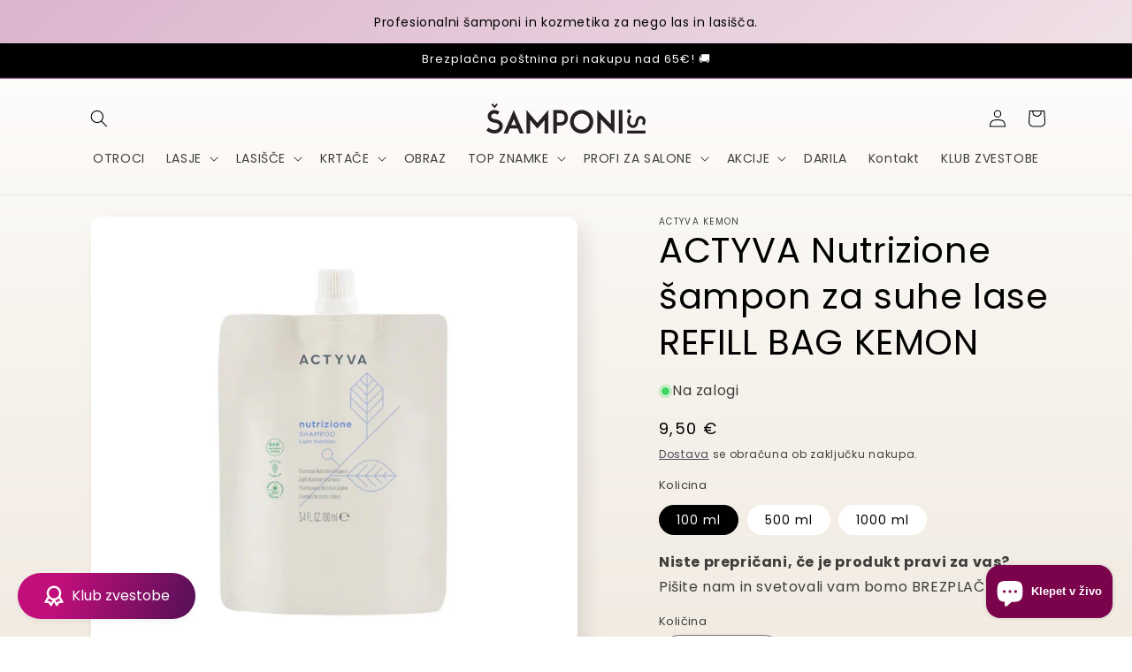

--- FILE ---
content_type: text/html; charset=utf-8
request_url: https://samponi.si/products/actyva-nutrizione-sampon-za-suhe-lase-refill-bag-kemon
body_size: 80354
content:
<!doctype html>
<html class="js" lang="sl-SI">
  <head>
    <meta charset="utf-8">
    <meta http-equiv="X-UA-Compatible" content="IE=edge">
    <meta name="viewport" content="width=device-width,initial-scale=1">
    <meta name="theme-color" content="">
    <link rel="canonical" href="https://samponi.si/products/actyva-nutrizione-sampon-za-suhe-lase-refill-bag-kemon"><link rel="icon" type="image/png" href="//samponi.si/cdn/shop/files/favicon.jpg?crop=center&height=32&v=1667066964&width=32"><link rel="preconnect" href="https://fonts.shopifycdn.com" crossorigin><title>
      ACTYVA Nutrizione šampon za suhe lase REFILL BAG KEMON
 &ndash; Šamponi.si</title>

    
      <meta name="description" content="Kemon - ACTYVA - Profesionalna lasna kozmetika za uporabo na domu. Količina: 250 ali 1000 ml Umije na optimalen način in pri tem spoštuje naravno ravnovesje lasišča. Vlaži in ščiti lase. Podarja lesk, mehkobo in lahkotnost. Uporaba: Nanesite na lasišče in porazdelite po vsakem predelu posebaj. S prsti razporedite od začetka lasišča do konic. Masirajte s krožnimi gibi. Sperite.&amp;nbsp;">
    

    

<meta property="og:site_name" content="Šamponi.si">
<meta property="og:url" content="https://samponi.si/products/actyva-nutrizione-sampon-za-suhe-lase-refill-bag-kemon">
<meta property="og:title" content="ACTYVA Nutrizione šampon za suhe lase REFILL BAG KEMON">
<meta property="og:type" content="product">
<meta property="og:description" content="Kemon - ACTYVA - Profesionalna lasna kozmetika za uporabo na domu. Količina: 250 ali 1000 ml Umije na optimalen način in pri tem spoštuje naravno ravnovesje lasišča. Vlaži in ščiti lase. Podarja lesk, mehkobo in lahkotnost. Uporaba: Nanesite na lasišče in porazdelite po vsakem predelu posebaj. S prsti razporedite od začetka lasišča do konic. Masirajte s krožnimi gibi. Sperite.&amp;nbsp;"><meta property="og:image" content="http://samponi.si/cdn/shop/products/actyva-nutrizione-sampon-za-suhe-lase-refill-bag-kemon-651977.jpg?v=1706128222">
  <meta property="og:image:secure_url" content="https://samponi.si/cdn/shop/products/actyva-nutrizione-sampon-za-suhe-lase-refill-bag-kemon-651977.jpg?v=1706128222">
  <meta property="og:image:width" content="1080">
  <meta property="og:image:height" content="1080"><meta property="og:price:amount" content="9,50">
  <meta property="og:price:currency" content="EUR"><meta name="twitter:card" content="summary_large_image">
<meta name="twitter:title" content="ACTYVA Nutrizione šampon za suhe lase REFILL BAG KEMON">
<meta name="twitter:description" content="Kemon - ACTYVA - Profesionalna lasna kozmetika za uporabo na domu. Količina: 250 ali 1000 ml Umije na optimalen način in pri tem spoštuje naravno ravnovesje lasišča. Vlaži in ščiti lase. Podarja lesk, mehkobo in lahkotnost. Uporaba: Nanesite na lasišče in porazdelite po vsakem predelu posebaj. S prsti razporedite od začetka lasišča do konic. Masirajte s krožnimi gibi. Sperite.&amp;nbsp;">


    <script src="//samponi.si/cdn/shop/t/28/assets/constants.js?v=132983761750457495441764195824" defer="defer"></script>
    <script src="//samponi.si/cdn/shop/t/28/assets/pubsub.js?v=25310214064522200911764195826" defer="defer"></script>
    <script src="//samponi.si/cdn/shop/t/28/assets/global.js?v=7301445359237545521764195824" defer="defer"></script>
    <script src="//samponi.si/cdn/shop/t/28/assets/details-disclosure.js?v=13653116266235556501764195824" defer="defer"></script>
    <script src="//samponi.si/cdn/shop/t/28/assets/details-modal.js?v=25581673532751508451764195824" defer="defer"></script>
    <script src="//samponi.si/cdn/shop/t/28/assets/search-form.js?v=133129549252120666541764195826" defer="defer"></script><script src="//samponi.si/cdn/shop/t/28/assets/animations.js?v=88693664871331136111764195824" defer="defer"></script><script>window.performance && window.performance.mark && window.performance.mark('shopify.content_for_header.start');</script><meta name="google-site-verification" content="bfNPz4Cl4W5TsPWh7PTjAl5e7dp29YaY6fFu_7HArYA">
<meta name="facebook-domain-verification" content="6hm0ieu84vgmhw6i69j6uf441vh9z8">
<meta id="shopify-digital-wallet" name="shopify-digital-wallet" content="/55684628516/digital_wallets/dialog">
<meta name="shopify-checkout-api-token" content="22be1319d9dc356c4ec38c1d2a91185b">
<meta id="in-context-paypal-metadata" data-shop-id="55684628516" data-venmo-supported="false" data-environment="production" data-locale="en_US" data-paypal-v4="true" data-currency="EUR">
<link rel="alternate" type="application/json+oembed" href="https://samponi.si/products/actyva-nutrizione-sampon-za-suhe-lase-refill-bag-kemon.oembed">
<script async="async" src="/checkouts/internal/preloads.js?locale=sl-SI"></script>
<script id="shopify-features" type="application/json">{"accessToken":"22be1319d9dc356c4ec38c1d2a91185b","betas":["rich-media-storefront-analytics"],"domain":"samponi.si","predictiveSearch":true,"shopId":55684628516,"locale":"sl"}</script>
<script>var Shopify = Shopify || {};
Shopify.shop = "samponi.myshopify.com";
Shopify.locale = "sl-SI";
Shopify.currency = {"active":"EUR","rate":"1.0"};
Shopify.country = "SI";
Shopify.theme = {"name":"Samponi - NOV2025","id":182552133966,"schema_name":"Sense","schema_version":"15.4.0","theme_store_id":1356,"role":"main"};
Shopify.theme.handle = "null";
Shopify.theme.style = {"id":null,"handle":null};
Shopify.cdnHost = "samponi.si/cdn";
Shopify.routes = Shopify.routes || {};
Shopify.routes.root = "/";</script>
<script type="module">!function(o){(o.Shopify=o.Shopify||{}).modules=!0}(window);</script>
<script>!function(o){function n(){var o=[];function n(){o.push(Array.prototype.slice.apply(arguments))}return n.q=o,n}var t=o.Shopify=o.Shopify||{};t.loadFeatures=n(),t.autoloadFeatures=n()}(window);</script>
<script id="shop-js-analytics" type="application/json">{"pageType":"product"}</script>
<script defer="defer" async type="module" src="//samponi.si/cdn/shopifycloud/shop-js/modules/v2/client.init-shop-cart-sync_BOfXxkWy.sl-SI.esm.js"></script>
<script defer="defer" async type="module" src="//samponi.si/cdn/shopifycloud/shop-js/modules/v2/chunk.common_puWfG1tw.esm.js"></script>
<script type="module">
  await import("//samponi.si/cdn/shopifycloud/shop-js/modules/v2/client.init-shop-cart-sync_BOfXxkWy.sl-SI.esm.js");
await import("//samponi.si/cdn/shopifycloud/shop-js/modules/v2/chunk.common_puWfG1tw.esm.js");

  window.Shopify.SignInWithShop?.initShopCartSync?.({"fedCMEnabled":true,"windoidEnabled":true});

</script>
<script>(function() {
  var isLoaded = false;
  function asyncLoad() {
    if (isLoaded) return;
    isLoaded = true;
    var urls = ["https:\/\/image-optimizer.salessquad.co.uk\/scripts\/tiny_img_not_found_notifier_5bc1bf7ca5a5e2b6f33534b401faaa82.js?shop=samponi.myshopify.com","https:\/\/cdn.shopify.com\/s\/files\/1\/0556\/8462\/8516\/t\/10\/assets\/pop_55684628516.js?v=1667255892\u0026shop=samponi.myshopify.com","https:\/\/trust.conversionbear.com\/script?app=trust_badge\u0026shop=samponi.myshopify.com","https:\/\/script.pop-convert.com\/new-micro\/production.pc.min.js?unique_id=samponi.myshopify.com\u0026shop=samponi.myshopify.com","https:\/\/cdn.s3.pop-convert.com\/pcjs.production.min.js?unique_id=samponi.myshopify.com\u0026shop=samponi.myshopify.com","https:\/\/d18eg7dreypte5.cloudfront.net\/browse-abandonment\/smsbump_timer.js?shop=samponi.myshopify.com","https:\/\/admin.revenuehunt.com\/embed.js?shop=samponi.myshopify.com"];
    for (var i = 0; i < urls.length; i++) {
      var s = document.createElement('script');
      s.type = 'text/javascript';
      s.async = true;
      s.src = urls[i];
      var x = document.getElementsByTagName('script')[0];
      x.parentNode.insertBefore(s, x);
    }
  };
  if(window.attachEvent) {
    window.attachEvent('onload', asyncLoad);
  } else {
    window.addEventListener('load', asyncLoad, false);
  }
})();</script>
<script id="__st">var __st={"a":55684628516,"offset":3600,"reqid":"c48f68c4-e016-4d31-8a36-eb11dd393261-1768800986","pageurl":"samponi.si\/products\/actyva-nutrizione-sampon-za-suhe-lase-refill-bag-kemon","u":"ce04a4211887","p":"product","rtyp":"product","rid":8706244280654};</script>
<script>window.ShopifyPaypalV4VisibilityTracking = true;</script>
<script id="captcha-bootstrap">!function(){'use strict';const t='contact',e='account',n='new_comment',o=[[t,t],['blogs',n],['comments',n],[t,'customer']],c=[[e,'customer_login'],[e,'guest_login'],[e,'recover_customer_password'],[e,'create_customer']],r=t=>t.map((([t,e])=>`form[action*='/${t}']:not([data-nocaptcha='true']) input[name='form_type'][value='${e}']`)).join(','),a=t=>()=>t?[...document.querySelectorAll(t)].map((t=>t.form)):[];function s(){const t=[...o],e=r(t);return a(e)}const i='password',u='form_key',d=['recaptcha-v3-token','g-recaptcha-response','h-captcha-response',i],f=()=>{try{return window.sessionStorage}catch{return}},m='__shopify_v',_=t=>t.elements[u];function p(t,e,n=!1){try{const o=window.sessionStorage,c=JSON.parse(o.getItem(e)),{data:r}=function(t){const{data:e,action:n}=t;return t[m]||n?{data:e,action:n}:{data:t,action:n}}(c);for(const[e,n]of Object.entries(r))t.elements[e]&&(t.elements[e].value=n);n&&o.removeItem(e)}catch(o){console.error('form repopulation failed',{error:o})}}const l='form_type',E='cptcha';function T(t){t.dataset[E]=!0}const w=window,h=w.document,L='Shopify',v='ce_forms',y='captcha';let A=!1;((t,e)=>{const n=(g='f06e6c50-85a8-45c8-87d0-21a2b65856fe',I='https://cdn.shopify.com/shopifycloud/storefront-forms-hcaptcha/ce_storefront_forms_captcha_hcaptcha.v1.5.2.iife.js',D={infoText:'Zaščiteno s hCaptcha',privacyText:'Zasebnost',termsText:'Pogoji'},(t,e,n)=>{const o=w[L][v],c=o.bindForm;if(c)return c(t,g,e,D).then(n);var r;o.q.push([[t,g,e,D],n]),r=I,A||(h.body.append(Object.assign(h.createElement('script'),{id:'captcha-provider',async:!0,src:r})),A=!0)});var g,I,D;w[L]=w[L]||{},w[L][v]=w[L][v]||{},w[L][v].q=[],w[L][y]=w[L][y]||{},w[L][y].protect=function(t,e){n(t,void 0,e),T(t)},Object.freeze(w[L][y]),function(t,e,n,w,h,L){const[v,y,A,g]=function(t,e,n){const i=e?o:[],u=t?c:[],d=[...i,...u],f=r(d),m=r(i),_=r(d.filter((([t,e])=>n.includes(e))));return[a(f),a(m),a(_),s()]}(w,h,L),I=t=>{const e=t.target;return e instanceof HTMLFormElement?e:e&&e.form},D=t=>v().includes(t);t.addEventListener('submit',(t=>{const e=I(t);if(!e)return;const n=D(e)&&!e.dataset.hcaptchaBound&&!e.dataset.recaptchaBound,o=_(e),c=g().includes(e)&&(!o||!o.value);(n||c)&&t.preventDefault(),c&&!n&&(function(t){try{if(!f())return;!function(t){const e=f();if(!e)return;const n=_(t);if(!n)return;const o=n.value;o&&e.removeItem(o)}(t);const e=Array.from(Array(32),(()=>Math.random().toString(36)[2])).join('');!function(t,e){_(t)||t.append(Object.assign(document.createElement('input'),{type:'hidden',name:u})),t.elements[u].value=e}(t,e),function(t,e){const n=f();if(!n)return;const o=[...t.querySelectorAll(`input[type='${i}']`)].map((({name:t})=>t)),c=[...d,...o],r={};for(const[a,s]of new FormData(t).entries())c.includes(a)||(r[a]=s);n.setItem(e,JSON.stringify({[m]:1,action:t.action,data:r}))}(t,e)}catch(e){console.error('failed to persist form',e)}}(e),e.submit())}));const S=(t,e)=>{t&&!t.dataset[E]&&(n(t,e.some((e=>e===t))),T(t))};for(const o of['focusin','change'])t.addEventListener(o,(t=>{const e=I(t);D(e)&&S(e,y())}));const B=e.get('form_key'),M=e.get(l),P=B&&M;t.addEventListener('DOMContentLoaded',(()=>{const t=y();if(P)for(const e of t)e.elements[l].value===M&&p(e,B);[...new Set([...A(),...v().filter((t=>'true'===t.dataset.shopifyCaptcha))])].forEach((e=>S(e,t)))}))}(h,new URLSearchParams(w.location.search),n,t,e,['guest_login'])})(!0,!0)}();</script>
<script integrity="sha256-4kQ18oKyAcykRKYeNunJcIwy7WH5gtpwJnB7kiuLZ1E=" data-source-attribution="shopify.loadfeatures" defer="defer" src="//samponi.si/cdn/shopifycloud/storefront/assets/storefront/load_feature-a0a9edcb.js" crossorigin="anonymous"></script>
<script data-source-attribution="shopify.dynamic_checkout.dynamic.init">var Shopify=Shopify||{};Shopify.PaymentButton=Shopify.PaymentButton||{isStorefrontPortableWallets:!0,init:function(){window.Shopify.PaymentButton.init=function(){};var t=document.createElement("script");t.src="https://samponi.si/cdn/shopifycloud/portable-wallets/latest/portable-wallets.sl.js",t.type="module",document.head.appendChild(t)}};
</script>
<script data-source-attribution="shopify.dynamic_checkout.buyer_consent">
  function portableWalletsHideBuyerConsent(e){var t=document.getElementById("shopify-buyer-consent"),n=document.getElementById("shopify-subscription-policy-button");t&&n&&(t.classList.add("hidden"),t.setAttribute("aria-hidden","true"),n.removeEventListener("click",e))}function portableWalletsShowBuyerConsent(e){var t=document.getElementById("shopify-buyer-consent"),n=document.getElementById("shopify-subscription-policy-button");t&&n&&(t.classList.remove("hidden"),t.removeAttribute("aria-hidden"),n.addEventListener("click",e))}window.Shopify?.PaymentButton&&(window.Shopify.PaymentButton.hideBuyerConsent=portableWalletsHideBuyerConsent,window.Shopify.PaymentButton.showBuyerConsent=portableWalletsShowBuyerConsent);
</script>
<script>
  function portableWalletsCleanup(e){e&&e.src&&console.error("Failed to load portable wallets script "+e.src);var t=document.querySelectorAll("shopify-accelerated-checkout .shopify-payment-button__skeleton, shopify-accelerated-checkout-cart .wallet-cart-button__skeleton"),e=document.getElementById("shopify-buyer-consent");for(let e=0;e<t.length;e++)t[e].remove();e&&e.remove()}function portableWalletsNotLoadedAsModule(e){e instanceof ErrorEvent&&"string"==typeof e.message&&e.message.includes("import.meta")&&"string"==typeof e.filename&&e.filename.includes("portable-wallets")&&(window.removeEventListener("error",portableWalletsNotLoadedAsModule),window.Shopify.PaymentButton.failedToLoad=e,"loading"===document.readyState?document.addEventListener("DOMContentLoaded",window.Shopify.PaymentButton.init):window.Shopify.PaymentButton.init())}window.addEventListener("error",portableWalletsNotLoadedAsModule);
</script>

<script type="module" src="https://samponi.si/cdn/shopifycloud/portable-wallets/latest/portable-wallets.sl.js" onError="portableWalletsCleanup(this)" crossorigin="anonymous"></script>
<script nomodule>
  document.addEventListener("DOMContentLoaded", portableWalletsCleanup);
</script>

<script id='scb4127' type='text/javascript' async='' src='https://samponi.si/cdn/shopifycloud/privacy-banner/storefront-banner.js'></script><link id="shopify-accelerated-checkout-styles" rel="stylesheet" media="screen" href="https://samponi.si/cdn/shopifycloud/portable-wallets/latest/accelerated-checkout-backwards-compat.css" crossorigin="anonymous">
<style id="shopify-accelerated-checkout-cart">
        #shopify-buyer-consent {
  margin-top: 1em;
  display: inline-block;
  width: 100%;
}

#shopify-buyer-consent.hidden {
  display: none;
}

#shopify-subscription-policy-button {
  background: none;
  border: none;
  padding: 0;
  text-decoration: underline;
  font-size: inherit;
  cursor: pointer;
}

#shopify-subscription-policy-button::before {
  box-shadow: none;
}

      </style>
<script id="sections-script" data-sections="header" defer="defer" src="//samponi.si/cdn/shop/t/28/compiled_assets/scripts.js?v=2935"></script>
<script>window.performance && window.performance.mark && window.performance.mark('shopify.content_for_header.end');</script>


    <style data-shopify>
      @font-face {
  font-family: Poppins;
  font-weight: 400;
  font-style: normal;
  font-display: swap;
  src: url("//samponi.si/cdn/fonts/poppins/poppins_n4.0ba78fa5af9b0e1a374041b3ceaadf0a43b41362.woff2") format("woff2"),
       url("//samponi.si/cdn/fonts/poppins/poppins_n4.214741a72ff2596839fc9760ee7a770386cf16ca.woff") format("woff");
}

      @font-face {
  font-family: Poppins;
  font-weight: 700;
  font-style: normal;
  font-display: swap;
  src: url("//samponi.si/cdn/fonts/poppins/poppins_n7.56758dcf284489feb014a026f3727f2f20a54626.woff2") format("woff2"),
       url("//samponi.si/cdn/fonts/poppins/poppins_n7.f34f55d9b3d3205d2cd6f64955ff4b36f0cfd8da.woff") format("woff");
}

      @font-face {
  font-family: Poppins;
  font-weight: 400;
  font-style: italic;
  font-display: swap;
  src: url("//samponi.si/cdn/fonts/poppins/poppins_i4.846ad1e22474f856bd6b81ba4585a60799a9f5d2.woff2") format("woff2"),
       url("//samponi.si/cdn/fonts/poppins/poppins_i4.56b43284e8b52fc64c1fd271f289a39e8477e9ec.woff") format("woff");
}

      @font-face {
  font-family: Poppins;
  font-weight: 700;
  font-style: italic;
  font-display: swap;
  src: url("//samponi.si/cdn/fonts/poppins/poppins_i7.42fd71da11e9d101e1e6c7932199f925f9eea42d.woff2") format("woff2"),
       url("//samponi.si/cdn/fonts/poppins/poppins_i7.ec8499dbd7616004e21155106d13837fff4cf556.woff") format("woff");
}

      @font-face {
  font-family: Poppins;
  font-weight: 400;
  font-style: normal;
  font-display: swap;
  src: url("//samponi.si/cdn/fonts/poppins/poppins_n4.0ba78fa5af9b0e1a374041b3ceaadf0a43b41362.woff2") format("woff2"),
       url("//samponi.si/cdn/fonts/poppins/poppins_n4.214741a72ff2596839fc9760ee7a770386cf16ca.woff") format("woff");
}


      
        :root,
        .color-scheme-1 {
          --color-background: 255,255,255;
        
          --gradient-background: linear-gradient(180deg, rgba(255, 255, 255, 0.68), rgba(241, 235, 226, 1) 100%);
        

        

        --color-foreground: 0,0,0;
        --color-background-contrast: 191,191,191;
        --color-shadow: 46,42,57;
        --color-button: 0,0,0;
        --color-button-text: 255,255,255;
        --color-secondary-button: 255,255,255;
        --color-secondary-button-text: 46,42,57;
        --color-link: 46,42,57;
        --color-badge-foreground: 0,0,0;
        --color-badge-background: 255,255,255;
        --color-badge-border: 0,0,0;
        --payment-terms-background-color: rgb(255 255 255);
      }
      
        
        .color-scheme-2 {
          --color-background: 255,255,255;
        
          --gradient-background: radial-gradient(rgba(255, 255, 255, 1), rgba(248, 240, 239, 1) 25%, rgba(255, 255, 255, 1) 100%);
        

        

        --color-foreground: 0,0,0;
        --color-background-contrast: 191,191,191;
        --color-shadow: 46,42,57;
        --color-button: 0,0,0;
        --color-button-text: 255,255,255;
        --color-secondary-button: 255,255,255;
        --color-secondary-button-text: 0,0,0;
        --color-link: 0,0,0;
        --color-badge-foreground: 0,0,0;
        --color-badge-background: 255,255,255;
        --color-badge-border: 0,0,0;
        --payment-terms-background-color: rgb(255 255 255);
      }
      
        
        .color-scheme-3 {
          --color-background: 0,0,0;
        
          --gradient-background: #000000;
        

        

        --color-foreground: 255,255,255;
        --color-background-contrast: 128,128,128;
        --color-shadow: 0,0,0;
        --color-button: 253,251,247;
        --color-button-text: 0,0,0;
        --color-secondary-button: 0,0,0;
        --color-secondary-button-text: 253,251,247;
        --color-link: 253,251,247;
        --color-badge-foreground: 255,255,255;
        --color-badge-background: 0,0,0;
        --color-badge-border: 255,255,255;
        --payment-terms-background-color: rgb(0 0 0);
      }
      
        
        .color-scheme-4 {
          --color-background: 0,0,0;
        
          --gradient-background: linear-gradient(180deg, rgba(255, 203, 226, 1), rgba(239, 126, 176, 1) 53%, rgba(255, 203, 226, 1) 100%);
        

        

        --color-foreground: 255,255,255;
        --color-background-contrast: 128,128,128;
        --color-shadow: 46,42,57;
        --color-button: 253,251,247;
        --color-button-text: 0,0,0;
        --color-secondary-button: 0,0,0;
        --color-secondary-button-text: 253,251,247;
        --color-link: 253,251,247;
        --color-badge-foreground: 255,255,255;
        --color-badge-background: 0,0,0;
        --color-badge-border: 255,255,255;
        --payment-terms-background-color: rgb(0 0 0);
      }
      
        
        .color-scheme-5 {
          --color-background: 253,251,247;
        
          --gradient-background: linear-gradient(320deg, rgba(253, 251, 247, 1), rgba(219, 181, 206, 1) 99%);
        

        

        --color-foreground: 255,255,255;
        --color-background-contrast: 228,200,145;
        --color-shadow: 46,42,57;
        --color-button: 253,251,247;
        --color-button-text: 0,0,0;
        --color-secondary-button: 253,251,247;
        --color-secondary-button-text: 255,255,255;
        --color-link: 255,255,255;
        --color-badge-foreground: 255,255,255;
        --color-badge-background: 253,251,247;
        --color-badge-border: 255,255,255;
        --payment-terms-background-color: rgb(253 251 247);
      }
      
        
        .color-scheme-5b3b9db2-209c-40b6-9b04-0ff606142718 {
          --color-background: 123,3,76;
        
          --gradient-background: linear-gradient(180deg, rgba(123, 3, 76, 1), rgba(241, 235, 226, 1) 100%);
        

        

        --color-foreground: 255,255,255;
        --color-background-contrast: 148,4,91;
        --color-shadow: 46,42,57;
        --color-button: 0,0,0;
        --color-button-text: 255,255,255;
        --color-secondary-button: 123,3,76;
        --color-secondary-button-text: 46,42,57;
        --color-link: 46,42,57;
        --color-badge-foreground: 255,255,255;
        --color-badge-background: 123,3,76;
        --color-badge-border: 255,255,255;
        --payment-terms-background-color: rgb(123 3 76);
      }
      

      body, .color-scheme-1, .color-scheme-2, .color-scheme-3, .color-scheme-4, .color-scheme-5, .color-scheme-5b3b9db2-209c-40b6-9b04-0ff606142718 {
        color: rgba(var(--color-foreground), 0.75);
        background-color: rgb(var(--color-background));
      }

      :root {
        --font-body-family: Poppins, sans-serif;
        --font-body-style: normal;
        --font-body-weight: 400;
        --font-body-weight-bold: 700;

        --font-heading-family: Poppins, sans-serif;
        --font-heading-style: normal;
        --font-heading-weight: 400;

        --font-body-scale: 1.0;
        --font-heading-scale: 1.0;

        --media-padding: px;
        --media-border-opacity: 0.1;
        --media-border-width: 0px;
        --media-radius: 12px;
        --media-shadow-opacity: 0.1;
        --media-shadow-horizontal-offset: 10px;
        --media-shadow-vertical-offset: 12px;
        --media-shadow-blur-radius: 20px;
        --media-shadow-visible: 1;

        --page-width: 120rem;
        --page-width-margin: 0rem;

        --product-card-image-padding: 0.0rem;
        --product-card-corner-radius: 1.8rem;
        --product-card-text-alignment: center;
        --product-card-border-width: 0.0rem;
        --product-card-border-opacity: 0.1;
        --product-card-shadow-opacity: 0.1;
        --product-card-shadow-visible: 1;
        --product-card-shadow-horizontal-offset: 1.0rem;
        --product-card-shadow-vertical-offset: 1.0rem;
        --product-card-shadow-blur-radius: 3.5rem;

        --collection-card-image-padding: 0.0rem;
        --collection-card-corner-radius: 1.2rem;
        --collection-card-text-alignment: center;
        --collection-card-border-width: 0.0rem;
        --collection-card-border-opacity: 0.1;
        --collection-card-shadow-opacity: 0.05;
        --collection-card-shadow-visible: 1;
        --collection-card-shadow-horizontal-offset: 1.0rem;
        --collection-card-shadow-vertical-offset: 1.0rem;
        --collection-card-shadow-blur-radius: 3.5rem;

        --blog-card-image-padding: 0.0rem;
        --blog-card-corner-radius: 1.2rem;
        --blog-card-text-alignment: center;
        --blog-card-border-width: 0.0rem;
        --blog-card-border-opacity: 0.1;
        --blog-card-shadow-opacity: 0.05;
        --blog-card-shadow-visible: 1;
        --blog-card-shadow-horizontal-offset: 1.0rem;
        --blog-card-shadow-vertical-offset: 1.0rem;
        --blog-card-shadow-blur-radius: 3.5rem;

        --badge-corner-radius: 2.0rem;

        --popup-border-width: 1px;
        --popup-border-opacity: 0.1;
        --popup-corner-radius: 22px;
        --popup-shadow-opacity: 0.1;
        --popup-shadow-horizontal-offset: 10px;
        --popup-shadow-vertical-offset: 12px;
        --popup-shadow-blur-radius: 20px;

        --drawer-border-width: 1px;
        --drawer-border-opacity: 0.1;
        --drawer-shadow-opacity: 0.0;
        --drawer-shadow-horizontal-offset: 0px;
        --drawer-shadow-vertical-offset: 4px;
        --drawer-shadow-blur-radius: 5px;

        --spacing-sections-desktop: 0px;
        --spacing-sections-mobile: 0px;

        --grid-desktop-vertical-spacing: 24px;
        --grid-desktop-horizontal-spacing: 40px;
        --grid-mobile-vertical-spacing: 12px;
        --grid-mobile-horizontal-spacing: 20px;

        --text-boxes-border-opacity: 0.1;
        --text-boxes-border-width: 1px;
        --text-boxes-radius: 24px;
        --text-boxes-shadow-opacity: 0.05;
        --text-boxes-shadow-visible: 1;
        --text-boxes-shadow-horizontal-offset: 10px;
        --text-boxes-shadow-vertical-offset: 12px;
        --text-boxes-shadow-blur-radius: 20px;

        --buttons-radius: 40px;
        --buttons-radius-outset: 41px;
        --buttons-border-width: 0px;
        --buttons-border-opacity: 0.0;
        --buttons-shadow-opacity: 0.25;
        --buttons-shadow-visible: 1;
        --buttons-shadow-horizontal-offset: 0px;
        --buttons-shadow-vertical-offset: 4px;
        --buttons-shadow-blur-radius: 10px;
        --buttons-border-offset: 0.3px;

        --inputs-radius: 40px;
        --inputs-border-width: 1px;
        --inputs-border-opacity: 0.55;
        --inputs-shadow-opacity: 0.0;
        --inputs-shadow-horizontal-offset: 0px;
        --inputs-margin-offset: 0px;
        --inputs-shadow-vertical-offset: 4px;
        --inputs-shadow-blur-radius: 5px;
        --inputs-radius-outset: 41px;

        --variant-pills-radius: 40px;
        --variant-pills-border-width: 0px;
        --variant-pills-border-opacity: 0.1;
        --variant-pills-shadow-opacity: 0.0;
        --variant-pills-shadow-horizontal-offset: 0px;
        --variant-pills-shadow-vertical-offset: 4px;
        --variant-pills-shadow-blur-radius: 5px;
      }

      *,
      *::before,
      *::after {
        box-sizing: inherit;
      }

      html {
        box-sizing: border-box;
        font-size: calc(var(--font-body-scale) * 62.5%);
        height: 100%;
      }

      body {
        display: grid;
        grid-template-rows: auto auto 1fr auto;
        grid-template-columns: 100%;
        min-height: 100%;
        margin: 0;
        font-size: 1.5rem;
        letter-spacing: 0.06rem;
        line-height: calc(1 + 0.8 / var(--font-body-scale));
        font-family: var(--font-body-family);
        font-style: var(--font-body-style);
        font-weight: var(--font-body-weight);
      }

      @media screen and (min-width: 750px) {
        body {
          font-size: 1.6rem;
        }
      }
    </style>

    <link href="//samponi.si/cdn/shop/t/28/assets/base.css?v=159841507637079171801764195824" rel="stylesheet" type="text/css" media="all" />
    <link rel="stylesheet" href="//samponi.si/cdn/shop/t/28/assets/component-cart-items.css?v=13033300910818915211764195824" media="print" onload="this.media='all'"><link href="//samponi.si/cdn/shop/t/28/assets/component-cart-drawer.css?v=39223250576183958541764195824" rel="stylesheet" type="text/css" media="all" />
      <link href="//samponi.si/cdn/shop/t/28/assets/component-cart.css?v=164708765130180853531764195824" rel="stylesheet" type="text/css" media="all" />
      <link href="//samponi.si/cdn/shop/t/28/assets/component-totals.css?v=15906652033866631521764195824" rel="stylesheet" type="text/css" media="all" />
      <link href="//samponi.si/cdn/shop/t/28/assets/component-price.css?v=47596247576480123001764195824" rel="stylesheet" type="text/css" media="all" />
      <link href="//samponi.si/cdn/shop/t/28/assets/component-discounts.css?v=152760482443307489271764195824" rel="stylesheet" type="text/css" media="all" />

      <link rel="preload" as="font" href="//samponi.si/cdn/fonts/poppins/poppins_n4.0ba78fa5af9b0e1a374041b3ceaadf0a43b41362.woff2" type="font/woff2" crossorigin>
      

      <link rel="preload" as="font" href="//samponi.si/cdn/fonts/poppins/poppins_n4.0ba78fa5af9b0e1a374041b3ceaadf0a43b41362.woff2" type="font/woff2" crossorigin>
      
<link
        rel="stylesheet"
        href="//samponi.si/cdn/shop/t/28/assets/component-predictive-search.css?v=118923337488134913561764195824"
        media="print"
        onload="this.media='all'"
      ><script>
      if (Shopify.designMode) {
        document.documentElement.classList.add('shopify-design-mode');
      }
    </script>
  <script type="text/javascript">
  window.Pop = window.Pop || {};
  window.Pop.common = window.Pop.common || {};
  window.Pop.common.shop = {
    permanent_domain: 'samponi.myshopify.com',
    currency: "EUR",
    money_format: "{{amount_with_comma_separator}} €",
    id: 55684628516
  };
  

  window.Pop.common.template = 'product';
  window.Pop.common.cart = {};
  window.Pop.common.vapid_public_key = "BJuXCmrtTK335SuczdNVYrGVtP_WXn4jImChm49st7K7z7e8gxSZUKk4DhUpk8j2Xpiw5G4-ylNbMKLlKkUEU98=";
  window.Pop.global_config = {"asset_urls":{"loy":{},"rev":{},"pu":{"init_js":null},"widgets":{"init_js":"https:\/\/cdn.shopify.com\/s\/files\/1\/0194\/1736\/6592\/t\/1\/assets\/ba_widget_init.js?v=1743185715","modal_js":"https:\/\/cdn.shopify.com\/s\/files\/1\/0194\/1736\/6592\/t\/1\/assets\/ba_widget_modal.js?v=1728041538","modal_css":"https:\/\/cdn.shopify.com\/s\/files\/1\/0194\/1736\/6592\/t\/1\/assets\/ba_widget_modal.css?v=1654723622"},"forms":{},"global":{"helper_js":"https:\/\/cdn.shopify.com\/s\/files\/1\/0194\/1736\/6592\/t\/1\/assets\/ba_pop_tracking.js?v=1704919189"}},"proxy_paths":{"pop":"\/apps\/ba-pop","app_metrics":"\/apps\/ba-pop\/app_metrics","push_subscription":"\/apps\/ba-pop\/push"},"aat":["rev","pop"],"pv":false,"sts":false,"bam":true,"batc":true,"base_money_format":"{{amount_with_comma_separator}} €","online_store_version":2,"loy_js_api_enabled":false,"shop":{"id":55684628516,"name":"Šamponi.si","domain":"samponi.si"}};
  window.Pop.widgets_config = {"id":45297,"active":false,"frequency_limit_amount":3,"frequency_limit_time_unit":"days","background_image":{"position":"left","widget_background_preview_url":"https:\/\/activestorage-public.s3.us-west-2.amazonaws.com\/9y1tht62delhqgpe5in3gv2l0vl5"},"initial_state":{"body":"Naroči se na novičke in prikazala se ti bo koda za 20% popust ob nakupu kreme za sončenje Organicals z zaščitnim faktorjem SPF 0, 8, 15 ali 30. ","title":"20% OFF","cta_text":"Izkoristi ponudbo","show_email":"true","action_text":"Obdelujem...","footer_text":"Vabimo te tudi, da se včlaniš v naše novičke in takšnih in podobnih akcij nikoli ne zamudiš.","dismiss_text":"Ne, hvala.","email_placeholder":"E-naslov","phone_placeholder":"Phone Number"},"success_state":{"body":"Kopiraj kodo, na to pa te bo klik na gumb spodaj odpeljal do sončne kremice.","title":"Hvala za zaupanje! 🎉","cta_text":"PRIČNI NAKUP","cta_action":"open_url","redirect_url":"https:\/\/samponi.si\/products\/bronze-soncna-krema-desert-date-15-spf-organicals","open_url_new_tab":"true"},"closed_state":{"action":"close_widget","font_size":"20","action_text":"BREZPLAČNA TORBICA","display_offset":"300","display_position":"left"},"error_state":{"submit_error":"Oprosti, poskusi ponovno kasneje.","invalid_email":"Nepravilno vnešen e-naslov.","error_subscribing":"Prišlo je do napake, poskusi ponovno kasneje.","already_registered":"Tvoj profil je že registriran :) ","invalid_phone_number":"Please enter valid phone number!"},"trigger":{"action":"on_timer","delay_in_seconds":"0"},"colors":{"link_color":"#4FC3F7","sticky_bar_bg":"#ff6f00","cta_font_color":"#fff","body_font_color":"#000","sticky_bar_text":"#fff","background_color":"#fff","error_text_color":"#ff2626","title_font_color":"#000","footer_font_color":"#bbb","dismiss_font_color":"#bbb","cta_background_color":"#000","sticky_coupon_bar_bg":"#286ef8","error_text_background":"","sticky_coupon_bar_text":"#fff"},"sticky_coupon_bar":{"enabled":"true","message":"Ne pozabi na svojo kodo za 20% off na sončne kreme :)"},"display_style":{"font":"Arial","size":"regular","align":"center"},"dismissable":true,"has_background":true,"opt_in_channels":["email"],"rules":[],"widget_css":".powered_by_rivo{\n  display: none;\n}\n.ba_widget_main_design {\n  background: #fff;\n}\n.ba_widget_content{text-align: center}\n.ba_widget_parent{\n  font-family: Arial;\n}\n.ba_widget_parent.background{\n}\n.ba_widget_left_content{\n  background-image: url(\"https:\/\/d15d3imw3mjndz.cloudfront.net\/9y1tht62delhqgpe5in3gv2l0vl5\");\n}\n.ba_widget_right_content{\n}\n#ba_widget_cta_button:disabled{\n  background: #000cc;\n}\n#ba_widget_cta_button{\n  background: #000;\n  color: #fff;\n}\n#ba_widget_cta_button:after {\n  background: #000e0;\n}\n.ba_initial_state_title, .ba_success_state_title{\n  color: #000;\n}\n.ba_initial_state_body, .ba_success_state_body{\n  color: #000;\n}\n.ba_initial_state_dismiss_text{\n  color: #bbb;\n}\n.ba_initial_state_footer_text, .ba_initial_state_sms_agreement{\n  color: #bbb;\n}\n.ba_widget_error{\n  color: #ff2626;\n  background: ;\n}\n.ba_link_color{\n  color: #4FC3F7;\n}\n","custom_css":null,"logo":"https:\/\/d15d3imw3mjndz.cloudfront.net\/82o1eubzdk5a1p53urhovosbns0z"};
</script>


<script type="text/javascript">
  

  (function() {
    //Global snippet for Email Popups
    //this is updated automatically - do not edit manually.
    document.addEventListener('DOMContentLoaded', function() {
      function loadScript(src, defer, done) {
        var js = document.createElement('script');
        js.src = src;
        js.defer = defer;
        js.onload = function(){done();};
        js.onerror = function(){
          done(new Error('Failed to load script ' + src));
        };
        document.head.appendChild(js);
      }

      function browserSupportsAllFeatures() {
        return window.Promise && window.fetch && window.Symbol;
      }

      if (browserSupportsAllFeatures()) {
        main();
      } else {
        loadScript('https://cdnjs.cloudflare.com/polyfill/v3/polyfill.min.js?features=Promise,fetch', true, main);
      }

      function loadAppScripts(){
        const popAppEmbedEnabled = document.getElementById("pop-app-embed-init");

        if (window.Pop.global_config.aat.includes("pop") && !popAppEmbedEnabled){
          loadScript(window.Pop.global_config.asset_urls.widgets.init_js, true, function(){});
        }
      }

      function main(err) {
        loadScript(window.Pop.global_config.asset_urls.global.helper_js, false, loadAppScripts);
      }
    });
  })();
</script>

<!-- BEGIN app block: shopify://apps/ta-labels-badges/blocks/bss-pl-config-data/91bfe765-b604-49a1-805e-3599fa600b24 --><script
    id='bss-pl-config-data'
>
	let TAE_StoreId = "47822";
	if (typeof BSS_PL == 'undefined' || TAE_StoreId !== "") {
  		var BSS_PL = {};
		BSS_PL.storeId = 47822;
		BSS_PL.currentPlan = "twenty_usd";
		BSS_PL.apiServerProduction = "https://product-labels.tech-arms.io";
		BSS_PL.publicAccessToken = "8023196d473ef0348c4c9ba7d2671998";
		BSS_PL.customerTags = "null";
		BSS_PL.customerId = "null";
		BSS_PL.storeIdCustomOld = 10678;
		BSS_PL.storeIdOldWIthPriority = 12200;
		BSS_PL.storeIdOptimizeAppendLabel = 59637
		BSS_PL.optimizeCodeIds = null; 
		BSS_PL.extendedFeatureIds = null;
		BSS_PL.integration = {"laiReview":{"status":0,"config":[]}};
		BSS_PL.settingsData  = {};
		BSS_PL.configProductMetafields = [];
		BSS_PL.configVariantMetafields = [];
		
		BSS_PL.configData = [].concat({"id":133564,"name":"Untitled label","priority":0,"enable_priority":0,"enable":1,"pages":"1,2,3,4,7","related_product_tag":null,"first_image_tags":null,"img_url":"","public_img_url":"","position":9,"apply":0,"product_type":4,"exclude_products":6,"collection_image_type":0,"product":"","variant":"48415721783630,48415685574990,48415360516430,48415367201102,48415831064910,48415562793294,39936676003876,39936675971108,47557496471886,47557496504654,46757851595086,46757851627854,46757851660622,46757851693390,46757851726158,46757851758926,46757851791694,46757851824462,46757851857230,46757851889998,46757851922766,46757851955534,46757851988302,46757852021070,46757852053838,46757852086606,46757852119374,46757852152142,46757852184910,46757852217678,46757852250446,46757852283214,46757852315982,46757852348750,46757852381518,46757852414286,46757852447054,46757852479822,46757852512590,46757852545358,46757852578126,46757852610894,46757852643662,46757852676430,46757852709198,46757852741966,46757852774734,46757852807502,46757852840270,46757852873038,46757852905806,46757852938574,46757852971342,46757853004110,46757853036878,46757853102414,46757853135182,46757853167950,46757853200718,46757853233486,46757853331790,46757853364558,46757853397326,46757853430094,46757853462862,46757853495630,46757853528398,46757853561166,46757853593934,46757853626702,46757853659470,46757853692238,46757853725006,46757853757774,46757853790542,46757853823310,46757853856078,46757853888846,46757853921614,46757853954382,46757853987150,46757854019918,46757854052686,46757854085454,46757854118222,46757854150990,46757854183758,46757854216526,46757854249294,46757854282062,46757854314830,46757854347598,46757854380366,46757854413134,46757854445902,46757854478670,46757854511438,46757854544206,46757854576974,46757854609742,46757854642510,46757854675278,46757854708046,46757854740814,46757854773582,46757854806350,46757854839118,46757854871886,46757854904654,46757854937422,46989221069134,46989221101902,46989221134670,46989221167438,46700912804174,46700912836942,46716410790222,47937891696974,47937891729742,47937891762510,47937891795278,47937891828046,47937891860814,47937891893582,47937891926350,47937891959118,46938293338446,46938293371214,47937891991886,47937892024654,47937892057422,47937892090190,46938293535054,46938293567822,47966025548110,46716370452814,46700909887822,46700806013262,47380746830158,46716309274958,39992588271652,47538222989646,47538225971534,40258392064036,40551390183460,39992664490020,39992673632292,39992669962276,39992655052836,39992700010532,39992703451172,40003463348260,46757640503630,39992718426148,46678753083726,47538197791054,47538197823822,40477525901348,40477563781156,40474811858980,39992738447396,49357345063246,39936674332708,47548343255374,47548343288142,39936674267172,47538233639246,47538233672014,39992767348772,49738488480078,39992773312548,40598563389476,39992790810660,40538493616164,39992811257892,39936674070564,47379396264270,47379437224270,46757651546446,46757651579214,39992855560228,39936674005028,47548376645966,47548376678734,49295449588046,39936676069412,47512065147214,47512065179982,40258446721060,40145586946084,39992590303268,39992594137124,39992590827556,39992591286308,39992639422500,40598556966948,40540443082788,39992933711908,39936674529316,47330355216718,47379425821006,46757655511374,47732572094798,39936674431012,47732572127566,47548431401294,47548431434062,39936674201636,47557319590222,47557319622990,40313684164644,40138584260644,39936673906724,47349808595278,47330371371342,39936674136100,47557373165902,47557373198670,39936673841188,47557277155662,47557277253966,39936674758692,47557562040654,47557562073422,39936674889764,39994606551076,39994588659748,39936675938340,47512030740814,47512030773582,47330396930382,39992592957476,39936675840036,47557736137038,47557736169806,40459373248548,39936675774500,47557652218190,47557652250958,39994967261220,39994806304804,39992726880292,39992733433892,39992722882596,39992735105060,39992731926564,39992728748068,40173676953636,49073094721870,40173816381476,40376430592036,39994993737764,39994997964836,39995009728548,39995026505764,39995041972260,39995054653476,39995075854372,39995094335524,39995102036004,39995105476644,39995111768100,40009340059684,39995128741924,39995132248100,39995135131684,40343038427172,40343038459940,48437559886158,48436230193486,40343052189732,40343052222500,47354101039438,47354715865422,47346493882702,47569160667470,47193404244302,47206180356430,47605047558478,48002115436878,48561112056142,48556911821134,48561019453774,48561408180558,49392691937614,49466800374094,46903656317262,46815777653070,46815058624846,46815404687694,46910006067534,47221805449550,46872165908814,46872172331342,46808300781902,46808313495886,47221781889358,47221796602190,47961136857422,47221769240910,46840553701710,47486506107214,47639913988430,47747469082958,47747372384590,47747396763982,47134731796814,47853302120782,47209556279630,47209011020110,47209901359438,47852915884366,47853895811406,49806300283214,47999271829838,49806317289806,48003144089934,48356663656782,48356659396942,48356653597006,48356479271246,48356466622798,48356349313358,48356598677838,48351655592270,48356463837518,48356433133902,48356329947470,48356541333838,48351640453454,48356407247182,48356399546702,48356288594254,48356526850382,48351637471566,48356382114126,48351674794318,48356372185422,48356519051598,48351628984654,48351679086926,48356492083534,48351575212366,48356365336910,46881104822606,46881104888142,46881104920910,46881104953678,46881104986446,46881105019214,46881105051982,46881105084750,46881105117518,46881105150286,46881105183054,46881105215822,46881105248590,46881105281358,46881105314126,46881105346894,46881105379662,46881105412430,46881105445198,46881105477966,46881105510734,46881105543502,46881105576270,46881105609038,46881105641806,46881105674574,46881105707342,46881105740110,49467776827726,49717651931470,49806484046158,49806484013390,49806458650958,49806458618190,48012396626254,48119516201294,40316719202340,40316722380836,40316707635236,40316707668004,48063191679310,49466992951630,49466992984398,49467081687374,49467081720142,40343058776100,40316199436324,40316199469092,40316693217316,40316072067108,40316072099876,47206650872142,47206690390350,47178443653454,47208811954510,47178694164814,47178040279374,47486754619726,47486773068110,47178016719182,49328207397198,49285327126862,49745133142350,49328567451982,49717575778638,47193094914382,47640076452174,47193386680654,47193350603086,40586059972644,40586060005412,40586060038180,40594795331620,40594798444580,40594804473892,40581621514276,40572309962788,40572251209764,40572260515876,40578829680676,40343067787300,49467144995150,46735565685070,46990846460238,47966000546126,46716446409038,46735663399246,47739580678478,40343001530404,40343001563172,46921634185550,40342990946340,40342990979108,49285122130254,47330416656718,46696553054542,40343022698532,40343022731300,40343031611428,39995281539108,39995284815908,39995294285860,39995299397668,39995301363748,39995304083492,39995306475556,39936676102180,39936676134948,39995320172580,39995355856932,39995361067044,39995364704292,39995382988836,39995391410212,39995396980772,39995402289188,39995405795364,39995411431460,39995416379428,40483863396388,39995424505892,39995440594980,39995444756516,39995322335268,39995448688676,49286566838606,49294682718542,49285665751374,49466294763854,47340379963726,47340335202638,47340369510734,47340409356622,47340385009998,47209749119310,48035553378638,49805869154638,48002062877006,49805912080718,48002965143886,48002916811086,48119459217742,48002145911118,49805660913998,48119504961870,48002204991822,47970112995662,48415747768654,47970250850638,47970146156878,48415770575182,49806374666574,48002030403918,49806386004302,48009554624846,49468530524494,49468486680910,39995459567652,39995462778916,40597627928612,39995466219556,49467611873614,48694927098190,46830832189774,46830832222542,46830832255310,46830832288078,46830832320846,46830832353614,46830832386382,46830832419150,46830832451918,46830832484686,40511497437220,47486421238094,39992941117476,40271456534564,48002318401870,48002291958094,40597665546276,39995470151716,39995472412708,39995481718820,39995485749284,40597664071716,39995491483684,40359062143012,40597662203940,39936677412900,39936677380132,40597641134116,39997247619108,40137144631332,47033905643854,47937892843854,47937892876622,47937892909390,40597634613284,39936677052452,39936677019684,39936677117988,40597659189284,39997250797604,40130368372772,39997253419044,40411145469988,39997254172708,40411135442980,40597657321508,39997256826916,40130366013476,39997259644964,40597655715876,39936677249060,39936677216292,40597652275236,39936677183524,39936677150756,40597645983780,39997266264100,40136882585636,39997267705892,48569804063054,48699350745422,48017327653198,47604263059790,40511478628388,40511478661156,40511416664100,40511416696868,49541899354446,48009450160462,49458616369486,49458343346510,48001955889486,48409947930958,49025314259278,39936677609508,49717401944398,49285639045454,49467978580302,49717220049230,49763494756686,49763424403790,49763478012238,49763710959950,49763544531278,49763441967438,49763622945102,49763707355470,49763578806606,49764037755214,49764154114382,49764163584334,48415700648270,49392850272590,40173927628836,39936676560932,47739746451790,47486540775758,47486465868110,47739645165902,40528095281188,48003062038862,47999139053902,49394443256142,49459270385998,47481152995662,46757825282382,46757825347918,46757825413454,46757825478990,46757825544526,46757825610062,46757825675598,46757825741134,46757825806670,46757825872206,46757825937742,46757826003278,46757826068814,46757826134350,46757826199886,46757826265422,46757826330958,46757826396494,46757826462030,46757826527566,46757826593102,46757826658638,46757826724174,46757826789710,46757826855246,46757826920782,46757826986318,46757827051854,46757825315150,46757825380686,46757825446222,46757825511758,46757825577294,46757825642830,46757825708366,46757825773902,46757825839438,46757825904974,46757825970510,46757826036046,46757826101582,46757826167118,46757826232654,46757826298190,46757826363726,46757826429262,46757826494798,46757826560334,46757826625870,46757826691406,46757826756942,46757826822478,46757826888014,46757826953550,46757827019086,46757827084622,48118543188302,48118543221070,48118543253838,47605253407054,47290332807502,49030071157070,49287299465550,49286712656206,49286712688974,40196051566628,48054598402382,48054682124622,48556223856974,47548206514510,46749115023694,46749115056462,46772516979022,47685100896590,47547940766030,46738427609422,46738427642190,46807676158286,46738523488590,46738523521358,46897660002638,49541863506254,47486482481486,48948894073166,46808020320590,47264720060750,46807961960782,46807974936910,46808156078414,46808134385998,46808261689678,46807983718734,46807975592270,47153391042894,47639724720462,47640000823630,47639606362446,47605297217870,47639953670478,47741696475470,47741835084110,47741780558158,47153071948110,47209942712654,47635144540494,47640157585742,47605376024910,47741873488206,47154295210318,47747313271118,47153553015118,47354771505486,47481091096910,47739425554766,47739508162894,47209923379534,47739714208078,49459090719054,48402712133966,48402473255246,48123461468494,47999201476942,48410051871054,48410286358862,47221301674318,50147962290510,49665593934158,46762562158926,46762562191694,40483724394532,46698138763598,40511135809572,49806027718990,48002081063246,49806073758030,48009950560590,47486577017166,48433246077262,48012423004494,48902338543950,48836689166670,49458896077134,48017258971470,48090637304142,48351133729102,48351037292878,48351043354958,48351065538894,48351127929166,48351095652686,48351031951694,48350978605390,48350989648206,48351011340622,48351028347214,39936678952996,39936678985764,39936679051300,39936679084068,39936679116836,39936679149604,39936679182372,39936679215140,39936679247908,40214683779108,40378198589476,40378199539748,48351118754126,47486606967118,49758243520846","collection":"","exclude_product_ids":"","collection_image":"","inventory":0,"tags":"","excludeTags":"","vendors":"","from_price":null,"to_price":null,"domain_id":47822,"locations":"","enable_allowed_countries":0,"locales":"","enable_allowed_locales":0,"enable_visibility_date":0,"from_date":"2024-11-27T23:00:00.000Z","to_date":"2024-12-02T23:30:00.000Z","enable_discount_range":0,"discount_type":1,"discount_from":null,"discount_to":null,"label_text":"%3Cstrong%3E-%7Bsale%7D%3C/strong%3E","label_text_color":"#ffffff","label_text_background_color":{"type":"hex","value":"37deg,#000000ff,#fdeffdff"},"label_text_font_size":18,"label_text_no_image":1,"label_text_in_stock":"In Stock","label_text_out_stock":"Sold out","label_shadow":{"blur":4,"h_offset":3,"v_offset":4},"label_opacity":100,"topBottom_padding":4,"border_radius":"0px 0px 0px 0px","border_style":"none","border_size":"0","border_color":"#000000","label_shadow_color":"#00000019","label_text_style":0,"label_text_font_family":null,"label_text_font_url":null,"customer_label_preview_image":"/static/adminhtml/images/sample.webp","label_preview_image":"/static/adminhtml/images/sample.webp","label_text_enable":1,"customer_tags":"","exclude_customer_tags":"","customer_type":"allcustomers","exclude_customers":"all_customer_tags","label_on_image":"1","label_type":1,"badge_type":0,"custom_selector":null,"margin_top":0,"margin_bottom":0,"mobile_height_label":40,"mobile_width_label":40,"mobile_font_size_label":16,"emoji":null,"emoji_position":null,"transparent_background":"0","custom_page":null,"check_custom_page":false,"include_custom_page":null,"check_include_custom_page":false,"margin_left":0,"instock":null,"price_range_from":null,"price_range_to":null,"enable_price_range":0,"enable_product_publish":0,"customer_selected_product":null,"selected_product":null,"product_publish_from":null,"product_publish_to":null,"enable_countdown_timer":0,"option_format_countdown":0,"countdown_time":"2024-11-28T10:32:14.000Z","option_end_countdown":null,"start_day_countdown":null,"countdown_type":1,"countdown_daily_from_time":null,"countdown_daily_to_time":null,"countdown_interval_start_time":null,"countdown_interval_length":"00:48:00","countdown_interval_break_length":"00:24:00","public_url_s3":"","enable_visibility_period":0,"visibility_period":1,"createdAt":"2024-09-17T10:27:38.000Z","customer_ids":"","exclude_customer_ids":"","angle":0,"toolTipText":"","label_shape":"circle","label_shape_type":1,"mobile_fixed_percent_label":"fixed","desktop_width_label":50,"desktop_height_label":50,"desktop_fixed_percent_label":"fixed","mobile_position":9,"desktop_label_unlimited_top":-1,"desktop_label_unlimited_left":-1,"mobile_label_unlimited_top":-1,"mobile_label_unlimited_left":-1,"mobile_margin_top":0,"mobile_margin_left":0,"mobile_config_label_enable":null,"mobile_default_config":1,"mobile_margin_bottom":0,"enable_fixed_time":0,"fixed_time":null,"statusLabelHoverText":0,"labelHoverTextLink":{"url":"","is_open_in_newtab":true},"labelAltText":"","statusLabelAltText":0,"enable_badge_stock":0,"badge_stock_style":1,"badge_stock_config":null,"enable_multi_badge":0,"animation_type":1,"animation_duration":2,"animation_repeat_option":0,"animation_repeat":0,"desktop_show_badges":1,"mobile_show_badges":1,"desktop_show_labels":1,"mobile_show_labels":1,"label_text_unlimited_stock":"Unlimited Stock","img_plan_id":0,"label_badge_type":"text","deletedAt":null,"desktop_lock_aspect_ratio":true,"mobile_lock_aspect_ratio":true,"img_aspect_ratio":1,"preview_board_width":490,"preview_board_height":526,"set_size_on_mobile":true,"set_position_on_mobile":true,"set_margin_on_mobile":true,"from_stock":0,"to_stock":0,"condition_product_title":"{\"enable\":false,\"type\":1,\"content\":\"\"}","conditions_apply_type":"{\"discount\":2,\"price\":2,\"inventory\":2}","public_font_url":null,"font_size_ratio":null,"group_ids":null,"metafields":"{\"valueProductMetafield\":[],\"valueVariantMetafield\":[],\"matching_type\":1,\"metafield_type\":1}","no_ratio_height":false,"updatedAt":"2025-11-26T23:14:33.000Z","multipleBadge":null,"translations":[],"label_id":133564,"label_text_id":133564,"bg_style":"gradient"},);

		
		BSS_PL.configDataBanner = [].concat();

		
		BSS_PL.configDataPopup = [].concat();

		
		BSS_PL.configDataLabelGroup = [].concat();
		
		
		BSS_PL.collectionID = ``;
		BSS_PL.collectionHandle = ``;
		BSS_PL.collectionTitle = ``;

		
		BSS_PL.conditionConfigData = [].concat();
	}
</script>



    <script id='fixBugForStore47822'>
		
function bssFixSupportAppendHtmlLabel($, BSS_PL, parent, page, htmlLabel) {
  let appended = false;
  if(page === "collections" && $(parent).is(".card__inner.ratio")) {
    $(parent).prepend(htmlLabel);
    appended = true;
  }
  return appended;
}

function bssFixSupportCustomAllowShowOnPage(item, parent) {
  let customAllowed = false;
  if (item.product_type == 4) {
    customAllowed = true;
  }
  return customAllowed;
}

    </script>


<style>
    
    

</style>

<script>
    function bssLoadScripts(src, callback, isDefer = false) {
        const scriptTag = document.createElement('script');
        document.head.appendChild(scriptTag);
        scriptTag.src = src;
        if (isDefer) {
            scriptTag.defer = true;
        } else {
            scriptTag.async = true;
        }
        if (callback) {
            scriptTag.addEventListener('load', function () {
                callback();
            });
        }
    }
    const scriptUrls = [
        "https://cdn.shopify.com/extensions/019bd440-4ad9-768f-8cbd-b429a1f08a03/product-label-558/assets/bss-pl-init-helper.js",
        "https://cdn.shopify.com/extensions/019bd440-4ad9-768f-8cbd-b429a1f08a03/product-label-558/assets/bss-pl-init-config-run-scripts.js",
    ];
    Promise.all(scriptUrls.map((script) => new Promise((resolve) => bssLoadScripts(script, resolve)))).then((res) => {
        console.log('BSS scripts loaded');
        window.bssScriptsLoaded = true;
    });

	function bssInitScripts() {
		if (BSS_PL.configData.length) {
			const enabledFeature = [
				{ type: 1, script: "https://cdn.shopify.com/extensions/019bd440-4ad9-768f-8cbd-b429a1f08a03/product-label-558/assets/bss-pl-init-for-label.js" },
				{ type: 2, badge: [0, 7, 8], script: "https://cdn.shopify.com/extensions/019bd440-4ad9-768f-8cbd-b429a1f08a03/product-label-558/assets/bss-pl-init-for-badge-product-name.js" },
				{ type: 2, badge: [1, 11], script: "https://cdn.shopify.com/extensions/019bd440-4ad9-768f-8cbd-b429a1f08a03/product-label-558/assets/bss-pl-init-for-badge-product-image.js" },
				{ type: 2, badge: 2, script: "https://cdn.shopify.com/extensions/019bd440-4ad9-768f-8cbd-b429a1f08a03/product-label-558/assets/bss-pl-init-for-badge-custom-selector.js" },
				{ type: 2, badge: [3, 9, 10], script: "https://cdn.shopify.com/extensions/019bd440-4ad9-768f-8cbd-b429a1f08a03/product-label-558/assets/bss-pl-init-for-badge-price.js" },
				{ type: 2, badge: 4, script: "https://cdn.shopify.com/extensions/019bd440-4ad9-768f-8cbd-b429a1f08a03/product-label-558/assets/bss-pl-init-for-badge-add-to-cart-btn.js" },
				{ type: 2, badge: 5, script: "https://cdn.shopify.com/extensions/019bd440-4ad9-768f-8cbd-b429a1f08a03/product-label-558/assets/bss-pl-init-for-badge-quantity-box.js" },
				{ type: 2, badge: 6, script: "https://cdn.shopify.com/extensions/019bd440-4ad9-768f-8cbd-b429a1f08a03/product-label-558/assets/bss-pl-init-for-badge-buy-it-now-btn.js" }
			]
				.filter(({ type, badge }) => BSS_PL.configData.some(item => item.label_type === type && (badge === undefined || (Array.isArray(badge) ? badge.includes(item.badge_type) : item.badge_type === badge))) || (type === 1 && BSS_PL.configDataLabelGroup && BSS_PL.configDataLabelGroup.length))
				.map(({ script }) => script);
				
            enabledFeature.forEach((src) => bssLoadScripts(src));

            if (enabledFeature.length) {
                const src = "https://cdn.shopify.com/extensions/019bd440-4ad9-768f-8cbd-b429a1f08a03/product-label-558/assets/bss-product-label-js.js";
                bssLoadScripts(src);
            }
        }

        if (BSS_PL.configDataBanner && BSS_PL.configDataBanner.length) {
            const src = "https://cdn.shopify.com/extensions/019bd440-4ad9-768f-8cbd-b429a1f08a03/product-label-558/assets/bss-product-label-banner.js";
            bssLoadScripts(src);
        }

        if (BSS_PL.configDataPopup && BSS_PL.configDataPopup.length) {
            const src = "https://cdn.shopify.com/extensions/019bd440-4ad9-768f-8cbd-b429a1f08a03/product-label-558/assets/bss-product-label-popup.js";
            bssLoadScripts(src);
        }

        if (window.location.search.includes('bss-pl-custom-selector')) {
            const src = "https://cdn.shopify.com/extensions/019bd440-4ad9-768f-8cbd-b429a1f08a03/product-label-558/assets/bss-product-label-custom-position.js";
            bssLoadScripts(src, null, true);
        }
    }
    bssInitScripts();
</script>


<!-- END app block --><!-- BEGIN app block: shopify://apps/vex-auto-add-to-cart/blocks/vex-theme-extension/4050c1c7-5b58-4120-af12-e290cb2b28f0 -->




<script type="module">
  (function() {
    const isInDesignMode = window.Shopify.designMode;
    const themeId = Shopify.theme.theme_store_id;

    // access liquid vars
    window.vShop = "samponi.myshopify.com";
    window.vCartType = "drawer";
    window.vCustomerId = null;
    window.vCustomerHasAccount = null;
    window.vCustomerTags = null;
    window.vCustomerIsB2B = null;
    window.vTemplate = "product";
    window.vProductPrice = 9;
    window.vProductVariants = [
      
        47557277155662, 
      
        47557277253966, 
      
        55127952163150
      
    ];
    window.vProductVariantId = 47557277155662;
    window.vCart = {"note":null,"attributes":{},"original_total_price":0,"total_price":0,"total_discount":0,"total_weight":0.0,"item_count":0,"items":[],"requires_shipping":false,"currency":"EUR","items_subtotal_price":0,"cart_level_discount_applications":[],"checkout_charge_amount":0};
    window.vPrimaryLocaleRootUrl = "\/";
  })();
</script>

<script>
  (function () {
    try {
      
      const originalFetch = window.fetch ? window.fetch.bind(window) : null;

      
      let currentImpl = function (input, init) {
        if (!originalFetch) {
          // Very defensive: if fetch didn't exist yet, throw a clear error.
          throw new Error('window.fetch is not available yet');
        }
        return originalFetch(input, init);
      };

      
      function hookedFetch(input, init) {
        return currentImpl(input, init);
      }

      
      window.fetch = hookedFetch;

      
      window.__myFetchBootstrap = {
        originalFetch,
        setDriver(driverFn) {
          
          currentImpl = function (input, init) {
            return driverFn(input, init, originalFetch);
          };
        }
      };
    } catch (error) {
      console.error(error);
    }
  })();
</script>





















  <script
    src="https://cdn.shopify.com/extensions/019bce98-02ec-713e-bea2-d713cbee9f76/vex-auto-add-to-cart-1734/assets/script.js"
    type="text/javascript" async></script>















<div id="v-notification-container">
  <div id="v-notification">

    <div id="v-notification-wrapper">

      <div>
        <p id="v-notification-title"></p>
        <p id="v-notification-subtitle"></p>
      </div>

      <div id="v-notification-close">
        <svg
          class="v-close-x"
          width="16"
          height="16"
          viewBox="0 0 16 16"
          xmlns="http://www.w3.org/2000/svg"
          aria-hidden="true"
        >
          <line
            class="v-close-line"
            x1="2"
            y1="2"
            x2="14"
            y2="14"
            stroke="currentColor"
            stroke-width="2"
            stroke-linecap="round"
          />
          <line
            class="v-close-line"
            x1="2"
            y1="14"
            x2="14"
            y2="2"
            stroke="currentColor"
            stroke-width="2"
            stroke-linecap="round"
          />
        </svg>
      </div>

    </div>

  </div>
</div>

<style id="v-notification-styles">

  #v-notification-container {
    position: fixed;
    width: 100vw;
    height: 100vh;
    top: 0;
    left: 0;
    display: flex;
    pointer-events: none !important;
    z-index: 99999 !important;
  }

  #v-notification {
    visibility: hidden;
    max-width: 400px;
    height: fit-content;
    margin: 24px;
    padding: 16px;
    background-color: white;
    border-radius: 0.375rem /* 6px */;

    --tw-shadow: 0 4px 6px -1px rgb(0 0 0 / 0.1), 0 2px 4px -2px rgb(0 0 0 / 0.1);
    --tw-shadow-colored: 0 4px 6px -1px var(--tw-shadow-color),
      0 2px 4px -2px var(--tw-shadow-color);
    box-shadow: var(--tw-ring-offset-shadow, 0 0 #0000),
      var(--tw-ring-shadow, 0 0 #0000), var(--tw-shadow);

    z-index: 99999 !important;
  }

  #v-notification.v-show {
    visibility: visible;
    -webkit-animation: fadein 0.4s, fadeout 0.6s 5s;
    animation: fadein 0.4s, fadeout 0.6s 5s;
  }

  #v-notification.v-show-no-fadeout {
    visibility: visible;
    -webkit-animation: fadein 0.4s;
    animation: fadein 0.4s;
  }

  #v-notification-wrapper {
    display: flex;
    justify-content: space-between;
    align-items: center;
    gap: 10px;
  }

  #v-notification-title {
    margin: 0px;
    font-size: 16px;
    color: #18181b;
  }

  #v-notification-subtitle {
    margin: 0px;
    font-size: 14px;
    color: #3f3f46;
  }

  #v-notification-close {
    cursor: pointer;
    pointer-events: auto !important;
  }

  #v-notification-close .v-close-x {
    width: 15px;
  }

  #v-notification-close .v-close-line {
    color: #18181b;
  }

  @-webkit-keyframes fadein {
    from {
      opacity: 0;
    }
    to {
      opacity: 1;
    }
  }

  @keyframes fadein {
    from {
      opacity: 0;
    }
    to {
      opacity: 1;
    }
  }

  @-webkit-keyframes fadeout {
    from {
      opacity: 1;
    }
    to {
      opacity: 0;
    }
  }

  @keyframes fadeout {
    from {
      opacity: 1;
    }
    to {
      opacity: 0;
    }
  }

</style>


<dialog
  id="v-popup-overlay"
  role="dialog"
  aria-modal="true"
  aria-labelledby="v-popup-title"
  aria-describedby="v-popup-subtitle"
>
  <div id="v-popup">

    <button type="button" id="v-popup-close-x" aria-label="Close">
      <span aria-hidden="true">&times;</span>
    </button>

    <div id="v-popup-title" role="heading"></div>
    
    <p id="v-popup-subtitle"></p>

    <div id="v-product-container">
      <div id="v-product-image-container">
        <img id="v-product-image" src="" alt="product image" />
      </div>

      <p id="v-product-name"></p>

      <div id="v-product-prices-container">
        <p id="v-product-price-stroke"></p>
        <p id="v-product-price"></p>
      </div>

      <div id="v-product-dropdown">
        <select id="v-product-select"></select>
        <img id="v-dropdown-icon" src="https://cdn.shopify.com/extensions/019bce98-02ec-713e-bea2-d713cbee9f76/vex-auto-add-to-cart-1734/assets/caret-down_15x.png" alt="select caret down"/>
      </div>

      <button id="v-product-button"></button>
    </div>

    <div id="v-popup-listing">
      <div id="v-popup-listing-products"></div>
    </div>

    <div id="v-popup-close-button-container">
      <button type="button" id="v-product-close" aria-label="Close"></button>
    </div>

  </div>

</dialog>

<style id="v-popup-styles">
  #v-popup-overlay {
    visibility: hidden;
    position: fixed;
    top: 0;
    left: 0;
    width: 100vw;
    height: 100dvh;
    padding: 20px;
    overflow-y: auto; /* Enables scrolling on the overlay */
    box-sizing: border-box;

    display: flex;
    justify-content: center;

    pointer-events: none;
    z-index: 9999999999999 !important;
    background-color: rgba(0, 0, 0, 0.3);
  }

  @media (max-width: 500px) {
    #v-popup-overlay {
      padding: 12px 10px;
    }
  }

  #v-popup {
    position: relative;
    display: flex;
    flex-direction: column;
    justify-content: center;
    align-items: center;
    text-align: center;
    width: 100%;
    min-width: auto;
    max-width: 100%;
    height: fit-content;
    margin: auto 0px;
    padding: 30px 20px 30px;
    border-radius: 8px;
    box-shadow: 0 10px 15px rgba(0, 0, 0, 0.2), 0 4px 6px rgba(0, 0, 0, 0.1);
    background-color: white;
  }
  @media (min-width: 500px) {
    #v-popup {
      min-width: 500px;
      width: fit-content;
      max-width: 80%;
      padding: 40px 40px 30px;
    }
  }

  #v-popup-title {
    max-width: 450px;
    font-size: 20px;
    line-height: 27px;
    font-weight: bold;
    color: #18181b; /* Tailwind's text-zinc-900 */
    white-space: pre-line;
  }
  @media (min-width: 768px) {
    #v-popup-title {
      font-size: 30px;
      line-height: 37px;
    }
  }

  #v-popup-subtitle {
    max-width: 450px;
    font-size: 16px;
    line-height: 22px;
    color: #3f3f46; /* Tailwind's text-zinc-700 */
    margin: 10px 0px 0px 0px;
    white-space: pre-line;
  }
  @media (min-width: 768px) {
    #v-popup-subtitle {
      font-size: 20px;
      line-height: 26px;
    }
  }

  #v-product-container {
    width: 200px;
  }

  #v-product-image-container {
    width: 100%;
    height: fit-content;
    display: flex;
    justify-content: center;
    margin-top: 30px;
  }

  #v-product-image {
    display: block;
    width: auto;
    max-width: 100%;
    height: auto;
    max-height: 200px;
  }

  @media (max-height: 800px) {
    #v-popup {
      margin: 0px;
    }
    #v-product-image-container {
      margin-top: 24px;
    }

    #v-product-image {
      max-height: 140px;
    }
  }

  #v-product-name {
    margin-top: 30px;
    font-size: 16px;
    color: #18181b;

    overflow: hidden;
    text-overflow: ellipsis;
    display: -webkit-box;
    -webkit-line-clamp: 3;
    -webkit-box-orient: vertical;
  }

  #v-product-prices-container {
    display: flex;
    flex-direction: column;
    gap: 2px;
    padding-top: 10px;
  }

  #v-product-price-stroke {
    font-size: 16px;
    color: #999999;
    text-decoration: line-through;
    margin: 0;
  }

  #v-product-price {
    font-size: 20px;
    color: #000000;
    font-weight: bold;
    margin: 0;
  }

  #v-product-dropdown {
    position: relative;
    display: flex;
    align-items: center;
    cursor: pointer;
    width: 100%;
    height: 42px;
    background-color: #FFFFFF;
    line-height: inherit;
    margin-top: 20px;
  }
  #v-product-select {
    box-sizing: border-box;
    background-color: transparent;
    border: none;
    margin: 0;
    cursor: inherit;
    line-height: inherit;
    outline: none;
    -moz-appearance: none;
    -webkit-appearance: none;
    appearance: none;
    background-image: none;
    z-index: 9999999999999 !important;
    width: 100%;
    height: 100%;
    cursor: pointer;
    border: 1px solid #E1E3E4;
    border-radius: 2px;
    color: #333333;
    padding: 0 30px 0 10px;
    font-size: 15px;
  }
  #v-dropdown-icon {
    display: block;
    position: absolute;
    right: 10px;
    height: 12px;
    width: 10px;
  }
  #v-product-button {
    cursor: pointer;
    width: 100%;
    min-height: 42px;
    word-break: break-word;
    padding: 8px 14px;
    background-color: #3A3A3A;
    line-height: inherit;
    border: 1px solid transparent;
    border-radius: 2px;
    font-size: 14px;
    color: #FFFFFF;
    font-weight: bold;
    letter-spacing: 1.039px;
    margin-top: 14px;
  }
  #v-popup-close-button-container {
    width: 100%;
    display: flex;
    justify-content: center;
  }
  #v-product-close {
    display: block;
    cursor: pointer;
    margin-top: 24px;
    font-size: 16px;
    color: #333333;
  }
  #v-popup-close-x {
    display: none;
    position: absolute;
    top: 14px;
    right: 14px;
    background: none;
    border: 0;
    font-size: 28px;
    line-height: 1;
    padding: 4px 8px;
    cursor: pointer;
    color: #18181b;
  }

  #v-popup-overlay.v-show {
    visibility: visible;
    pointer-events: auto !important;
    -webkit-animation: fadein 0.4s;
    animation: fadein 0.4s;
  }
  @-webkit-keyframes fadein {
    from {opacity: 0;}
    to {opacity: 1;}
  }

  @keyframes fadein {
    from {opacity: 0;}
    to {opacity: 1;}
  }

  @-webkit-keyframes fadeout {
    from {opacity: 1;}
    to {opacity: 0;}
  }

  @keyframes fadeout {
    from {opacity: 1;}
    to {opacity: 0;}
  }

  #v-popup-listing-products {
    display: flex;
    flex-wrap: wrap;
    justify-content: center;
    gap: 25px;
    margin-top: 12px;
  }


  @media (max-width: 670px) {
    #v-popup-listing-products {
      display: grid;
      grid-template-columns: repeat(2, 1fr);
      gap: 16px;

      justify-content: center;
    }

    #v-popup-listing-products > :nth-child(3):last-child {
      grid-column: 1 / -1; /* Make the third element span across all columns */
      justify-self: center; /* Center it horizontally within its grid area */
      width: calc((100% - 16px) / 2); /* Set the width equal to one column (accounting for the gap) */
    }
  }

  .v-listing-product-container {
    width: 200px;
    display: flex;
    flex-direction: column;
    justify-content: space-between;
    align-items: center;
  }

  @media (max-width: 670px) {
    .v-listing-product-container {
      width: 100%;
    }
  }

  .v-listing-product-image-container {
    width: 100%;
    height: fit-content;
    max-height: 200px;
    display: flex;
    justify-content: center;
    margin-top: 30px;
    aspect-ratio: 1/1;
  }

  @media (max-width: 670px) {
    .v-listing-product-image-container {
      margin-top: 6px;
    }
  }

  .v-listing-product-image {
    display: block;
    width: auto;
    max-width: 100%;
    height: auto;
    max-height: 200px;
    object-fit: contain;
    object-position: center;
  }

  @media (max-width: 670px) {
    .v-listing-product-image {
      max-height: 140px;
    }
  }

  @media (max-height: 800px) {
    .v-listing-product-image {
      max-height: 140px;
    }
  }

  .v-listing-product-name {
    margin-top: 22px;
    margin-bottom: 8px;
    font-size: 16px;
    color: #18181b;
    overflow: hidden;
    text-overflow: ellipsis;
    display: -webkit-box;
    -webkit-line-clamp: 2;
    -webkit-box-orient: vertical;
  }

  @media (max-width: 670px) {
    .v-listing-product-name {
      font-size: 12px;
      line-height: 16px;
      margin-top: 14px;
    }
  }

  .v-listing-product-prices-container {
    display: flex;
    flex-direction: column;
    gap: 2px;
    padding-top: 10px;
    margin-bottom: 10px;
  }

  .v-listing-product-price-stroke {
    font-size: 16px;
    color: #999999;
    text-decoration: line-through;
    margin: 0;
  }

  .v-listing-product-price {
    font-size: 20px;
    color: #000000;
    font-weight: bold;
    margin: 0;
  }

  @media (max-width: 670px) {
    .v-listing-product-prices-container {
      padding-top: 5px;
    }
    .v-listing-product-price-stroke {
      font-size: 12px;
    }

    .v-listing-product-price {
      font-size: 14px;
    }
  }

  .v-listing-product-bottom {
    width: 100%;
  }

  .v-listing-product-dropdown {
    position: relative;
    display: flex;
    align-items: center;
    cursor: pointer;
    width: 100%;
    height: 42px;
    background-color: #FFFFFF;
    line-height: inherit;
    margin-bottom: 14px;
  }
  @media (max-width: 670px) {
    .v-listing-product-dropdown {
      height: 32px;
    }
    .v-listing-product-dropdown {
      margin-bottom: 10px;
    }
  }

  .v-listing-product-select {
    box-sizing: border-box;
    background-color: transparent;
    border: none;
    margin: 0;
    cursor: inherit;
    line-height: inherit;
    outline: none;
    -moz-appearance: none;
    -webkit-appearance: none;
    appearance: none;
    background-image: none;
    z-index: 9999999999999 !important;
    width: 100%;
    height: 100%;
    cursor: pointer;
    border: 1px solid #E1E3E4;
    border-radius: 2px;
    color: #333333;
    padding: 0 30px 0 10px;
    font-size: 15px;
  }

  @media (max-width: 670px) {
    .v-listing-product-select {
      font-size: 12px;
    }
  }

  .v-listing-product-icon {
    display: block;
    position: absolute;
    right: 10px;
    height: 12px;
    width: 10px;
  }

  .v-listing-product-button {
    cursor: pointer;
    width: 100%;
    min-height: 42px;
    word-break: break-word;
    padding: 8px 14px;
    background-color: #3A3A3A;
    line-height: inherit;
    border: 1px solid transparent;
    border-radius: 2px;
    font-size: 14px;
    color: #FFFFFF;
    font-weight: bold;
    letter-spacing: 1.039px;
  }

  @media (max-width: 670px) {
    .v-listing-product-button {
      min-height: auto;
      font-size: 12px;
      padding: 4px 10px;
    }
  }

</style>

<style>
  button#v-product-close {
    background: none;
    border: 0;
  }
  dialog#v-popup-overlay {
    margin: 0px !important;
    border: 0px !important;
    width: 100vw !important;
    height: 100dvh !important;
    min-width: 100vw !important;
    min-height: 100dvh !important;
  }
</style>

<div id="v-loader-overlay">
  <div id="v-loader-container">
    <div id="v-loader"></div>
  </div>
</div>

<style>
  #v-loader-overlay {
    display: none;
    position: fixed;
    width: 100vw;
    height: 100vh;
    z-index: 9999999999 !important;
    background-color: rgba(255, 255, 255, 0.6);
  }
  #v-loader-container {
    display: flex;
    justify-content: center;
    align-items: center;
    width: 100vw;
    height: 100vh;
    z-index: 9999999999 !important;
  }
  #v-loader {
    display: block !important;
    width: 50px;
    padding: 8px;
    aspect-ratio: 1;
    border-radius: 50%;
    background: #444;
    --_m: conic-gradient(#0000 10%, #000), linear-gradient(#000 0 0) content-box;
    -webkit-mask: var(--_m);
    mask: var(--_m);
    -webkit-mask-composite: source-out;
    mask-composite: subtract;
    animation: l3 1s infinite linear;
  }
  @keyframes l3 {
    to {
      transform: rotate(1turn);
    }
  }
</style><!-- END app block --><!-- BEGIN app block: shopify://apps/entafix-product-price-history/blocks/badge-head/9ca1c457-aac0-4934-b3a7-c9bbc9b21c7e -->
  <script defer src="https://cdn.shopify.com/s/files/1/0807/4510/3657/files/jquery.js?v=1707840145"></script><link rel="stylesheet" href="https://cdnjs.cloudflare.com/ajax/libs/font-awesome/6.4.0/css/all.min.css"><script defer src="https://cdn.shopify.com/s/files/1/0807/4510/3657/files/chart.js?v=1707840272"></script>
  <style> .chevron-rotated-pph { transform: rotate(180deg); transition: transform 0.4s ease;} .chevron-regular-pph { transform: rotate(0); transition: transform 0.4s ease;} #entafix-graph-badge {display:none;margin-top:10px;} </style>

  <script>
      var productIdPPH = 8706244280654;
      var variantIdPPH = 47557277155662;
      var pphGraphHide = 1;

      var currentVariantPPHValue = getUrlParameterPPH('variant');
      var pphInterval = setInterval(checkParamChange, 500);
      function getUrlParameterPPH(name) { name = name.replace(/[\[]/, '\\[').replace(/[\]]/, '\\]'); var regex = new RegExp('[\\?&]' + name + '=([^&#]*)'); var results = regex.exec(location.search); return results === null ? '' : decodeURIComponent(results[1].replace(/\+/g, ' ')); }
      function checkParamChange() { var newParamValue = getUrlParameterPPH('variant'); if (newParamValue !== currentVariantPPHValue) { window.location.reload(); clearInterval(pphInterval); } }
      
      var shopUrlPp = `${location.protocol}//${location.host}`;
      var shopUrlWithOutHttpsPp = Shopify.shop;

      setTimeout(function(){pphStoreSettings();},500);
  
      function pphStoreSettings() {
        var url = shopUrlPp+"/apps/entafix-pph";
        var data = {"action": "get-store-settings","shop": shopUrlWithOutHttpsPp,"productId": productIdPPH,"variantId": variantIdPPH};
    
        $.post(url, data).done(async function(response) {
          if(response.trim() == "no-rights" || response.trim() == "badge-bulunamadi") { return; };

          badgeDetails = JSON.parse(response);
          var instantBadge = badgeDetails;

          if(instantBadge['status'] == 1) {
            var priceChangesPPH = instantBadge['priceChanges'];

            var realPriceChangesPPH = [];

            var pphLastDate = new Date(priceChangesPPH[priceChangesPPH.length - 1].date);

            for(var i=0;i<priceChangesPPH.length;i++) {
              var instantDate = new Date(priceChangesPPH[i].date);
              var pphDaysDifference = Math.floor((pphLastDate - instantDate) / (1000 * 60 * 60 * 24));

              if(pphDaysDifference <= instantBadge['includedDaysCount']) {
                realPriceChangesPPH.push(priceChangesPPH[i]);
              }
            }

            if(realPriceChangesPPH.length < instantBadge['minimumChangeCount']) {
              return;
            }

            var pphLastPrice = parseFloat(realPriceChangesPPH[realPriceChangesPPH.length - 1].price);
            var pphIsLastPriceSmaller = realPriceChangesPPH.every(item => pphLastPrice <= parseFloat(item.price));

            if(pphIsLastPriceSmaller) {
              
              var pphFirstDate = new Date(realPriceChangesPPH[0].date);
              pphLastDate = new Date();
              pphDaysDifference = Math.floor((pphLastDate - pphFirstDate) / (1000 * 60 * 60 * 24));

              var badgeStyle = instantBadge['style'];
        
              var textStyle = badgeStyle['selectTextStyle'];
              var selectPadding = badgeStyle['selectPadding'];
              var selectLetterSpacing = badgeStyle['selectLetterSpacing'];
              var backgroundColor = badgeStyle['backgroundColorPicker'];
              var textColor = badgeStyle['textColorPicker'];
              var borderRadius = badgeStyle['borderRadius'];
              var currentPadding = 0;
              var borderColorPicker = badgeStyle['borderColorPicker'];
    
              var efxpphCenterStyleText = "";
    
              if (textStyle == "normal") {efxpphCenterStyleText += "font-weight:400;font-style:normal;";} else if (textStyle == "bold") {efxpphCenterStyleText += "font-weight:700;font-style:normal;";} else if (textStyle == "italic") {efxpphCenterStyleText += "font-weight:400;font-style:italic;";} else if (textStyle == "bold-italic") {efxpphCenterStyleText += "font-weight:700;font-style:italic;";}
              if (selectLetterSpacing == "tighter") {efxpphCenterStyleText += "letter-spacing: -0.05em;";} else if (selectLetterSpacing == "tight") {efxpphCenterStyleText += "letter-spacing: -0.025em;";} else if (selectLetterSpacing == "normal") {efxpphCenterStyleText += "letter-spacing: 0em;"} else if (selectLetterSpacing == "wide") {efxpphCenterStyleText += "letter-spacing: 0.025em;";} else if (selectLetterSpacing == "wider") {efxpphCenterStyleText += "letter-spacing: 0.05em;";} else if (selectLetterSpacing == "widest") {efxpphCenterStyleText += "letter-spacing: 0.1em;";}
              if (selectPadding == "none") {efxpphCenterStyleText += "padding: 0px;";currentPadding = -6;} else if (selectPadding == "small") {efxpphCenterStyleText += "padding: 2px 6px;";currentPadding = -2;} else if (selectPadding == "normal") {efxpphCenterStyleText += "padding: 4px 8px;";currentPadding = 8;} else if (selectPadding == "large") {efxpphCenterStyleText += "padding: 6px 12px;";currentPadding = 12;} else if (selectPadding == "larger") {efxpphCenterStyleText += "padding: 8px 14px;";currentPadding = 16} else if (selectPadding == "largest") {efxpphCenterStyleText += "padding: 10px 16px;";currentPadding = 24;}
  
              var newHeight = parseInt(badgeStyle['fontSize']) + 12 + currentPadding;
    
              efxpphCenterStyleText += "border:1px solid "+borderColorPicker+";border-radius:"+borderRadius+"px;display:flex;align-items:center;justify-content:center;background: " + backgroundColor + ";color: " + textColor + "; font-size: " + badgeStyle['fontSize'] + "px";
    
              var badgeGraphText = "";
              if(instantBadge['graphStatus'] == 1) {
                badgeGraphText = '<i style="margin-left:8px;font-size:'+(parseInt(badgeStyle['fontSize']) - 2)+'px;cursor:pointer;" onclick="pphChangeChevron(this,'+instantBadge['graphDisplayMethod']+')" class="fa fa-eye"></i>';
              }
              
              instantBadge['content'] = instantBadge['content'].replace("{{ x_days }}", pphDaysDifference);
              instantBadge['content'] = instantBadge['content'].replace("{{x_days}}", pphDaysDifference);
    
              $("#entafix-price-badge").append(`<div><div style="margin:5px 0px"><div style="float:left;`+efxpphCenterStyleText+`" id="efx-pph-center">`+instantBadge['content'].trim()+``+badgeGraphText+`</div><div style="clear:both;display:block"></div></div></div>`);
  
              if(instantBadge['graphStatus'] == 1) {
                var graphTypePPH = "";

                $("#entafix-graph-title").html(instantBadge['graphTitle']);

                if(instantBadge['preferredGraphType'] == 0) { graphTypePPH = "line"; }else { graphTypePPH = "bar"; }
                var initialPriceLineColor = instantBadge['graphStyle']['priceColor'];
                var initialSoldLineColor = instantBadge['graphStyle']['soldColor'];
  
                var soldGraphArea = [];
                
                if (instantBadge['includeSoldArea'] == 1) {
                  soldGraphArea = [{ label: 'Price', data: realPriceChangesPPH.map(row => row.price), borderWidth: 2, borderColor: initialPriceLineColor, backgroundColor: initialPriceLineColor },
                   { label: 'Sold', data: instantBadge['priceChanges'].map(row => row.sold), borderWidth: 2, borderColor: initialSoldLineColor, backgroundColor: initialSoldLineColor }];
                } else {
                    soldGraphArea = [{ label: 'Price', data: realPriceChangesPPH.map(row => row.price), borderWidth: 2, borderColor: initialPriceLineColor, backgroundColor: initialPriceLineColor }];
                }

                var pphContextLine = document.getElementById('entafixProductChangesChartLine').getContext('2d');

                new Chart(pphContextLine, { type: graphTypePPH,
                  data: { labels: realPriceChangesPPH.map(row => row.date), datasets: soldGraphArea },
                  options: { scales: { y: { ticks: { font: { size: 9 } } }, x: { ticks: { font: { size: 9 } } } }, plugins: { legend: { display: parseInt(instantBadge['legendOfGraph']) } }  } }); 

                if(instantBadge['graphDisplayMethod'] == 1) {
                  $("#entafix-graph-badge").show();
                }  
              }
            }
          }
        }).fail(function(err) {
          console.error("POST isteği başarısız oldu. Hata: ", err);
        });
      }

      function pphChangeChevron(element, graphDisplayMethod) {
        if(graphDisplayMethod != 1) {
          if(pphGraphHide == 1) { $(element).removeClass("chevron-regular-pph"); $(element).addClass("chevron-rotated-pph"); pphGraphHide = 0;
          }else { $(element).removeClass("chevron-rotated-pph"); $(element).addClass("chevron-regular-pph"); pphGraphHide = 1; }
          $("#entafix-graph-badge").toggle();
        }

        if(pphGraphHide == 0 || graphDisplayMethod == 1) {
          $('html, body').animate({ scrollTop: $("#entafix-graph-badge").position().top - 30 }, 1000);
        }
      }

  </script>



<!-- END app block --><!-- BEGIN app block: shopify://apps/judge-me-reviews/blocks/judgeme_core/61ccd3b1-a9f2-4160-9fe9-4fec8413e5d8 --><!-- Start of Judge.me Core -->






<link rel="dns-prefetch" href="https://cdnwidget.judge.me">
<link rel="dns-prefetch" href="https://cdn.judge.me">
<link rel="dns-prefetch" href="https://cdn1.judge.me">
<link rel="dns-prefetch" href="https://api.judge.me">

<script data-cfasync='false' class='jdgm-settings-script'>window.jdgmSettings={"pagination":5,"disable_web_reviews":false,"badge_no_review_text":"Ni ocen","badge_n_reviews_text":"{{ n }} od ocen","badge_star_color":"#FFCC00","hide_badge_preview_if_no_reviews":true,"badge_hide_text":false,"enforce_center_preview_badge":false,"widget_title":"Ocene strank","widget_open_form_text":"Napiši oceno","widget_close_form_text":"Prekliči oceno","widget_refresh_page_text":"Osveži stran","widget_summary_text":"Na podlagi {{ number_of_reviews }} ocen/ocene","widget_no_review_text":"Bodi prvi, ki napiše oceno","widget_name_field_text":"Prikazno ime","widget_verified_name_field_text":"Preverjeno ime (javno)","widget_name_placeholder_text":"Prikazno ime","widget_required_field_error_text":"To polje je obvezno.","widget_email_field_text":"E-poštni naslov","widget_verified_email_field_text":"Preverjena e-pošta (zasebno, ne more biti urejeno)","widget_email_placeholder_text":"Vaš e-poštni naslov","widget_email_field_error_text":"Prosimo, vnesite veljaven e-poštni naslov.","widget_rating_field_text":"Ocena","widget_review_title_field_text":"Naslov ocene","widget_review_title_placeholder_text":"Dajte svoji oceni naslov","widget_review_body_field_text":"Vsebina ocene","widget_review_body_placeholder_text":"Začnite pisati tukaj...","widget_pictures_field_text":"Slika/Video (neobvezno)","widget_submit_review_text":"Oddaj oceno","widget_submit_verified_review_text":"Oddaj preverjeno oceno","widget_submit_success_msg_with_auto_publish":"Hvala! Prosimo, osvežite stran čez nekaj trenutkov, da vidite svojo oceno. Svojo oceno lahko odstranite ali uredite s prijavo v \u003ca href='https://judge.me/login' target='_blank' rel='nofollow noopener'\u003eJudge.me\u003c/a\u003e","widget_submit_success_msg_no_auto_publish":"Hvala! Vaša ocena bo objavljena takoj, ko jo odobri administrator trgovine. Svojo oceno lahko odstranite ali uredite s prijavo v \u003ca href='https://judge.me/login' target='_blank' rel='nofollow noopener'\u003eJudge.me\u003c/a\u003e","widget_show_default_reviews_out_of_total_text":"Prikazovanje {{ n_reviews_shown }} od {{ n_reviews }} ocen.","widget_show_all_link_text":"Pokaži vse","widget_show_less_link_text":"Pokaži manj","widget_author_said_text":"{{ reviewer_name }} je rekel:","widget_days_text":"pred {{ n }} dnevi","widget_weeks_text":"pred {{ n }} tedni/tednom","widget_months_text":"pred {{ n }} meseci/mesecem","widget_years_text":"pred {{ n }} leti/letom","widget_yesterday_text":"Včeraj","widget_today_text":"Danes","widget_replied_text":"\u003e\u003e {{ shop_name }} je odgovoril:","widget_read_more_text":"Preberi več","widget_reviewer_name_as_initial":"","widget_rating_filter_color":"#fbcd0a","widget_rating_filter_see_all_text":"Poglej vse ocene","widget_sorting_most_recent_text":"Najnovejše","widget_sorting_highest_rating_text":"Najvišja ocena","widget_sorting_lowest_rating_text":"Najnižja ocena","widget_sorting_with_pictures_text":"Samo slike","widget_sorting_most_helpful_text":"Najbolj koristno","widget_open_question_form_text":"Postavi vprašanje","widget_reviews_subtab_text":"Ocene","widget_questions_subtab_text":"Vprašanja","widget_question_label_text":"Vprašanje","widget_answer_label_text":"Odgovor","widget_question_placeholder_text":"Napišite svoje vprašanje tukaj","widget_submit_question_text":"Oddaj vprašanje","widget_question_submit_success_text":"Hvala za vaše vprašanje! Obvestili vas bomo, ko bo odgovorjeno.","widget_star_color":"#FFCC00","verified_badge_text":"Preverjeno","verified_badge_bg_color":"","verified_badge_text_color":"","verified_badge_placement":"left-of-reviewer-name","widget_review_max_height":"","widget_hide_border":false,"widget_social_share":false,"widget_thumb":false,"widget_review_location_show":false,"widget_location_format":"","all_reviews_include_out_of_store_products":true,"all_reviews_out_of_store_text":"(izven trgovine)","all_reviews_pagination":100,"all_reviews_product_name_prefix_text":"o","enable_review_pictures":true,"enable_question_anwser":false,"widget_theme":"leex","review_date_format":"dd/mm/yyyy","default_sort_method":"most-recent","widget_product_reviews_subtab_text":"Ocene izdelkov","widget_shop_reviews_subtab_text":"Ocene trgovine","widget_other_products_reviews_text":"Ocene za druge izdelke","widget_store_reviews_subtab_text":"Ocene trgovine","widget_no_store_reviews_text":"Ta trgovina še nima ocen","widget_web_restriction_product_reviews_text":"Ta izdelek še nima ocen","widget_no_items_text":"Ni najdenih elementov","widget_show_more_text":"Pokaži več","widget_write_a_store_review_text":"Ocenite naše delo in stran","widget_other_languages_heading":"Ocene v drugih jezikih","widget_translate_review_text":"Prevedi oceno v {{ language }}","widget_translating_review_text":"Prevajanje...","widget_show_original_translation_text":"Pokaži izvirnik ({{ language }})","widget_translate_review_failed_text":"Ocene ni bilo mogoče prevesti.","widget_translate_review_retry_text":"Poskusi znova","widget_translate_review_try_again_later_text":"Poskusite znova kasneje","show_product_url_for_grouped_product":false,"widget_sorting_pictures_first_text":"Najprej slike","show_pictures_on_all_rev_page_mobile":false,"show_pictures_on_all_rev_page_desktop":true,"floating_tab_hide_mobile_install_preference":false,"floating_tab_button_name":"★ Ocene","floating_tab_title":"Naj stranke govorijo za nas","floating_tab_button_color":"","floating_tab_button_background_color":"","floating_tab_url":"","floating_tab_url_enabled":false,"floating_tab_tab_style":"text","all_reviews_text_badge_text":"Stranke nas ocenjujejo {{ shop.metafields.judgeme.all_reviews_rating | round: 1 }}/5 na podlagi {{ shop.metafields.judgeme.all_reviews_count }} ocen.","all_reviews_text_badge_text_branded_style":"{{ shop.metafields.judgeme.all_reviews_rating | round: 1 }} od 5 zvezdic na podlagi {{ shop.metafields.judgeme.all_reviews_count }} ocen","is_all_reviews_text_badge_a_link":true,"show_stars_for_all_reviews_text_badge":false,"all_reviews_text_badge_url":"/pages/mnenja-strank","all_reviews_text_style":"branded","all_reviews_text_color_style":"custom","all_reviews_text_color":"#9B046F","all_reviews_text_show_jm_brand":true,"featured_carousel_show_header":true,"featured_carousel_title":"Vaše mnenje je tisto, ki šteje.","testimonials_carousel_title":"Stranke govorijo za nas","videos_carousel_title":"Resnične zgodbe strank","cards_carousel_title":"Stranke govorijo za nas","featured_carousel_count_text":"Skupaj že {{ n }} mnenj.","featured_carousel_add_link_to_all_reviews_page":true,"featured_carousel_url":"/pages/mnenja-strank","featured_carousel_show_images":true,"featured_carousel_autoslide_interval":4,"featured_carousel_arrows_on_the_sides":true,"featured_carousel_height":250,"featured_carousel_width":80,"featured_carousel_image_size":0,"featured_carousel_image_height":250,"featured_carousel_arrow_color":"#eeeeee","verified_count_badge_style":"branded","verified_count_badge_orientation":"horizontal","verified_count_badge_color_style":"judgeme_brand_color","verified_count_badge_color":"#108474","is_verified_count_badge_a_link":false,"verified_count_badge_url":"","verified_count_badge_show_jm_brand":true,"widget_rating_preset_default":5,"widget_first_sub_tab":"product-reviews","widget_show_histogram":true,"widget_histogram_use_custom_color":false,"widget_pagination_use_custom_color":false,"widget_star_use_custom_color":false,"widget_verified_badge_use_custom_color":false,"widget_write_review_use_custom_color":false,"picture_reminder_submit_button":"Upload Pictures","enable_review_videos":false,"mute_video_by_default":false,"widget_sorting_videos_first_text":"Najprej videi","widget_review_pending_text":"V obdelavi","featured_carousel_items_for_large_screen":3,"social_share_options_order":"Facebook,Twitter","remove_microdata_snippet":true,"disable_json_ld":false,"enable_json_ld_products":false,"preview_badge_show_question_text":false,"preview_badge_no_question_text":"Ni vprašanj","preview_badge_n_question_text":"{{ number_of_questions }} vprašanj/vprašanje","qa_badge_show_icon":false,"qa_badge_position":"same-row","remove_judgeme_branding":false,"widget_add_search_bar":false,"widget_search_bar_placeholder":"Iskanje","widget_sorting_verified_only_text":"Samo preverjene","featured_carousel_theme":"compact","featured_carousel_show_rating":true,"featured_carousel_show_title":true,"featured_carousel_show_body":true,"featured_carousel_show_date":false,"featured_carousel_show_reviewer":true,"featured_carousel_show_product":false,"featured_carousel_header_background_color":"#108474","featured_carousel_header_text_color":"#ffffff","featured_carousel_name_product_separator":"reviewed","featured_carousel_full_star_background":"#108474","featured_carousel_empty_star_background":"#dadada","featured_carousel_vertical_theme_background":"#f9fafb","featured_carousel_verified_badge_enable":true,"featured_carousel_verified_badge_color":"#108474","featured_carousel_border_style":"round","featured_carousel_review_line_length_limit":3,"featured_carousel_more_reviews_button_text":"Preberi več ocen","featured_carousel_view_product_button_text":"Oglej si izdelek","all_reviews_page_load_reviews_on":"scroll","all_reviews_page_load_more_text":"Naloži več ocen","disable_fb_tab_reviews":false,"enable_ajax_cdn_cache":false,"widget_advanced_speed_features":5,"widget_public_name_text":"prikazano javno kot","default_reviewer_name":"John Smith","default_reviewer_name_has_non_latin":true,"widget_reviewer_anonymous":"Anonimno","medals_widget_title":"Judge.me Medalje za ocene","medals_widget_background_color":"#f9fafb","medals_widget_position":"footer_all_pages","medals_widget_border_color":"#f9fafb","medals_widget_verified_text_position":"left","medals_widget_use_monochromatic_version":false,"medals_widget_elements_color":"#108474","show_reviewer_avatar":true,"widget_invalid_yt_video_url_error_text":"To ni URL YouTube videa","widget_max_length_field_error_text":"Prosimo, vnesite največ {0} znakov.","widget_show_country_flag":false,"widget_show_collected_via_shop_app":true,"widget_verified_by_shop_badge_style":"light","widget_verified_by_shop_text":"Preverjeno s strani trgovine","widget_show_photo_gallery":false,"widget_load_with_code_splitting":true,"widget_ugc_install_preference":false,"widget_ugc_title":"Mi smo naredili, Vi ste delili","widget_ugc_subtitle":"Označite nas, da vidite svojo sliko predstavljeno na naši strani","widget_ugc_arrows_color":"#ffffff","widget_ugc_primary_button_text":"Kupi zdaj","widget_ugc_primary_button_background_color":"#108474","widget_ugc_primary_button_text_color":"#ffffff","widget_ugc_primary_button_border_width":"0","widget_ugc_primary_button_border_style":"none","widget_ugc_primary_button_border_color":"#108474","widget_ugc_primary_button_border_radius":"25","widget_ugc_secondary_button_text":"Naloži več","widget_ugc_secondary_button_background_color":"#ffffff","widget_ugc_secondary_button_text_color":"#108474","widget_ugc_secondary_button_border_width":"2","widget_ugc_secondary_button_border_style":"solid","widget_ugc_secondary_button_border_color":"#108474","widget_ugc_secondary_button_border_radius":"25","widget_ugc_reviews_button_text":"Poglej ocene","widget_ugc_reviews_button_background_color":"#ffffff","widget_ugc_reviews_button_text_color":"#108474","widget_ugc_reviews_button_border_width":"2","widget_ugc_reviews_button_border_style":"solid","widget_ugc_reviews_button_border_color":"#108474","widget_ugc_reviews_button_border_radius":"25","widget_ugc_reviews_button_link_to":"judgeme-reviews-page","widget_ugc_show_post_date":true,"widget_ugc_max_width":"800","widget_rating_metafield_value_type":true,"widget_primary_color":"#9B046F","widget_enable_secondary_color":false,"widget_secondary_color":"#edf5f5","widget_summary_average_rating_text":"{{ average_rating }} od 5","widget_media_grid_title":"Fotografije in videi strank","widget_media_grid_see_more_text":"Poglej več","widget_round_style":true,"widget_show_product_medals":true,"widget_verified_by_judgeme_text":"Preverjeno s strani Judge.me","widget_show_store_medals":true,"widget_verified_by_judgeme_text_in_store_medals":"Preverjeno s strani Judge.me","widget_media_field_exceed_quantity_message":"Žal lahko sprejmemo samo {{ max_media }} za eno oceno.","widget_media_field_exceed_limit_message":"{{ file_name }} je prevelik, izberite {{ media_type }} manjši od {{ size_limit }}MB.","widget_review_submitted_text":"Ocena oddana!","widget_question_submitted_text":"Vprašanje oddano!","widget_close_form_text_question":"Prekliči","widget_write_your_answer_here_text":"Napišite svoj odgovor tukaj","widget_enabled_branded_link":true,"widget_show_collected_by_judgeme":true,"widget_reviewer_name_color":"","widget_write_review_text_color":"","widget_write_review_bg_color":"","widget_collected_by_judgeme_text":"zbrano s strani Judge.me","widget_pagination_type":"standard","widget_load_more_text":"Naloži več","widget_load_more_color":"#108474","widget_full_review_text":"Celotna ocena","widget_read_more_reviews_text":"Preberi več ocen","widget_read_questions_text":"Preberi vprašanja","widget_questions_and_answers_text":"Vprašanja in odgovori","widget_verified_by_text":"Preverjeno s strani","widget_verified_text":"Preverjeno","widget_number_of_reviews_text":"{{ number_of_reviews }} ocen","widget_back_button_text":"Nazaj","widget_next_button_text":"Naprej","widget_custom_forms_filter_button":"Filtri","custom_forms_style":"horizontal","widget_show_review_information":false,"how_reviews_are_collected":"Kako se zbirajo ocene?","widget_show_review_keywords":false,"widget_gdpr_statement":"Kako uporabljamo vaše podatke: Kontaktirali vas bomo samo glede ocene, ki ste jo pustili, in samo če bo potrebno. S predložitvijo svoje ocene se strinjate s \u003ca href='https://judge.me/terms' target='_blank' rel='nofollow noopener'\u003epogoji\u003c/a\u003e, \u003ca href='https://judge.me/privacy' target='_blank' rel='nofollow noopener'\u003ezasebnostjo\u003c/a\u003e in \u003ca href='https://judge.me/content-policy' target='_blank' rel='nofollow noopener'\u003evsebinskimi\u003c/a\u003e politikami Judge.me.","widget_multilingual_sorting_enabled":false,"widget_translate_review_content_enabled":false,"widget_translate_review_content_method":"manual","popup_widget_review_selection":"automatically_with_pictures","popup_widget_round_border_style":true,"popup_widget_show_title":true,"popup_widget_show_body":true,"popup_widget_show_reviewer":false,"popup_widget_show_product":true,"popup_widget_show_pictures":true,"popup_widget_use_review_picture":true,"popup_widget_show_on_home_page":true,"popup_widget_show_on_product_page":true,"popup_widget_show_on_collection_page":true,"popup_widget_show_on_cart_page":true,"popup_widget_position":"bottom_left","popup_widget_first_review_delay":5,"popup_widget_duration":5,"popup_widget_interval":5,"popup_widget_review_count":5,"popup_widget_hide_on_mobile":true,"review_snippet_widget_round_border_style":true,"review_snippet_widget_card_color":"#FFFFFF","review_snippet_widget_slider_arrows_background_color":"#FFFFFF","review_snippet_widget_slider_arrows_color":"#000000","review_snippet_widget_star_color":"#108474","show_product_variant":false,"all_reviews_product_variant_label_text":"Različica: ","widget_show_verified_branding":true,"widget_ai_summary_title":"Stranke pravijo","widget_ai_summary_disclaimer":"Povzetek ocen, ki ga poganja umetna inteligenca, na podlagi nedavnih ocen strank","widget_show_ai_summary":false,"widget_show_ai_summary_bg":false,"widget_show_review_title_input":true,"redirect_reviewers_invited_via_email":"review_widget","request_store_review_after_product_review":false,"request_review_other_products_in_order":false,"review_form_color_scheme":"default","review_form_corner_style":"square","review_form_star_color":{},"review_form_text_color":"#333333","review_form_background_color":"#ffffff","review_form_field_background_color":"#fafafa","review_form_button_color":{},"review_form_button_text_color":"#ffffff","review_form_modal_overlay_color":"#000000","review_content_screen_title_text":"Kako bi ocenili ta izdelek?","review_content_introduction_text":"Veseli bi bili, če bi z nami delili nekaj o vaši izkušnji.","store_review_form_title_text":"Kako bi ocenili ta trgovino?","store_review_form_introduction_text":"Veseli bi bili, če bi z nami delili nekaj o vaši izkušnji.","show_review_guidance_text":true,"one_star_review_guidance_text":"Slab","five_star_review_guidance_text":"Výborný","customer_information_screen_title_text":"O vas","customer_information_introduction_text":"Prosimo, povejte nam več o sebi.","custom_questions_screen_title_text":"Vaša izkušnja podrobneje","custom_questions_introduction_text":"Tukaj je nekaj vprašanj, ki nam bodo pomagali bolje razumeti vašo izkušnjo.","review_submitted_screen_title_text":"Hvala za vašo oceno!","review_submitted_screen_thank_you_text":"Obdelujemo jo in kmalu bo vidna v trgovini.","review_submitted_screen_email_verification_text":"Prosim, potrdite svoj e-poštni naslov s klikom na povezavo, ki smo vam jo pravkar poslali. To nam pomaga ohranjati ocene verodostojne.","review_submitted_request_store_review_text":"Ali bi radi delili svojo nakupovalno izkušnjo z nami?","review_submitted_review_other_products_text":"Ali bi radi ocenili te izdelke?","store_review_screen_title_text":"Bi radi delil svojo izkušnjo z nami?","store_review_introduction_text":"Cenimo vaše mnenje in ga uporabljamo za izboljšanje. Prosimo, delite svoje mnenje ali predlogi.","reviewer_media_screen_title_picture_text":"Deli fotografijo","reviewer_media_introduction_picture_text":"Naložite fotografijo v podporo svoji oceni.","reviewer_media_screen_title_video_text":"Deli video","reviewer_media_introduction_video_text":"Naložite video v podporo svoji oceni.","reviewer_media_screen_title_picture_or_video_text":"Deli fotografijo ali video","reviewer_media_introduction_picture_or_video_text":"Naložite fotografijo ali video v podporo svoji oceni.","reviewer_media_youtube_url_text":"Prilepite svoj Youtube URL tukaj","advanced_settings_next_step_button_text":"Naprej","advanced_settings_close_review_button_text":"Zapri","modal_write_review_flow":false,"write_review_flow_required_text":"Zahtevano","write_review_flow_privacy_message_text":"Obchod rešpektuje vašo zasebnost.","write_review_flow_anonymous_text":"Anonimna ocena","write_review_flow_visibility_text":"To ne bo vidno drugim strankam.","write_review_flow_multiple_selection_help_text":"Izberi kolikor želiš","write_review_flow_single_selection_help_text":"Izberi eno možnost","write_review_flow_required_field_error_text":"To polje je obvezno","write_review_flow_invalid_email_error_text":"Prosimo vnesite veljaven e-naslov","write_review_flow_max_length_error_text":"Maks. {{ max_length }} znakov.","write_review_flow_media_upload_text":"\u003cb\u003eKliknite za nalaganje\u003c/b\u003e ali povlecite in spustite","write_review_flow_gdpr_statement":"Kontaktirali vas bomo samo v zvezi z vašo oceno, če bo to potrebno. Z oddajo ocene se strinjate z našimi \u003ca href='https://judge.me/terms' target='_blank' rel='nofollow noopener'\u003epogoji uporabe\u003c/a\u003e in \u003ca href='https://judge.me/privacy' target='_blank' rel='nofollow noopener'\u003epolitiko zasebnosti\u003c/a\u003e.","rating_only_reviews_enabled":false,"show_negative_reviews_help_screen":false,"new_review_flow_help_screen_rating_threshold":3,"negative_review_resolution_screen_title_text":"Povejte nam več","negative_review_resolution_text":"Vaše izkušnje so za nas pomembne. Če so bile težave z vašim nakupom, smo tu, da pomagamo. Ne oklevajte, da se obrnete na nas, radi bi imeli priložnost popraviti stvari.","negative_review_resolution_button_text":"Kontaktirajte nas","negative_review_resolution_proceed_with_review_text":"Pustite oceno","negative_review_resolution_subject":"Težava z nakupom pri {{ shop_name }}.{{ order_name }}","preview_badge_collection_page_install_status":false,"widget_review_custom_css":"","preview_badge_custom_css":"","preview_badge_stars_count":"5-stars","featured_carousel_custom_css":"","floating_tab_custom_css":"","all_reviews_widget_custom_css":"","medals_widget_custom_css":"","verified_badge_custom_css":"","all_reviews_text_custom_css":"","transparency_badges_collected_via_store_invite":false,"transparency_badges_from_another_provider":false,"transparency_badges_collected_from_store_visitor":false,"transparency_badges_collected_by_verified_review_provider":false,"transparency_badges_earned_reward":false,"transparency_badges_collected_via_store_invite_text":"Ocene so zbrane prek poziva v trgovino","transparency_badges_from_another_provider_text":"Ocene so zbrane iz drugega ponudnika","transparency_badges_collected_from_store_visitor_text":"Ocene so zbrane iz obiskovalca trgovine","transparency_badges_written_in_google_text":"Ocena je napisana v Google","transparency_badges_written_in_etsy_text":"Ocena je napisana v Etsy","transparency_badges_written_in_shop_app_text":"Ocena je napisana v Shop App","transparency_badges_earned_reward_text":"Ocena je zaslužila nagrado za prihodnjo naročilo","product_review_widget_per_page":10,"widget_store_review_label_text":"Ocena trgovine","checkout_comment_extension_title_on_product_page":"Customer Comments","checkout_comment_extension_num_latest_comment_show":5,"checkout_comment_extension_format":"name_and_timestamp","checkout_comment_customer_name":"last_initial","checkout_comment_comment_notification":true,"preview_badge_collection_page_install_preference":false,"preview_badge_home_page_install_preference":false,"preview_badge_product_page_install_preference":false,"review_widget_install_preference":"","review_carousel_install_preference":false,"floating_reviews_tab_install_preference":"none","verified_reviews_count_badge_install_preference":false,"all_reviews_text_install_preference":false,"review_widget_best_location":false,"judgeme_medals_install_preference":false,"review_widget_revamp_enabled":false,"review_widget_qna_enabled":false,"review_widget_header_theme":"minimal","review_widget_widget_title_enabled":true,"review_widget_header_text_size":"medium","review_widget_header_text_weight":"regular","review_widget_average_rating_style":"compact","review_widget_bar_chart_enabled":true,"review_widget_bar_chart_type":"numbers","review_widget_bar_chart_style":"standard","review_widget_expanded_media_gallery_enabled":false,"review_widget_reviews_section_theme":"standard","review_widget_image_style":"thumbnails","review_widget_review_image_ratio":"square","review_widget_stars_size":"medium","review_widget_verified_badge":"standard_text","review_widget_review_title_text_size":"medium","review_widget_review_text_size":"medium","review_widget_review_text_length":"medium","review_widget_number_of_columns_desktop":3,"review_widget_carousel_transition_speed":5,"review_widget_custom_questions_answers_display":"always","review_widget_button_text_color":"#FFFFFF","review_widget_text_color":"#000000","review_widget_lighter_text_color":"#7B7B7B","review_widget_corner_styling":"soft","review_widget_review_word_singular":"ocena","review_widget_review_word_plural":"ocene","review_widget_voting_label":"Koristno?","review_widget_shop_reply_label":"Odgovor od {{ shop_name }}:","review_widget_filters_title":"Filtri","qna_widget_question_word_singular":"Vprašanje","qna_widget_question_word_plural":"Vprašanja","qna_widget_answer_reply_label":"Odgovor od {{ answerer_name }}:","qna_content_screen_title_text":"Vprašanje o tem izdelku","qna_widget_question_required_field_error_text":"Prosimo, vnesite svoje vprašanje.","qna_widget_flow_gdpr_statement":"Kontaktirali vas bomo samo v zvezi s vašim vprašanjem, če bo to potrebno. Z oddajo vprašanja se strinjate z našimi \u003ca href='https://judge.me/terms' target='_blank' rel='nofollow noopener'\u003epogoji uporabe\u003c/a\u003e in \u003ca href='https://judge.me/privacy' target='_blank' rel='nofollow noopener'\u003epolitiko zasebnosti\u003c/a\u003e.","qna_widget_question_submitted_text":"Hvala za vaše vprašanje!","qna_widget_close_form_text_question":"Zapri","qna_widget_question_submit_success_text":"Obavijestićemo vas e-mailom kada vam odgovori na vaše vprašanje.","all_reviews_widget_v2025_enabled":false,"all_reviews_widget_v2025_header_theme":"default","all_reviews_widget_v2025_widget_title_enabled":true,"all_reviews_widget_v2025_header_text_size":"medium","all_reviews_widget_v2025_header_text_weight":"regular","all_reviews_widget_v2025_average_rating_style":"compact","all_reviews_widget_v2025_bar_chart_enabled":true,"all_reviews_widget_v2025_bar_chart_type":"numbers","all_reviews_widget_v2025_bar_chart_style":"standard","all_reviews_widget_v2025_expanded_media_gallery_enabled":false,"all_reviews_widget_v2025_show_store_medals":true,"all_reviews_widget_v2025_show_photo_gallery":true,"all_reviews_widget_v2025_show_review_keywords":false,"all_reviews_widget_v2025_show_ai_summary":false,"all_reviews_widget_v2025_show_ai_summary_bg":false,"all_reviews_widget_v2025_add_search_bar":false,"all_reviews_widget_v2025_default_sort_method":"most-recent","all_reviews_widget_v2025_reviews_per_page":10,"all_reviews_widget_v2025_reviews_section_theme":"default","all_reviews_widget_v2025_image_style":"thumbnails","all_reviews_widget_v2025_review_image_ratio":"square","all_reviews_widget_v2025_stars_size":"medium","all_reviews_widget_v2025_verified_badge":"bold_badge","all_reviews_widget_v2025_review_title_text_size":"medium","all_reviews_widget_v2025_review_text_size":"medium","all_reviews_widget_v2025_review_text_length":"medium","all_reviews_widget_v2025_number_of_columns_desktop":3,"all_reviews_widget_v2025_carousel_transition_speed":5,"all_reviews_widget_v2025_custom_questions_answers_display":"always","all_reviews_widget_v2025_show_product_variant":false,"all_reviews_widget_v2025_show_reviewer_avatar":true,"all_reviews_widget_v2025_reviewer_name_as_initial":"","all_reviews_widget_v2025_review_location_show":false,"all_reviews_widget_v2025_location_format":"","all_reviews_widget_v2025_show_country_flag":false,"all_reviews_widget_v2025_verified_by_shop_badge_style":"light","all_reviews_widget_v2025_social_share":false,"all_reviews_widget_v2025_social_share_options_order":"Facebook,Twitter,LinkedIn,Pinterest","all_reviews_widget_v2025_pagination_type":"standard","all_reviews_widget_v2025_button_text_color":"#FFFFFF","all_reviews_widget_v2025_text_color":"#000000","all_reviews_widget_v2025_lighter_text_color":"#7B7B7B","all_reviews_widget_v2025_corner_styling":"soft","all_reviews_widget_v2025_title":"Ocene strank","all_reviews_widget_v2025_ai_summary_title":"Stranke pravijo o tej trgovini","all_reviews_widget_v2025_no_review_text":"Bodite prvi, ki napišete oceno","platform":"shopify","branding_url":"https://app.judge.me/reviews/stores/samponi.si","branding_text":"Omogoča Judge.me","locale":"en","reply_name":"Šamponi.si","widget_version":"3.0","footer":true,"autopublish":false,"review_dates":true,"enable_custom_form":false,"shop_use_review_site":true,"shop_locale":"sl","enable_multi_locales_translations":true,"show_review_title_input":true,"review_verification_email_status":"always","can_be_branded":true,"reply_name_text":"Šamponi.si"};</script> <style class='jdgm-settings-style'>﻿.jdgm-xx{left:0}:root{--jdgm-primary-color: #9B046F;--jdgm-secondary-color: rgba(155,4,111,0.1);--jdgm-star-color: #fc0;--jdgm-write-review-text-color: white;--jdgm-write-review-bg-color: #9B046F;--jdgm-paginate-color: #9B046F;--jdgm-border-radius: 10;--jdgm-reviewer-name-color: #9B046F}.jdgm-histogram__bar-content{background-color:#9B046F}.jdgm-rev[data-verified-buyer=true] .jdgm-rev__icon.jdgm-rev__icon:after,.jdgm-rev__buyer-badge.jdgm-rev__buyer-badge{color:white;background-color:#9B046F}.jdgm-review-widget--small .jdgm-gallery.jdgm-gallery .jdgm-gallery__thumbnail-link:nth-child(8) .jdgm-gallery__thumbnail-wrapper.jdgm-gallery__thumbnail-wrapper:before{content:"Poglej več"}@media only screen and (min-width: 768px){.jdgm-gallery.jdgm-gallery .jdgm-gallery__thumbnail-link:nth-child(8) .jdgm-gallery__thumbnail-wrapper.jdgm-gallery__thumbnail-wrapper:before{content:"Poglej več"}}.jdgm-preview-badge .jdgm-star.jdgm-star{color:#FFCC00}.jdgm-prev-badge[data-average-rating='0.00']{display:none !important}.jdgm-author-all-initials{display:none !important}.jdgm-author-last-initial{display:none !important}.jdgm-rev-widg__title{visibility:hidden}.jdgm-rev-widg__summary-text{visibility:hidden}.jdgm-prev-badge__text{visibility:hidden}.jdgm-rev__prod-link-prefix:before{content:'o'}.jdgm-rev__variant-label:before{content:'Različica: '}.jdgm-rev__out-of-store-text:before{content:'(izven trgovine)'}@media only screen and (max-width: 768px){.jdgm-rev__pics .jdgm-rev_all-rev-page-picture-separator,.jdgm-rev__pics .jdgm-rev__product-picture{display:none}}.jdgm-preview-badge[data-template="product"]{display:none !important}.jdgm-preview-badge[data-template="collection"]{display:none !important}.jdgm-preview-badge[data-template="index"]{display:none !important}.jdgm-review-widget[data-from-snippet="true"]{display:none !important}.jdgm-verified-count-badget[data-from-snippet="true"]{display:none !important}.jdgm-carousel-wrapper[data-from-snippet="true"]{display:none !important}.jdgm-all-reviews-text[data-from-snippet="true"]{display:none !important}.jdgm-medals-section[data-from-snippet="true"]{display:none !important}.jdgm-ugc-media-wrapper[data-from-snippet="true"]{display:none !important}.jdgm-rev__transparency-badge[data-badge-type="review_collected_via_store_invitation"]{display:none !important}.jdgm-rev__transparency-badge[data-badge-type="review_collected_from_another_provider"]{display:none !important}.jdgm-rev__transparency-badge[data-badge-type="review_collected_from_store_visitor"]{display:none !important}.jdgm-rev__transparency-badge[data-badge-type="review_written_in_etsy"]{display:none !important}.jdgm-rev__transparency-badge[data-badge-type="review_written_in_google_business"]{display:none !important}.jdgm-rev__transparency-badge[data-badge-type="review_written_in_shop_app"]{display:none !important}.jdgm-rev__transparency-badge[data-badge-type="review_earned_for_future_purchase"]{display:none !important}.jdgm-review-snippet-widget .jdgm-rev-snippet-widget__cards-container .jdgm-rev-snippet-card{border-radius:8px;background:#fff}.jdgm-review-snippet-widget .jdgm-rev-snippet-widget__cards-container .jdgm-rev-snippet-card__rev-rating .jdgm-star{color:#108474}.jdgm-review-snippet-widget .jdgm-rev-snippet-widget__prev-btn,.jdgm-review-snippet-widget .jdgm-rev-snippet-widget__next-btn{border-radius:50%;background:#fff}.jdgm-review-snippet-widget .jdgm-rev-snippet-widget__prev-btn>svg,.jdgm-review-snippet-widget .jdgm-rev-snippet-widget__next-btn>svg{fill:#000}.jdgm-full-rev-modal.rev-snippet-widget .jm-mfp-container .jm-mfp-content,.jdgm-full-rev-modal.rev-snippet-widget .jm-mfp-container .jdgm-full-rev__icon,.jdgm-full-rev-modal.rev-snippet-widget .jm-mfp-container .jdgm-full-rev__pic-img,.jdgm-full-rev-modal.rev-snippet-widget .jm-mfp-container .jdgm-full-rev__reply{border-radius:8px}.jdgm-full-rev-modal.rev-snippet-widget .jm-mfp-container .jdgm-full-rev[data-verified-buyer="true"] .jdgm-full-rev__icon::after{border-radius:8px}.jdgm-full-rev-modal.rev-snippet-widget .jm-mfp-container .jdgm-full-rev .jdgm-rev__buyer-badge{border-radius:calc( 8px / 2 )}.jdgm-full-rev-modal.rev-snippet-widget .jm-mfp-container .jdgm-full-rev .jdgm-full-rev__replier::before{content:'Šamponi.si'}.jdgm-full-rev-modal.rev-snippet-widget .jm-mfp-container .jdgm-full-rev .jdgm-full-rev__product-button{border-radius:calc( 8px * 6 )}
</style> <style class='jdgm-settings-style'></style> <script data-cfasync="false" type="text/javascript" async src="https://cdnwidget.judge.me/shopify_v2/leex.js" id="judgeme_widget_leex_js"></script>
<link id="judgeme_widget_leex_css" rel="stylesheet" type="text/css" media="nope!" onload="this.media='all'" href="https://cdnwidget.judge.me/widget_v3/theme/leex.css">

  
  
  
  <style class='jdgm-miracle-styles'>
  @-webkit-keyframes jdgm-spin{0%{-webkit-transform:rotate(0deg);-ms-transform:rotate(0deg);transform:rotate(0deg)}100%{-webkit-transform:rotate(359deg);-ms-transform:rotate(359deg);transform:rotate(359deg)}}@keyframes jdgm-spin{0%{-webkit-transform:rotate(0deg);-ms-transform:rotate(0deg);transform:rotate(0deg)}100%{-webkit-transform:rotate(359deg);-ms-transform:rotate(359deg);transform:rotate(359deg)}}@font-face{font-family:'JudgemeStar';src:url("[data-uri]") format("woff");font-weight:normal;font-style:normal}.jdgm-star{font-family:'JudgemeStar';display:inline !important;text-decoration:none !important;padding:0 4px 0 0 !important;margin:0 !important;font-weight:bold;opacity:1;-webkit-font-smoothing:antialiased;-moz-osx-font-smoothing:grayscale}.jdgm-star:hover{opacity:1}.jdgm-star:last-of-type{padding:0 !important}.jdgm-star.jdgm--on:before{content:"\e000"}.jdgm-star.jdgm--off:before{content:"\e001"}.jdgm-star.jdgm--half:before{content:"\e002"}.jdgm-widget *{margin:0;line-height:1.4;-webkit-box-sizing:border-box;-moz-box-sizing:border-box;box-sizing:border-box;-webkit-overflow-scrolling:touch}.jdgm-hidden{display:none !important;visibility:hidden !important}.jdgm-temp-hidden{display:none}.jdgm-spinner{width:40px;height:40px;margin:auto;border-radius:50%;border-top:2px solid #eee;border-right:2px solid #eee;border-bottom:2px solid #eee;border-left:2px solid #ccc;-webkit-animation:jdgm-spin 0.8s infinite linear;animation:jdgm-spin 0.8s infinite linear}.jdgm-prev-badge{display:block !important}

</style>


  
  
   


<script data-cfasync='false' class='jdgm-script'>
!function(e){window.jdgm=window.jdgm||{},jdgm.CDN_HOST="https://cdnwidget.judge.me/",jdgm.CDN_HOST_ALT="https://cdn2.judge.me/cdn/widget_frontend/",jdgm.API_HOST="https://api.judge.me/",jdgm.CDN_BASE_URL="https://cdn.shopify.com/extensions/019bc7fe-07a5-7fc5-85e3-4a4175980733/judgeme-extensions-296/assets/",
jdgm.docReady=function(d){(e.attachEvent?"complete"===e.readyState:"loading"!==e.readyState)?
setTimeout(d,0):e.addEventListener("DOMContentLoaded",d)},jdgm.loadCSS=function(d,t,o,a){
!o&&jdgm.loadCSS.requestedUrls.indexOf(d)>=0||(jdgm.loadCSS.requestedUrls.push(d),
(a=e.createElement("link")).rel="stylesheet",a.class="jdgm-stylesheet",a.media="nope!",
a.href=d,a.onload=function(){this.media="all",t&&setTimeout(t)},e.body.appendChild(a))},
jdgm.loadCSS.requestedUrls=[],jdgm.loadJS=function(e,d){var t=new XMLHttpRequest;
t.onreadystatechange=function(){4===t.readyState&&(Function(t.response)(),d&&d(t.response))},
t.open("GET",e),t.onerror=function(){if(e.indexOf(jdgm.CDN_HOST)===0&&jdgm.CDN_HOST_ALT!==jdgm.CDN_HOST){var f=e.replace(jdgm.CDN_HOST,jdgm.CDN_HOST_ALT);jdgm.loadJS(f,d)}},t.send()},jdgm.docReady((function(){(window.jdgmLoadCSS||e.querySelectorAll(
".jdgm-widget, .jdgm-all-reviews-page").length>0)&&(jdgmSettings.widget_load_with_code_splitting?
parseFloat(jdgmSettings.widget_version)>=3?jdgm.loadCSS(jdgm.CDN_HOST+"widget_v3/base.css"):
jdgm.loadCSS(jdgm.CDN_HOST+"widget/base.css"):jdgm.loadCSS(jdgm.CDN_HOST+"shopify_v2.css"),
jdgm.loadJS(jdgm.CDN_HOST+"loa"+"der.js"))}))}(document);
</script>
<noscript><link rel="stylesheet" type="text/css" media="all" href="https://cdnwidget.judge.me/shopify_v2.css"></noscript>

<!-- BEGIN app snippet: theme_fix_tags --><script>
  (function() {
    var jdgmThemeFixes = {"170314793294":{"html":"","css":"#judgeme_product_reviews \u003e div \u003e div.jdgm-rev-widg__header \u003e div.jdgm-form-wrapper \u003e form \u003e div:nth-child(9) \u003e p {\n  display: none !important;\n}","js":""}};
    if (!jdgmThemeFixes) return;
    var thisThemeFix = jdgmThemeFixes[Shopify.theme.id];
    if (!thisThemeFix) return;

    if (thisThemeFix.html) {
      document.addEventListener("DOMContentLoaded", function() {
        var htmlDiv = document.createElement('div');
        htmlDiv.classList.add('jdgm-theme-fix-html');
        htmlDiv.innerHTML = thisThemeFix.html;
        document.body.append(htmlDiv);
      });
    };

    if (thisThemeFix.css) {
      var styleTag = document.createElement('style');
      styleTag.classList.add('jdgm-theme-fix-style');
      styleTag.innerHTML = thisThemeFix.css;
      document.head.append(styleTag);
    };

    if (thisThemeFix.js) {
      var scriptTag = document.createElement('script');
      scriptTag.classList.add('jdgm-theme-fix-script');
      scriptTag.innerHTML = thisThemeFix.js;
      document.head.append(scriptTag);
    };
  })();
</script>
<!-- END app snippet -->
<!-- End of Judge.me Core -->



<!-- END app block --><script src="https://cdn.shopify.com/extensions/1f805629-c1d3-44c5-afa0-f2ef641295ef/booster-page-speed-optimizer-1/assets/speed-embed.js" type="text/javascript" defer="defer"></script>
<script src="https://cdn.shopify.com/extensions/019bc7fe-07a5-7fc5-85e3-4a4175980733/judgeme-extensions-296/assets/loader.js" type="text/javascript" defer="defer"></script>
<link href="https://cdn.shopify.com/extensions/019bd440-4ad9-768f-8cbd-b429a1f08a03/product-label-558/assets/bss-pl-style.min.css" rel="stylesheet" type="text/css" media="all">
<script src="https://cdn.shopify.com/extensions/7bc9bb47-adfa-4267-963e-cadee5096caf/inbox-1252/assets/inbox-chat-loader.js" type="text/javascript" defer="defer"></script>
<script src="https://cdn.shopify.com/extensions/cfc76123-b24f-4e9a-a1dc-585518796af7/forms-2294/assets/shopify-forms-loader.js" type="text/javascript" defer="defer"></script>
<link href="https://monorail-edge.shopifysvc.com" rel="dns-prefetch">
<script>(function(){if ("sendBeacon" in navigator && "performance" in window) {try {var session_token_from_headers = performance.getEntriesByType('navigation')[0].serverTiming.find(x => x.name == '_s').description;} catch {var session_token_from_headers = undefined;}var session_cookie_matches = document.cookie.match(/_shopify_s=([^;]*)/);var session_token_from_cookie = session_cookie_matches && session_cookie_matches.length === 2 ? session_cookie_matches[1] : "";var session_token = session_token_from_headers || session_token_from_cookie || "";function handle_abandonment_event(e) {var entries = performance.getEntries().filter(function(entry) {return /monorail-edge.shopifysvc.com/.test(entry.name);});if (!window.abandonment_tracked && entries.length === 0) {window.abandonment_tracked = true;var currentMs = Date.now();var navigation_start = performance.timing.navigationStart;var payload = {shop_id: 55684628516,url: window.location.href,navigation_start,duration: currentMs - navigation_start,session_token,page_type: "product"};window.navigator.sendBeacon("https://monorail-edge.shopifysvc.com/v1/produce", JSON.stringify({schema_id: "online_store_buyer_site_abandonment/1.1",payload: payload,metadata: {event_created_at_ms: currentMs,event_sent_at_ms: currentMs}}));}}window.addEventListener('pagehide', handle_abandonment_event);}}());</script>
<script id="web-pixels-manager-setup">(function e(e,d,r,n,o){if(void 0===o&&(o={}),!Boolean(null===(a=null===(i=window.Shopify)||void 0===i?void 0:i.analytics)||void 0===a?void 0:a.replayQueue)){var i,a;window.Shopify=window.Shopify||{};var t=window.Shopify;t.analytics=t.analytics||{};var s=t.analytics;s.replayQueue=[],s.publish=function(e,d,r){return s.replayQueue.push([e,d,r]),!0};try{self.performance.mark("wpm:start")}catch(e){}var l=function(){var e={modern:/Edge?\/(1{2}[4-9]|1[2-9]\d|[2-9]\d{2}|\d{4,})\.\d+(\.\d+|)|Firefox\/(1{2}[4-9]|1[2-9]\d|[2-9]\d{2}|\d{4,})\.\d+(\.\d+|)|Chrom(ium|e)\/(9{2}|\d{3,})\.\d+(\.\d+|)|(Maci|X1{2}).+ Version\/(15\.\d+|(1[6-9]|[2-9]\d|\d{3,})\.\d+)([,.]\d+|)( \(\w+\)|)( Mobile\/\w+|) Safari\/|Chrome.+OPR\/(9{2}|\d{3,})\.\d+\.\d+|(CPU[ +]OS|iPhone[ +]OS|CPU[ +]iPhone|CPU IPhone OS|CPU iPad OS)[ +]+(15[._]\d+|(1[6-9]|[2-9]\d|\d{3,})[._]\d+)([._]\d+|)|Android:?[ /-](13[3-9]|1[4-9]\d|[2-9]\d{2}|\d{4,})(\.\d+|)(\.\d+|)|Android.+Firefox\/(13[5-9]|1[4-9]\d|[2-9]\d{2}|\d{4,})\.\d+(\.\d+|)|Android.+Chrom(ium|e)\/(13[3-9]|1[4-9]\d|[2-9]\d{2}|\d{4,})\.\d+(\.\d+|)|SamsungBrowser\/([2-9]\d|\d{3,})\.\d+/,legacy:/Edge?\/(1[6-9]|[2-9]\d|\d{3,})\.\d+(\.\d+|)|Firefox\/(5[4-9]|[6-9]\d|\d{3,})\.\d+(\.\d+|)|Chrom(ium|e)\/(5[1-9]|[6-9]\d|\d{3,})\.\d+(\.\d+|)([\d.]+$|.*Safari\/(?![\d.]+ Edge\/[\d.]+$))|(Maci|X1{2}).+ Version\/(10\.\d+|(1[1-9]|[2-9]\d|\d{3,})\.\d+)([,.]\d+|)( \(\w+\)|)( Mobile\/\w+|) Safari\/|Chrome.+OPR\/(3[89]|[4-9]\d|\d{3,})\.\d+\.\d+|(CPU[ +]OS|iPhone[ +]OS|CPU[ +]iPhone|CPU IPhone OS|CPU iPad OS)[ +]+(10[._]\d+|(1[1-9]|[2-9]\d|\d{3,})[._]\d+)([._]\d+|)|Android:?[ /-](13[3-9]|1[4-9]\d|[2-9]\d{2}|\d{4,})(\.\d+|)(\.\d+|)|Mobile Safari.+OPR\/([89]\d|\d{3,})\.\d+\.\d+|Android.+Firefox\/(13[5-9]|1[4-9]\d|[2-9]\d{2}|\d{4,})\.\d+(\.\d+|)|Android.+Chrom(ium|e)\/(13[3-9]|1[4-9]\d|[2-9]\d{2}|\d{4,})\.\d+(\.\d+|)|Android.+(UC? ?Browser|UCWEB|U3)[ /]?(15\.([5-9]|\d{2,})|(1[6-9]|[2-9]\d|\d{3,})\.\d+)\.\d+|SamsungBrowser\/(5\.\d+|([6-9]|\d{2,})\.\d+)|Android.+MQ{2}Browser\/(14(\.(9|\d{2,})|)|(1[5-9]|[2-9]\d|\d{3,})(\.\d+|))(\.\d+|)|K[Aa][Ii]OS\/(3\.\d+|([4-9]|\d{2,})\.\d+)(\.\d+|)/},d=e.modern,r=e.legacy,n=navigator.userAgent;return n.match(d)?"modern":n.match(r)?"legacy":"unknown"}(),u="modern"===l?"modern":"legacy",c=(null!=n?n:{modern:"",legacy:""})[u],f=function(e){return[e.baseUrl,"/wpm","/b",e.hashVersion,"modern"===e.buildTarget?"m":"l",".js"].join("")}({baseUrl:d,hashVersion:r,buildTarget:u}),m=function(e){var d=e.version,r=e.bundleTarget,n=e.surface,o=e.pageUrl,i=e.monorailEndpoint;return{emit:function(e){var a=e.status,t=e.errorMsg,s=(new Date).getTime(),l=JSON.stringify({metadata:{event_sent_at_ms:s},events:[{schema_id:"web_pixels_manager_load/3.1",payload:{version:d,bundle_target:r,page_url:o,status:a,surface:n,error_msg:t},metadata:{event_created_at_ms:s}}]});if(!i)return console&&console.warn&&console.warn("[Web Pixels Manager] No Monorail endpoint provided, skipping logging."),!1;try{return self.navigator.sendBeacon.bind(self.navigator)(i,l)}catch(e){}var u=new XMLHttpRequest;try{return u.open("POST",i,!0),u.setRequestHeader("Content-Type","text/plain"),u.send(l),!0}catch(e){return console&&console.warn&&console.warn("[Web Pixels Manager] Got an unhandled error while logging to Monorail."),!1}}}}({version:r,bundleTarget:l,surface:e.surface,pageUrl:self.location.href,monorailEndpoint:e.monorailEndpoint});try{o.browserTarget=l,function(e){var d=e.src,r=e.async,n=void 0===r||r,o=e.onload,i=e.onerror,a=e.sri,t=e.scriptDataAttributes,s=void 0===t?{}:t,l=document.createElement("script"),u=document.querySelector("head"),c=document.querySelector("body");if(l.async=n,l.src=d,a&&(l.integrity=a,l.crossOrigin="anonymous"),s)for(var f in s)if(Object.prototype.hasOwnProperty.call(s,f))try{l.dataset[f]=s[f]}catch(e){}if(o&&l.addEventListener("load",o),i&&l.addEventListener("error",i),u)u.appendChild(l);else{if(!c)throw new Error("Did not find a head or body element to append the script");c.appendChild(l)}}({src:f,async:!0,onload:function(){if(!function(){var e,d;return Boolean(null===(d=null===(e=window.Shopify)||void 0===e?void 0:e.analytics)||void 0===d?void 0:d.initialized)}()){var d=window.webPixelsManager.init(e)||void 0;if(d){var r=window.Shopify.analytics;r.replayQueue.forEach((function(e){var r=e[0],n=e[1],o=e[2];d.publishCustomEvent(r,n,o)})),r.replayQueue=[],r.publish=d.publishCustomEvent,r.visitor=d.visitor,r.initialized=!0}}},onerror:function(){return m.emit({status:"failed",errorMsg:"".concat(f," has failed to load")})},sri:function(e){var d=/^sha384-[A-Za-z0-9+/=]+$/;return"string"==typeof e&&d.test(e)}(c)?c:"",scriptDataAttributes:o}),m.emit({status:"loading"})}catch(e){m.emit({status:"failed",errorMsg:(null==e?void 0:e.message)||"Unknown error"})}}})({shopId: 55684628516,storefrontBaseUrl: "https://samponi.si",extensionsBaseUrl: "https://extensions.shopifycdn.com/cdn/shopifycloud/web-pixels-manager",monorailEndpoint: "https://monorail-edge.shopifysvc.com/unstable/produce_batch",surface: "storefront-renderer",enabledBetaFlags: ["2dca8a86"],webPixelsConfigList: [{"id":"2261713230","configuration":"{\"webPixelName\":\"Judge.me\"}","eventPayloadVersion":"v1","runtimeContext":"STRICT","scriptVersion":"34ad157958823915625854214640f0bf","type":"APP","apiClientId":683015,"privacyPurposes":["ANALYTICS"],"dataSharingAdjustments":{"protectedCustomerApprovalScopes":["read_customer_email","read_customer_name","read_customer_personal_data","read_customer_phone"]}},{"id":"1232961870","configuration":"{\"store\":\"samponi.myshopify.com\"}","eventPayloadVersion":"v1","runtimeContext":"STRICT","scriptVersion":"8450b52b59e80bfb2255f1e069ee1acd","type":"APP","apiClientId":740217,"privacyPurposes":["ANALYTICS","MARKETING","SALE_OF_DATA"],"dataSharingAdjustments":{"protectedCustomerApprovalScopes":["read_customer_address","read_customer_email","read_customer_name","read_customer_personal_data","read_customer_phone"]}},{"id":"952369486","configuration":"{\"config\":\"{\\\"pixel_id\\\":\\\"G-78Y5FR0T05\\\",\\\"target_country\\\":\\\"SI\\\",\\\"gtag_events\\\":[{\\\"type\\\":\\\"search\\\",\\\"action_label\\\":[\\\"G-78Y5FR0T05\\\",\\\"AW-11405369434\\\/cmsmCISBk_UYENrAwL4q\\\"]},{\\\"type\\\":\\\"begin_checkout\\\",\\\"action_label\\\":[\\\"G-78Y5FR0T05\\\",\\\"AW-11405369434\\\/yuoVCIqBk_UYENrAwL4q\\\"]},{\\\"type\\\":\\\"view_item\\\",\\\"action_label\\\":[\\\"G-78Y5FR0T05\\\",\\\"AW-11405369434\\\/s3vdCIGBk_UYENrAwL4q\\\",\\\"MC-4NPS9SCL88\\\"]},{\\\"type\\\":\\\"purchase\\\",\\\"action_label\\\":[\\\"G-78Y5FR0T05\\\",\\\"AW-11405369434\\\/MGlDCPuAk_UYENrAwL4q\\\",\\\"MC-4NPS9SCL88\\\"]},{\\\"type\\\":\\\"page_view\\\",\\\"action_label\\\":[\\\"G-78Y5FR0T05\\\",\\\"AW-11405369434\\\/iSyWCP6Ak_UYENrAwL4q\\\",\\\"MC-4NPS9SCL88\\\"]},{\\\"type\\\":\\\"add_payment_info\\\",\\\"action_label\\\":[\\\"G-78Y5FR0T05\\\",\\\"AW-11405369434\\\/3r52CI2Bk_UYENrAwL4q\\\"]},{\\\"type\\\":\\\"add_to_cart\\\",\\\"action_label\\\":[\\\"G-78Y5FR0T05\\\",\\\"AW-11405369434\\\/YzFBCIeBk_UYENrAwL4q\\\"]}],\\\"enable_monitoring_mode\\\":false}\"}","eventPayloadVersion":"v1","runtimeContext":"OPEN","scriptVersion":"b2a88bafab3e21179ed38636efcd8a93","type":"APP","apiClientId":1780363,"privacyPurposes":[],"dataSharingAdjustments":{"protectedCustomerApprovalScopes":["read_customer_address","read_customer_email","read_customer_name","read_customer_personal_data","read_customer_phone"]}},{"id":"459964750","configuration":"{\"pixel_id\":\"843438217079148\",\"pixel_type\":\"facebook_pixel\",\"metaapp_system_user_token\":\"-\"}","eventPayloadVersion":"v1","runtimeContext":"OPEN","scriptVersion":"ca16bc87fe92b6042fbaa3acc2fbdaa6","type":"APP","apiClientId":2329312,"privacyPurposes":["ANALYTICS","MARKETING","SALE_OF_DATA"],"dataSharingAdjustments":{"protectedCustomerApprovalScopes":["read_customer_address","read_customer_email","read_customer_name","read_customer_personal_data","read_customer_phone"]}},{"id":"73531726","configuration":"{\"myshopifyDomain\":\"samponi.myshopify.com\"}","eventPayloadVersion":"v1","runtimeContext":"STRICT","scriptVersion":"23b97d18e2aa74363140dc29c9284e87","type":"APP","apiClientId":2775569,"privacyPurposes":["ANALYTICS","MARKETING","SALE_OF_DATA"],"dataSharingAdjustments":{"protectedCustomerApprovalScopes":["read_customer_address","read_customer_email","read_customer_name","read_customer_phone","read_customer_personal_data"]}},{"id":"116851022","eventPayloadVersion":"1","runtimeContext":"LAX","scriptVersion":"1","type":"CUSTOM","privacyPurposes":["ANALYTICS","MARKETING","SALE_OF_DATA"],"name":"Google Ads Conversion"},{"id":"shopify-app-pixel","configuration":"{}","eventPayloadVersion":"v1","runtimeContext":"STRICT","scriptVersion":"0450","apiClientId":"shopify-pixel","type":"APP","privacyPurposes":["ANALYTICS","MARKETING"]},{"id":"shopify-custom-pixel","eventPayloadVersion":"v1","runtimeContext":"LAX","scriptVersion":"0450","apiClientId":"shopify-pixel","type":"CUSTOM","privacyPurposes":["ANALYTICS","MARKETING"]}],isMerchantRequest: false,initData: {"shop":{"name":"Šamponi.si","paymentSettings":{"currencyCode":"EUR"},"myshopifyDomain":"samponi.myshopify.com","countryCode":"SI","storefrontUrl":"https:\/\/samponi.si"},"customer":null,"cart":null,"checkout":null,"productVariants":[{"price":{"amount":9.5,"currencyCode":"EUR"},"product":{"title":"ACTYVA Nutrizione šampon za suhe lase REFILL BAG KEMON","vendor":"Actyva Kemon","id":"8706244280654","untranslatedTitle":"ACTYVA Nutrizione šampon za suhe lase REFILL BAG KEMON","url":"\/products\/actyva-nutrizione-sampon-za-suhe-lase-refill-bag-kemon","type":"Hair Care"},"id":"47557277155662","image":{"src":"\/\/samponi.si\/cdn\/shop\/files\/actyva-nutrizione-sampon-za-suhe-lase-refill-bag-kemon-5345476.jpg?v=1763471756"},"sku":"KEM-NUTR-S-100","title":"100 ml","untranslatedTitle":"100 ml"},{"price":{"amount":27.5,"currencyCode":"EUR"},"product":{"title":"ACTYVA Nutrizione šampon za suhe lase REFILL BAG KEMON","vendor":"Actyva Kemon","id":"8706244280654","untranslatedTitle":"ACTYVA Nutrizione šampon za suhe lase REFILL BAG KEMON","url":"\/products\/actyva-nutrizione-sampon-za-suhe-lase-refill-bag-kemon","type":"Hair Care"},"id":"47557277253966","image":{"src":"\/\/samponi.si\/cdn\/shop\/files\/actyva-nutrizione-sampon-za-suhe-lase-refill-bag-kemon-7362492.jpg?v=1763471757"},"sku":"KEM-NUTR-S-500","title":"500 ml","untranslatedTitle":"500 ml"},{"price":{"amount":50.1,"currencyCode":"EUR"},"product":{"title":"ACTYVA Nutrizione šampon za suhe lase REFILL BAG KEMON","vendor":"Actyva Kemon","id":"8706244280654","untranslatedTitle":"ACTYVA Nutrizione šampon za suhe lase REFILL BAG KEMON","url":"\/products\/actyva-nutrizione-sampon-za-suhe-lase-refill-bag-kemon","type":"Hair Care"},"id":"55127952163150","image":{"src":"\/\/samponi.si\/cdn\/shop\/files\/actyva-nutrizione-sampon-za-suhe-lase-refill-bag-kemon-5814478.jpg?v=1763471758"},"sku":"KEM-NUTR-S-1000","title":"1000 ml","untranslatedTitle":"1000 ml"}],"purchasingCompany":null},},"https://samponi.si/cdn","fcfee988w5aeb613cpc8e4bc33m6693e112",{"modern":"","legacy":""},{"shopId":"55684628516","storefrontBaseUrl":"https:\/\/samponi.si","extensionBaseUrl":"https:\/\/extensions.shopifycdn.com\/cdn\/shopifycloud\/web-pixels-manager","surface":"storefront-renderer","enabledBetaFlags":"[\"2dca8a86\"]","isMerchantRequest":"false","hashVersion":"fcfee988w5aeb613cpc8e4bc33m6693e112","publish":"custom","events":"[[\"page_viewed\",{}],[\"product_viewed\",{\"productVariant\":{\"price\":{\"amount\":9.5,\"currencyCode\":\"EUR\"},\"product\":{\"title\":\"ACTYVA Nutrizione šampon za suhe lase REFILL BAG KEMON\",\"vendor\":\"Actyva Kemon\",\"id\":\"8706244280654\",\"untranslatedTitle\":\"ACTYVA Nutrizione šampon za suhe lase REFILL BAG KEMON\",\"url\":\"\/products\/actyva-nutrizione-sampon-za-suhe-lase-refill-bag-kemon\",\"type\":\"Hair Care\"},\"id\":\"47557277155662\",\"image\":{\"src\":\"\/\/samponi.si\/cdn\/shop\/files\/actyva-nutrizione-sampon-za-suhe-lase-refill-bag-kemon-5345476.jpg?v=1763471756\"},\"sku\":\"KEM-NUTR-S-100\",\"title\":\"100 ml\",\"untranslatedTitle\":\"100 ml\"}}]]"});</script><script>
  window.ShopifyAnalytics = window.ShopifyAnalytics || {};
  window.ShopifyAnalytics.meta = window.ShopifyAnalytics.meta || {};
  window.ShopifyAnalytics.meta.currency = 'EUR';
  var meta = {"product":{"id":8706244280654,"gid":"gid:\/\/shopify\/Product\/8706244280654","vendor":"Actyva Kemon","type":"Hair Care","handle":"actyva-nutrizione-sampon-za-suhe-lase-refill-bag-kemon","variants":[{"id":47557277155662,"price":950,"name":"ACTYVA Nutrizione šampon za suhe lase REFILL BAG KEMON - 100 ml","public_title":"100 ml","sku":"KEM-NUTR-S-100"},{"id":47557277253966,"price":2750,"name":"ACTYVA Nutrizione šampon za suhe lase REFILL BAG KEMON - 500 ml","public_title":"500 ml","sku":"KEM-NUTR-S-500"},{"id":55127952163150,"price":5010,"name":"ACTYVA Nutrizione šampon za suhe lase REFILL BAG KEMON - 1000 ml","public_title":"1000 ml","sku":"KEM-NUTR-S-1000"}],"remote":false},"page":{"pageType":"product","resourceType":"product","resourceId":8706244280654,"requestId":"c48f68c4-e016-4d31-8a36-eb11dd393261-1768800986"}};
  for (var attr in meta) {
    window.ShopifyAnalytics.meta[attr] = meta[attr];
  }
</script>
<script class="analytics">
  (function () {
    var customDocumentWrite = function(content) {
      var jquery = null;

      if (window.jQuery) {
        jquery = window.jQuery;
      } else if (window.Checkout && window.Checkout.$) {
        jquery = window.Checkout.$;
      }

      if (jquery) {
        jquery('body').append(content);
      }
    };

    var hasLoggedConversion = function(token) {
      if (token) {
        return document.cookie.indexOf('loggedConversion=' + token) !== -1;
      }
      return false;
    }

    var setCookieIfConversion = function(token) {
      if (token) {
        var twoMonthsFromNow = new Date(Date.now());
        twoMonthsFromNow.setMonth(twoMonthsFromNow.getMonth() + 2);

        document.cookie = 'loggedConversion=' + token + '; expires=' + twoMonthsFromNow;
      }
    }

    var trekkie = window.ShopifyAnalytics.lib = window.trekkie = window.trekkie || [];
    if (trekkie.integrations) {
      return;
    }
    trekkie.methods = [
      'identify',
      'page',
      'ready',
      'track',
      'trackForm',
      'trackLink'
    ];
    trekkie.factory = function(method) {
      return function() {
        var args = Array.prototype.slice.call(arguments);
        args.unshift(method);
        trekkie.push(args);
        return trekkie;
      };
    };
    for (var i = 0; i < trekkie.methods.length; i++) {
      var key = trekkie.methods[i];
      trekkie[key] = trekkie.factory(key);
    }
    trekkie.load = function(config) {
      trekkie.config = config || {};
      trekkie.config.initialDocumentCookie = document.cookie;
      var first = document.getElementsByTagName('script')[0];
      var script = document.createElement('script');
      script.type = 'text/javascript';
      script.onerror = function(e) {
        var scriptFallback = document.createElement('script');
        scriptFallback.type = 'text/javascript';
        scriptFallback.onerror = function(error) {
                var Monorail = {
      produce: function produce(monorailDomain, schemaId, payload) {
        var currentMs = new Date().getTime();
        var event = {
          schema_id: schemaId,
          payload: payload,
          metadata: {
            event_created_at_ms: currentMs,
            event_sent_at_ms: currentMs
          }
        };
        return Monorail.sendRequest("https://" + monorailDomain + "/v1/produce", JSON.stringify(event));
      },
      sendRequest: function sendRequest(endpointUrl, payload) {
        // Try the sendBeacon API
        if (window && window.navigator && typeof window.navigator.sendBeacon === 'function' && typeof window.Blob === 'function' && !Monorail.isIos12()) {
          var blobData = new window.Blob([payload], {
            type: 'text/plain'
          });

          if (window.navigator.sendBeacon(endpointUrl, blobData)) {
            return true;
          } // sendBeacon was not successful

        } // XHR beacon

        var xhr = new XMLHttpRequest();

        try {
          xhr.open('POST', endpointUrl);
          xhr.setRequestHeader('Content-Type', 'text/plain');
          xhr.send(payload);
        } catch (e) {
          console.log(e);
        }

        return false;
      },
      isIos12: function isIos12() {
        return window.navigator.userAgent.lastIndexOf('iPhone; CPU iPhone OS 12_') !== -1 || window.navigator.userAgent.lastIndexOf('iPad; CPU OS 12_') !== -1;
      }
    };
    Monorail.produce('monorail-edge.shopifysvc.com',
      'trekkie_storefront_load_errors/1.1',
      {shop_id: 55684628516,
      theme_id: 182552133966,
      app_name: "storefront",
      context_url: window.location.href,
      source_url: "//samponi.si/cdn/s/trekkie.storefront.cd680fe47e6c39ca5d5df5f0a32d569bc48c0f27.min.js"});

        };
        scriptFallback.async = true;
        scriptFallback.src = '//samponi.si/cdn/s/trekkie.storefront.cd680fe47e6c39ca5d5df5f0a32d569bc48c0f27.min.js';
        first.parentNode.insertBefore(scriptFallback, first);
      };
      script.async = true;
      script.src = '//samponi.si/cdn/s/trekkie.storefront.cd680fe47e6c39ca5d5df5f0a32d569bc48c0f27.min.js';
      first.parentNode.insertBefore(script, first);
    };
    trekkie.load(
      {"Trekkie":{"appName":"storefront","development":false,"defaultAttributes":{"shopId":55684628516,"isMerchantRequest":null,"themeId":182552133966,"themeCityHash":"6024748481129949164","contentLanguage":"sl-SI","currency":"EUR","eventMetadataId":"f84e2a91-92e6-4574-976b-54ab2406960a"},"isServerSideCookieWritingEnabled":true,"monorailRegion":"shop_domain","enabledBetaFlags":["65f19447"]},"Session Attribution":{},"S2S":{"facebookCapiEnabled":true,"source":"trekkie-storefront-renderer","apiClientId":580111}}
    );

    var loaded = false;
    trekkie.ready(function() {
      if (loaded) return;
      loaded = true;

      window.ShopifyAnalytics.lib = window.trekkie;

      var originalDocumentWrite = document.write;
      document.write = customDocumentWrite;
      try { window.ShopifyAnalytics.merchantGoogleAnalytics.call(this); } catch(error) {};
      document.write = originalDocumentWrite;

      window.ShopifyAnalytics.lib.page(null,{"pageType":"product","resourceType":"product","resourceId":8706244280654,"requestId":"c48f68c4-e016-4d31-8a36-eb11dd393261-1768800986","shopifyEmitted":true});

      var match = window.location.pathname.match(/checkouts\/(.+)\/(thank_you|post_purchase)/)
      var token = match? match[1]: undefined;
      if (!hasLoggedConversion(token)) {
        setCookieIfConversion(token);
        window.ShopifyAnalytics.lib.track("Viewed Product",{"currency":"EUR","variantId":47557277155662,"productId":8706244280654,"productGid":"gid:\/\/shopify\/Product\/8706244280654","name":"ACTYVA Nutrizione šampon za suhe lase REFILL BAG KEMON - 100 ml","price":"9.50","sku":"KEM-NUTR-S-100","brand":"Actyva Kemon","variant":"100 ml","category":"Hair Care","nonInteraction":true,"remote":false},undefined,undefined,{"shopifyEmitted":true});
      window.ShopifyAnalytics.lib.track("monorail:\/\/trekkie_storefront_viewed_product\/1.1",{"currency":"EUR","variantId":47557277155662,"productId":8706244280654,"productGid":"gid:\/\/shopify\/Product\/8706244280654","name":"ACTYVA Nutrizione šampon za suhe lase REFILL BAG KEMON - 100 ml","price":"9.50","sku":"KEM-NUTR-S-100","brand":"Actyva Kemon","variant":"100 ml","category":"Hair Care","nonInteraction":true,"remote":false,"referer":"https:\/\/samponi.si\/products\/actyva-nutrizione-sampon-za-suhe-lase-refill-bag-kemon"});
      }
    });


        var eventsListenerScript = document.createElement('script');
        eventsListenerScript.async = true;
        eventsListenerScript.src = "//samponi.si/cdn/shopifycloud/storefront/assets/shop_events_listener-3da45d37.js";
        document.getElementsByTagName('head')[0].appendChild(eventsListenerScript);

})();</script>
  <script>
  if (!window.ga || (window.ga && typeof window.ga !== 'function')) {
    window.ga = function ga() {
      (window.ga.q = window.ga.q || []).push(arguments);
      if (window.Shopify && window.Shopify.analytics && typeof window.Shopify.analytics.publish === 'function') {
        window.Shopify.analytics.publish("ga_stub_called", {}, {sendTo: "google_osp_migration"});
      }
      console.error("Shopify's Google Analytics stub called with:", Array.from(arguments), "\nSee https://help.shopify.com/manual/promoting-marketing/pixels/pixel-migration#google for more information.");
    };
    if (window.Shopify && window.Shopify.analytics && typeof window.Shopify.analytics.publish === 'function') {
      window.Shopify.analytics.publish("ga_stub_initialized", {}, {sendTo: "google_osp_migration"});
    }
  }
</script>
<script
  defer
  src="https://samponi.si/cdn/shopifycloud/perf-kit/shopify-perf-kit-3.0.4.min.js"
  data-application="storefront-renderer"
  data-shop-id="55684628516"
  data-render-region="gcp-us-east1"
  data-page-type="product"
  data-theme-instance-id="182552133966"
  data-theme-name="Sense"
  data-theme-version="15.4.0"
  data-monorail-region="shop_domain"
  data-resource-timing-sampling-rate="10"
  data-shs="true"
  data-shs-beacon="true"
  data-shs-export-with-fetch="true"
  data-shs-logs-sample-rate="1"
  data-shs-beacon-endpoint="https://samponi.si/api/collect"
></script>
</head>

  <body class="gradient animate--hover-vertical-lift">
    <a class="skip-to-content-link button visually-hidden" href="#MainContent">
      Preskoči na vsebino
    </a>

<link href="//samponi.si/cdn/shop/t/28/assets/quantity-popover.css?v=160630540099520878331764195826" rel="stylesheet" type="text/css" media="all" />
<link href="//samponi.si/cdn/shop/t/28/assets/component-card.css?v=120341546515895839841764195824" rel="stylesheet" type="text/css" media="all" />

<script src="//samponi.si/cdn/shop/t/28/assets/cart.js?v=25986244538023964561764195824" defer="defer"></script>
<script src="//samponi.si/cdn/shop/t/28/assets/quantity-popover.js?v=987015268078116491764195826" defer="defer"></script>

<style>
  .drawer {
    visibility: hidden;
  }
</style>

<cart-drawer class="drawer is-empty">
  <div id="CartDrawer" class="cart-drawer">
    <div id="CartDrawer-Overlay" class="cart-drawer__overlay"></div>
    <div
      class="drawer__inner gradient color-scheme-1"
      role="dialog"
      aria-modal="true"
      aria-label="Vaša košarica"
      tabindex="-1"
    ><div class="drawer__inner-empty">
          <div class="cart-drawer__warnings center cart-drawer__warnings--has-collection">
            <div class="cart-drawer__empty-content">
              <h2 class="cart__empty-text">Vaša košarica je prazna</h2>
              <button
                class="drawer__close"
                type="button"
                onclick="this.closest('cart-drawer').close()"
                aria-label="Zapri"
              >
                <span class="svg-wrapper"><svg xmlns="http://www.w3.org/2000/svg" fill="none" class="icon icon-close" viewBox="0 0 18 17"><path fill="currentColor" d="M.865 15.978a.5.5 0 0 0 .707.707l7.433-7.431 7.579 7.282a.501.501 0 0 0 .846-.37.5.5 0 0 0-.153-.351L9.712 8.546l7.417-7.416a.5.5 0 1 0-.707-.708L8.991 7.853 1.413.573a.5.5 0 1 0-.693.72l7.563 7.268z"/></svg>
</span>
              </button>
              <a href="/collections/all" class="button">
                Nadaljuj nakup
              </a><p class="cart__login-title h3">Ali imate račun?</p>
                <p class="cart__login-paragraph">
                  Za hitrejši zaključek nakupa <a href="https://account.samponi.si?locale=sl-SI&region_country=SI" class="link underlined-link">se prijavite</a>.
                </p></div>
          </div><div class="cart-drawer__collection">
              
<div class="card-wrapper animate-arrow collection-card-wrapper">
  <div
    class="
      card
      card--card
       card--media
       color-scheme-1 gradient
      
      
    "
    style="--ratio-percent: 100%;"
  >
    <div
      class="card__inner  ratio"
      style="--ratio-percent: 100%;"
    ><div class="card__media">
          <div class="media media--transparent media--hover-effect">
            <img
              srcset="//samponi.si/cdn/shop/collections/akcije-980077.jpg?v=1671139607&width=165 165w,//samponi.si/cdn/shop/collections/akcije-980077.jpg?v=1671139607&width=330 330w,//samponi.si/cdn/shop/collections/akcije-980077.jpg?v=1671139607&width=535 535w,//samponi.si/cdn/shop/collections/akcije-980077.jpg?v=1671139607&width=750 750w,//samponi.si/cdn/shop/collections/akcije-980077.jpg?v=1671139607&width=1000 1000w,//samponi.si/cdn/shop/collections/akcije-980077.jpg?v=1671139607 1080w
              "
              src="//samponi.si/cdn/shop/collections/akcije-980077.jpg?v=1671139607&width=1500"
              sizes="
                (min-width: 1200px) 1100px,
                (min-width: 750px) calc(100vw - 10rem),
                calc(100vw - 3rem)
              "
              alt="AKCIJE - Šamponi.si"
              height="1080"
              width="1080"
              loading="lazy"
              class="motion-reduce"
            >
          </div>
        </div><div class="card__content">
          <div class="card__information">
            <h3 class="card__heading">
              <a
                
                  href="/collections/akcije"
                
                class="full-unstyled-link"
              >AKCIJE
              </a>
            </h3><p class="card__caption">Razišči več ...<span class="icon-wrap"><svg xmlns="http://www.w3.org/2000/svg" fill="none" class="icon icon-arrow" viewBox="0 0 14 10"><path fill="currentColor" fill-rule="evenodd" d="M8.537.808a.5.5 0 0 1 .817-.162l4 4a.5.5 0 0 1 0 .708l-4 4a.5.5 0 1 1-.708-.708L11.793 5.5H1a.5.5 0 0 1 0-1h10.793L8.646 1.354a.5.5 0 0 1-.109-.546" clip-rule="evenodd"/></svg>
</span>
              </p></div>
        </div></div><div class="card__content">
        <div class="card__information">
          <h3 class="card__heading">
            <a
              
                href="/collections/akcije"
              
              class="full-unstyled-link"
            >AKCIJE<span class="icon-wrap"><svg xmlns="http://www.w3.org/2000/svg" fill="none" class="icon icon-arrow" viewBox="0 0 14 10"><path fill="currentColor" fill-rule="evenodd" d="M8.537.808a.5.5 0 0 1 .817-.162l4 4a.5.5 0 0 1 0 .708l-4 4a.5.5 0 1 1-.708-.708L11.793 5.5H1a.5.5 0 0 1 0-1h10.793L8.646 1.354a.5.5 0 0 1-.109-.546" clip-rule="evenodd"/></svg>
</span>
            </a>
          </h3></div>
      </div></div>
</div>

            </div></div><div class="drawer__header">
        <h2 class="drawer__heading">Vaša košarica</h2>
        <button
          class="drawer__close"
          type="button"
          onclick="this.closest('cart-drawer').close()"
          aria-label="Zapri"
        >
          <span class="svg-wrapper"><svg xmlns="http://www.w3.org/2000/svg" fill="none" class="icon icon-close" viewBox="0 0 18 17"><path fill="currentColor" d="M.865 15.978a.5.5 0 0 0 .707.707l7.433-7.431 7.579 7.282a.501.501 0 0 0 .846-.37.5.5 0 0 0-.153-.351L9.712 8.546l7.417-7.416a.5.5 0 1 0-.707-.708L8.991 7.853 1.413.573a.5.5 0 1 0-.693.72l7.563 7.268z"/></svg>
</span>
        </button>
      </div>
      <cart-drawer-items
        
          class=" is-empty"
        
      >
        <form
          action="/cart"
          id="CartDrawer-Form"
          class="cart__contents cart-drawer__form"
          method="post"
        >
          <div id="CartDrawer-CartItems" class="drawer__contents js-contents"><p id="CartDrawer-LiveRegionText" class="visually-hidden" role="status"></p>
            <p id="CartDrawer-LineItemStatus" class="visually-hidden" aria-hidden="true" role="status">
              Nalaganje ...
            </p>
          </div>
          <div id="CartDrawer-CartErrors" role="alert"></div>
        </form>
      </cart-drawer-items>
      <div class="drawer__footer"><details id="Details-CartDrawer">
            <summary>
              <span class="summary__title">
                Posebna navodila za naročilo
<svg class="icon icon-caret" viewBox="0 0 10 6"><path fill="currentColor" fill-rule="evenodd" d="M9.354.646a.5.5 0 0 0-.708 0L5 4.293 1.354.646a.5.5 0 0 0-.708.708l4 4a.5.5 0 0 0 .708 0l4-4a.5.5 0 0 0 0-.708" clip-rule="evenodd"/></svg>
</span>
            </summary>
            <cart-note class="cart__note field">
              <label class="visually-hidden" for="CartDrawer-Note">Posebna navodila za naročilo</label>
              <textarea
                id="CartDrawer-Note"
                class="text-area text-area--resize-vertical field__input"
                name="note"
                placeholder="Posebna navodila za naročilo"
              ></textarea>
            </cart-note>
          </details><!-- Start blocks -->
        <!-- Subtotals -->

        <div class="cart-drawer__footer" >
          <div></div>

          <div class="totals" role="status">
            <h2 class="totals__total">Predvideni skupni znesek</h2>
            <p class="totals__total-value">0,00 € EUR</p>
          </div>

          <small class="tax-note caption-large rte">
</small>
        </div>

        <!-- CTAs -->

        <div class="cart__ctas" >
          <button
            type="submit"
            id="CartDrawer-Checkout"
            class="cart__checkout-button button"
            name="checkout"
            form="CartDrawer-Form"
            
              disabled
            
          >
            Zaključi nakup
          </button>
        </div>
      </div>
    </div>
  </div>
</cart-drawer>
<!-- BEGIN sections: header-group -->
<section id="shopify-section-sections--25504322879822__custom_liquid_w3k4yV" class="shopify-section shopify-section-group-header-group section"><style data-shopify>.section-sections--25504322879822__custom_liquid_w3k4yV-padding {
    padding-top: calc(4px * 0.75);
    padding-bottom: calc(4px  * 0.75);
  }

  @media screen and (min-width: 750px) {
    .section-sections--25504322879822__custom_liquid_w3k4yV-padding {
      padding-top: 4px;
      padding-bottom: 4px;
    }
  }</style><div class="color-scheme-5 gradient">
  <div class="section-sections--25504322879822__custom_liquid_w3k4yV-padding">
    <h1>Profesionalni šamponi in kozmetika za nego las in lasišča.</h1>
  </div>
</div>


<style> #shopify-section-sections--25504322879822__custom_liquid_w3k4yV h1 {text-align: center; font-size: 14px !important; padding: 0 20px; color: black;} @media (max-width: 600px) {#shopify-section-sections--25504322879822__custom_liquid_w3k4yV h1 {padding: 0 30px; }} </style></section><div id="shopify-section-sections--25504322879822__announcement-bar" class="shopify-section shopify-section-group-header-group announcement-bar-section"><link href="//samponi.si/cdn/shop/t/28/assets/component-slideshow.css?v=17933591812325749411764195824" rel="stylesheet" type="text/css" media="all" />
<link href="//samponi.si/cdn/shop/t/28/assets/component-slider.css?v=14039311878856620671764195824" rel="stylesheet" type="text/css" media="all" />

  <link href="//samponi.si/cdn/shop/t/28/assets/component-list-social.css?v=35792976012981934991764195824" rel="stylesheet" type="text/css" media="all" />


<div
  class="utility-bar color-scheme-3 gradient utility-bar--bottom-border"
>
  <div class="page-width utility-bar__grid"><div
        class="announcement-bar"
        role="region"
        aria-label="Obvestilo"
        
      ><p class="announcement-bar__message h5">
            <span>Brezplačna poštnina pri nakupu nad 65€! 🚚</span></p></div><div class="localization-wrapper">
</div>
  </div>
</div>


</div><div id="shopify-section-sections--25504322879822__announcement_bar_cRkBj7" class="shopify-section shopify-section-group-header-group announcement-bar-section"><link href="//samponi.si/cdn/shop/t/28/assets/component-slideshow.css?v=17933591812325749411764195824" rel="stylesheet" type="text/css" media="all" />
<link href="//samponi.si/cdn/shop/t/28/assets/component-slider.css?v=14039311878856620671764195824" rel="stylesheet" type="text/css" media="all" />

  <link href="//samponi.si/cdn/shop/t/28/assets/component-list-social.css?v=35792976012981934991764195824" rel="stylesheet" type="text/css" media="all" />


<div
  class="utility-bar color-scheme-5b3b9db2-209c-40b6-9b04-0ff606142718 gradient utility-bar--bottom-border"
>
  <div class="page-width utility-bar__grid"><div
        class="announcement-bar"
        role="region"
        aria-label="Obvestilo"
        
      ></div><div class="localization-wrapper">
</div>
  </div>
</div>


</div><div id="shopify-section-sections--25504322879822__announcement_bar_tF8qfr" class="shopify-section shopify-section-group-header-group announcement-bar-section"><link href="//samponi.si/cdn/shop/t/28/assets/component-slideshow.css?v=17933591812325749411764195824" rel="stylesheet" type="text/css" media="all" />
<link href="//samponi.si/cdn/shop/t/28/assets/component-slider.css?v=14039311878856620671764195824" rel="stylesheet" type="text/css" media="all" />

  <link href="//samponi.si/cdn/shop/t/28/assets/component-list-social.css?v=35792976012981934991764195824" rel="stylesheet" type="text/css" media="all" />


<div
  class="utility-bar color-scheme-5b3b9db2-209c-40b6-9b04-0ff606142718 gradient"
>
  <div class="page-width utility-bar__grid"><div class="localization-wrapper">
</div>
  </div>
</div>


</div><div id="shopify-section-sections--25504322879822__header" class="shopify-section shopify-section-group-header-group section-header"><link rel="stylesheet" href="//samponi.si/cdn/shop/t/28/assets/component-list-menu.css?v=151968516119678728991764195824" media="print" onload="this.media='all'">
<link rel="stylesheet" href="//samponi.si/cdn/shop/t/28/assets/component-search.css?v=165164710990765432851764195824" media="print" onload="this.media='all'">
<link rel="stylesheet" href="//samponi.si/cdn/shop/t/28/assets/component-menu-drawer.css?v=147478906057189667651764195824" media="print" onload="this.media='all'">
<link rel="stylesheet" href="//samponi.si/cdn/shop/t/28/assets/component-cart-notification.css?v=54116361853792938221764195824" media="print" onload="this.media='all'"><link rel="stylesheet" href="//samponi.si/cdn/shop/t/28/assets/component-price.css?v=47596247576480123001764195824" media="print" onload="this.media='all'"><link rel="stylesheet" href="//samponi.si/cdn/shop/t/28/assets/component-mega-menu.css?v=10110889665867715061764195824" media="print" onload="this.media='all'"><style>
  header-drawer {
    justify-self: start;
    margin-left: -1.2rem;
  }@media screen and (min-width: 990px) {
      header-drawer {
        display: none;
      }
    }.menu-drawer-container {
    display: flex;
  }

  .list-menu {
    list-style: none;
    padding: 0;
    margin: 0;
  }

  .list-menu--inline {
    display: inline-flex;
    flex-wrap: wrap;
  }

  summary.list-menu__item {
    padding-right: 2.7rem;
  }

  .list-menu__item {
    display: flex;
    align-items: center;
    line-height: calc(1 + 0.3 / var(--font-body-scale));
  }

  .list-menu__item--link {
    text-decoration: none;
    padding-bottom: 1rem;
    padding-top: 1rem;
    line-height: calc(1 + 0.8 / var(--font-body-scale));
  }

  @media screen and (min-width: 750px) {
    .list-menu__item--link {
      padding-bottom: 0.5rem;
      padding-top: 0.5rem;
    }
  }
</style><style data-shopify>.header {
    padding: 10px 3rem 10px 3rem;
  }

  .section-header {
    position: sticky; /* This is for fixing a Safari z-index issue. PR #2147 */
    margin-bottom: 0px;
  }

  @media screen and (min-width: 750px) {
    .section-header {
      margin-bottom: 0px;
    }
  }

  @media screen and (min-width: 990px) {
    .header {
      padding-top: 20px;
      padding-bottom: 20px;
    }
  }</style><script src="//samponi.si/cdn/shop/t/28/assets/cart-notification.js?v=133508293167896966491764195824" defer="defer"></script>

<sticky-header data-sticky-type="on-scroll-up" class="header-wrapper color-scheme-1 gradient header-wrapper--border-bottom"><header class="header header--top-center header--mobile-center page-width header--has-menu header--has-social header--has-account">

<header-drawer data-breakpoint="tablet">
  <details id="Details-menu-drawer-container" class="menu-drawer-container">
    <summary
      class="header__icon header__icon--menu header__icon--summary link focus-inset"
      aria-label="Meni"
    >
      <span><svg xmlns="http://www.w3.org/2000/svg" fill="none" class="icon icon-hamburger" viewBox="0 0 18 16"><path fill="currentColor" d="M1 .5a.5.5 0 1 0 0 1h15.71a.5.5 0 0 0 0-1zM.5 8a.5.5 0 0 1 .5-.5h15.71a.5.5 0 0 1 0 1H1A.5.5 0 0 1 .5 8m0 7a.5.5 0 0 1 .5-.5h15.71a.5.5 0 0 1 0 1H1a.5.5 0 0 1-.5-.5"/></svg>
<svg xmlns="http://www.w3.org/2000/svg" fill="none" class="icon icon-close" viewBox="0 0 18 17"><path fill="currentColor" d="M.865 15.978a.5.5 0 0 0 .707.707l7.433-7.431 7.579 7.282a.501.501 0 0 0 .846-.37.5.5 0 0 0-.153-.351L9.712 8.546l7.417-7.416a.5.5 0 1 0-.707-.708L8.991 7.853 1.413.573a.5.5 0 1 0-.693.72l7.563 7.268z"/></svg>
</span>
    </summary>
    <div id="menu-drawer" class="gradient menu-drawer motion-reduce color-scheme-1">
      <div class="menu-drawer__inner-container">
        <div class="menu-drawer__navigation-container">
          <nav class="menu-drawer__navigation">
            <ul class="menu-drawer__menu has-submenu list-menu" role="list"><li><a
                      id="HeaderDrawer-otroci"
                      href="/collections/otroci"
                      class="menu-drawer__menu-item list-menu__item link link--text focus-inset"
                      
                    >
                      OTROCI
                    </a></li><li><details id="Details-menu-drawer-menu-item-2">
                      <summary
                        id="HeaderDrawer-lasje"
                        class="menu-drawer__menu-item list-menu__item link link--text focus-inset"
                      >
                        LASJE
                        <span class="svg-wrapper"><svg xmlns="http://www.w3.org/2000/svg" fill="none" class="icon icon-arrow" viewBox="0 0 14 10"><path fill="currentColor" fill-rule="evenodd" d="M8.537.808a.5.5 0 0 1 .817-.162l4 4a.5.5 0 0 1 0 .708l-4 4a.5.5 0 1 1-.708-.708L11.793 5.5H1a.5.5 0 0 1 0-1h10.793L8.646 1.354a.5.5 0 0 1-.109-.546" clip-rule="evenodd"/></svg>
</span>
                        <span class="svg-wrapper"><svg class="icon icon-caret" viewBox="0 0 10 6"><path fill="currentColor" fill-rule="evenodd" d="M9.354.646a.5.5 0 0 0-.708 0L5 4.293 1.354.646a.5.5 0 0 0-.708.708l4 4a.5.5 0 0 0 .708 0l4-4a.5.5 0 0 0 0-.708" clip-rule="evenodd"/></svg>
</span>
                      </summary>
                      <div
                        id="link-lasje"
                        class="menu-drawer__submenu has-submenu gradient motion-reduce"
                        tabindex="-1"
                      >
                        <div class="menu-drawer__inner-submenu">
                          <button class="menu-drawer__close-button link link--text focus-inset" aria-expanded="true">
                            <span class="svg-wrapper"><svg xmlns="http://www.w3.org/2000/svg" fill="none" class="icon icon-arrow" viewBox="0 0 14 10"><path fill="currentColor" fill-rule="evenodd" d="M8.537.808a.5.5 0 0 1 .817-.162l4 4a.5.5 0 0 1 0 .708l-4 4a.5.5 0 1 1-.708-.708L11.793 5.5H1a.5.5 0 0 1 0-1h10.793L8.646 1.354a.5.5 0 0 1-.109-.546" clip-rule="evenodd"/></svg>
</span>
                            LASJE
                          </button>
                          <ul class="menu-drawer__menu list-menu" role="list" tabindex="-1"><li><a
                                    id="HeaderDrawer-lasje-barve-za-lase"
                                    href="/collections/barve-za-lase"
                                    class="menu-drawer__menu-item link link--text list-menu__item focus-inset"
                                    
                                  >
                                    BARVE ZA LASE
                                  </a></li><li><a
                                    id="HeaderDrawer-lasje-poskodovani-lasje"
                                    href="/collections/vrsta-las-lasisca-poskodovani-lasje"
                                    class="menu-drawer__menu-item link link--text list-menu__item focus-inset"
                                    
                                  >
                                    POŠKODOVANI LASJE
                                  </a></li><li><a
                                    id="HeaderDrawer-lasje-mastni-lasje"
                                    href="/collections/mastno-lasisce-lasje"
                                    class="menu-drawer__menu-item link link--text list-menu__item focus-inset"
                                    
                                  >
                                    MASTNI LASJE
                                  </a></li><li><a
                                    id="HeaderDrawer-lasje-blond-lasje"
                                    href="/collections/anti-yellow"
                                    class="menu-drawer__menu-item link link--text list-menu__item focus-inset"
                                    
                                  >
                                    BLOND LASJE
                                  </a></li><li><a
                                    id="HeaderDrawer-lasje-skodrani-lasje"
                                    href="/collections/vrsta-las-lasisca-skodrani-lasje"
                                    class="menu-drawer__menu-item link link--text list-menu__item focus-inset"
                                    
                                  >
                                    SKODRANI LASJE
                                  </a></li><li><a
                                    id="HeaderDrawer-lasje-izpadanje-las"
                                    href="/collections/proti-izpadanju-las"
                                    class="menu-drawer__menu-item link link--text list-menu__item focus-inset"
                                    
                                  >
                                    IZPADANJE LAS
                                  </a></li><li><a
                                    id="HeaderDrawer-lasje-suhi-in-krepasti-lasje"
                                    href="/collections/suhi-in-krepasti-lasje"
                                    class="menu-drawer__menu-item link link--text list-menu__item focus-inset"
                                    
                                  >
                                    SUHI IN KREPASTI LASJE
                                  </a></li><li><a
                                    id="HeaderDrawer-lasje-barvani-lasje"
                                    href="/collections/barvani-lasje"
                                    class="menu-drawer__menu-item link link--text list-menu__item focus-inset"
                                    
                                  >
                                    BARVANI LASJE
                                  </a></li><li><a
                                    id="HeaderDrawer-lasje-tanki-lasje"
                                    href="/collections/tanki-lasje"
                                    class="menu-drawer__menu-item link link--text list-menu__item focus-inset"
                                    
                                  >
                                    TANKI LASJE
                                  </a></li><li><a
                                    id="HeaderDrawer-lasje-pripomocki-za-oblikovanje-las"
                                    href="/collections/pripomocki-za-oblikovanje-las"
                                    class="menu-drawer__menu-item link link--text list-menu__item focus-inset"
                                    
                                  >
                                    PRIPOMOČKI ZA OBLIKOVANJE LAS
                                  </a></li><li><a
                                    id="HeaderDrawer-lasje-za-zenske"
                                    href="/collections/za-zenske"
                                    class="menu-drawer__menu-item link link--text list-menu__item focus-inset"
                                    
                                  >
                                    ZA ŽENSKE
                                  </a></li><li><a
                                    id="HeaderDrawer-lasje-za-moske"
                                    href="/collections/za-moske"
                                    class="menu-drawer__menu-item link link--text list-menu__item focus-inset"
                                    
                                  >
                                    ZA MOŠKE
                                  </a></li><li><a
                                    id="HeaderDrawer-lasje-otroci"
                                    href="/collections/otroci"
                                    class="menu-drawer__menu-item link link--text list-menu__item focus-inset"
                                    
                                  >
                                    OTROCI
                                  </a></li></ul>
                        </div>
                      </div>
                    </details></li><li><details id="Details-menu-drawer-menu-item-3">
                      <summary
                        id="HeaderDrawer-lasisce"
                        class="menu-drawer__menu-item list-menu__item link link--text focus-inset"
                      >
                        LASIŠČE
                        <span class="svg-wrapper"><svg xmlns="http://www.w3.org/2000/svg" fill="none" class="icon icon-arrow" viewBox="0 0 14 10"><path fill="currentColor" fill-rule="evenodd" d="M8.537.808a.5.5 0 0 1 .817-.162l4 4a.5.5 0 0 1 0 .708l-4 4a.5.5 0 1 1-.708-.708L11.793 5.5H1a.5.5 0 0 1 0-1h10.793L8.646 1.354a.5.5 0 0 1-.109-.546" clip-rule="evenodd"/></svg>
</span>
                        <span class="svg-wrapper"><svg class="icon icon-caret" viewBox="0 0 10 6"><path fill="currentColor" fill-rule="evenodd" d="M9.354.646a.5.5 0 0 0-.708 0L5 4.293 1.354.646a.5.5 0 0 0-.708.708l4 4a.5.5 0 0 0 .708 0l4-4a.5.5 0 0 0 0-.708" clip-rule="evenodd"/></svg>
</span>
                      </summary>
                      <div
                        id="link-lasisce"
                        class="menu-drawer__submenu has-submenu gradient motion-reduce"
                        tabindex="-1"
                      >
                        <div class="menu-drawer__inner-submenu">
                          <button class="menu-drawer__close-button link link--text focus-inset" aria-expanded="true">
                            <span class="svg-wrapper"><svg xmlns="http://www.w3.org/2000/svg" fill="none" class="icon icon-arrow" viewBox="0 0 14 10"><path fill="currentColor" fill-rule="evenodd" d="M8.537.808a.5.5 0 0 1 .817-.162l4 4a.5.5 0 0 1 0 .708l-4 4a.5.5 0 1 1-.708-.708L11.793 5.5H1a.5.5 0 0 1 0-1h10.793L8.646 1.354a.5.5 0 0 1-.109-.546" clip-rule="evenodd"/></svg>
</span>
                            LASIŠČE
                          </button>
                          <ul class="menu-drawer__menu list-menu" role="list" tabindex="-1"><li><a
                                    id="HeaderDrawer-lasisce-prhljaj-suho-lasisce"
                                    href="/collections/proti-prhljaju"
                                    class="menu-drawer__menu-item link link--text list-menu__item focus-inset"
                                    
                                  >
                                    PRHLJAJ / SUHO LASIŠČE
                                  </a></li><li><a
                                    id="HeaderDrawer-lasisce-mastni-lasje-in-lasisce"
                                    href="/collections/mastno-lasisce-lasje"
                                    class="menu-drawer__menu-item link link--text list-menu__item focus-inset"
                                    
                                  >
                                    MASTNI LASJE IN LASIŠČE
                                  </a></li><li><a
                                    id="HeaderDrawer-lasisce-obcutljivo-lasisce"
                                    href="/collections/obcutljivo-lasisce"
                                    class="menu-drawer__menu-item link link--text list-menu__item focus-inset"
                                    
                                  >
                                    OBČUTLJIVO LASIŠČE
                                  </a></li><li><a
                                    id="HeaderDrawer-lasisce-pogosto-pranje"
                                    href="/collections/pogosto-pranje-las"
                                    class="menu-drawer__menu-item link link--text list-menu__item focus-inset"
                                    
                                  >
                                    POGOSTO PRANJE
                                  </a></li></ul>
                        </div>
                      </div>
                    </details></li><li><details id="Details-menu-drawer-menu-item-4">
                      <summary
                        id="HeaderDrawer-krtace"
                        class="menu-drawer__menu-item list-menu__item link link--text focus-inset"
                      >
                        KRTAČE
                        <span class="svg-wrapper"><svg xmlns="http://www.w3.org/2000/svg" fill="none" class="icon icon-arrow" viewBox="0 0 14 10"><path fill="currentColor" fill-rule="evenodd" d="M8.537.808a.5.5 0 0 1 .817-.162l4 4a.5.5 0 0 1 0 .708l-4 4a.5.5 0 1 1-.708-.708L11.793 5.5H1a.5.5 0 0 1 0-1h10.793L8.646 1.354a.5.5 0 0 1-.109-.546" clip-rule="evenodd"/></svg>
</span>
                        <span class="svg-wrapper"><svg class="icon icon-caret" viewBox="0 0 10 6"><path fill="currentColor" fill-rule="evenodd" d="M9.354.646a.5.5 0 0 0-.708 0L5 4.293 1.354.646a.5.5 0 0 0-.708.708l4 4a.5.5 0 0 0 .708 0l4-4a.5.5 0 0 0 0-.708" clip-rule="evenodd"/></svg>
</span>
                      </summary>
                      <div
                        id="link-krtace"
                        class="menu-drawer__submenu has-submenu gradient motion-reduce"
                        tabindex="-1"
                      >
                        <div class="menu-drawer__inner-submenu">
                          <button class="menu-drawer__close-button link link--text focus-inset" aria-expanded="true">
                            <span class="svg-wrapper"><svg xmlns="http://www.w3.org/2000/svg" fill="none" class="icon icon-arrow" viewBox="0 0 14 10"><path fill="currentColor" fill-rule="evenodd" d="M8.537.808a.5.5 0 0 1 .817-.162l4 4a.5.5 0 0 1 0 .708l-4 4a.5.5 0 1 1-.708-.708L11.793 5.5H1a.5.5 0 0 1 0-1h10.793L8.646 1.354a.5.5 0 0 1-.109-.546" clip-rule="evenodd"/></svg>
</span>
                            KRTAČE
                          </button>
                          <ul class="menu-drawer__menu list-menu" role="list" tabindex="-1"><li><a
                                    id="HeaderDrawer-krtace-olivia-garden"
                                    href="/collections/olivia-garden-krtace"
                                    class="menu-drawer__menu-item link link--text list-menu__item focus-inset"
                                    
                                  >
                                    Olivia Garden
                                  </a></li><li><a
                                    id="HeaderDrawer-krtace-hairdreams"
                                    href="/collections/hairdreams"
                                    class="menu-drawer__menu-item link link--text list-menu__item focus-inset"
                                    
                                  >
                                    Hairdreams
                                  </a></li><li><a
                                    id="HeaderDrawer-krtace-kemon-actyva"
                                    href="/collections/kemon-actyva-krtace"
                                    class="menu-drawer__menu-item link link--text list-menu__item focus-inset"
                                    
                                  >
                                    KEMON ACTYVA
                                  </a></li><li><a
                                    id="HeaderDrawer-krtace-milk_shake"
                                    href="/collections/milk-shake-krtace"
                                    class="menu-drawer__menu-item link link--text list-menu__item focus-inset"
                                    
                                  >
                                    MILK_SHAKE
                                  </a></li><li><a
                                    id="HeaderDrawer-krtace-samponi-si-glavniki"
                                    href="/collections/samponi-si-krtace"
                                    class="menu-drawer__menu-item link link--text list-menu__item focus-inset"
                                    
                                  >
                                    ŠAMPONI.SI glavniki
                                  </a></li><li><a
                                    id="HeaderDrawer-krtace-tuft"
                                    href="/collections/tuft-krtace"
                                    class="menu-drawer__menu-item link link--text list-menu__item focus-inset"
                                    
                                  >
                                    TUFT
                                  </a></li></ul>
                        </div>
                      </div>
                    </details></li><li><a
                      id="HeaderDrawer-obraz"
                      href="/collections/babor"
                      class="menu-drawer__menu-item list-menu__item link link--text focus-inset"
                      
                    >
                      OBRAZ
                    </a></li><li><details id="Details-menu-drawer-menu-item-6">
                      <summary
                        id="HeaderDrawer-top-znamke"
                        class="menu-drawer__menu-item list-menu__item link link--text focus-inset"
                      >
                        TOP ZNAMKE
                        <span class="svg-wrapper"><svg xmlns="http://www.w3.org/2000/svg" fill="none" class="icon icon-arrow" viewBox="0 0 14 10"><path fill="currentColor" fill-rule="evenodd" d="M8.537.808a.5.5 0 0 1 .817-.162l4 4a.5.5 0 0 1 0 .708l-4 4a.5.5 0 1 1-.708-.708L11.793 5.5H1a.5.5 0 0 1 0-1h10.793L8.646 1.354a.5.5 0 0 1-.109-.546" clip-rule="evenodd"/></svg>
</span>
                        <span class="svg-wrapper"><svg class="icon icon-caret" viewBox="0 0 10 6"><path fill="currentColor" fill-rule="evenodd" d="M9.354.646a.5.5 0 0 0-.708 0L5 4.293 1.354.646a.5.5 0 0 0-.708.708l4 4a.5.5 0 0 0 .708 0l4-4a.5.5 0 0 0 0-.708" clip-rule="evenodd"/></svg>
</span>
                      </summary>
                      <div
                        id="link-top-znamke"
                        class="menu-drawer__submenu has-submenu gradient motion-reduce"
                        tabindex="-1"
                      >
                        <div class="menu-drawer__inner-submenu">
                          <button class="menu-drawer__close-button link link--text focus-inset" aria-expanded="true">
                            <span class="svg-wrapper"><svg xmlns="http://www.w3.org/2000/svg" fill="none" class="icon icon-arrow" viewBox="0 0 14 10"><path fill="currentColor" fill-rule="evenodd" d="M8.537.808a.5.5 0 0 1 .817-.162l4 4a.5.5 0 0 1 0 .708l-4 4a.5.5 0 1 1-.708-.708L11.793 5.5H1a.5.5 0 0 1 0-1h10.793L8.646 1.354a.5.5 0 0 1-.109-.546" clip-rule="evenodd"/></svg>
</span>
                            TOP ZNAMKE
                          </button>
                          <ul class="menu-drawer__menu list-menu" role="list" tabindex="-1"><li><a
                                    id="HeaderDrawer-top-znamke-kemon"
                                    href="/collections/kemon"
                                    class="menu-drawer__menu-item link link--text list-menu__item focus-inset"
                                    
                                  >
                                    KEMON
                                  </a></li><li><a
                                    id="HeaderDrawer-top-znamke-organicals"
                                    href="/collections/organicals"
                                    class="menu-drawer__menu-item link link--text list-menu__item focus-inset"
                                    
                                  >
                                    Organicals
                                  </a></li><li><a
                                    id="HeaderDrawer-top-znamke-organicals-baby"
                                    href="/collections/kozmetika-za-nego-otroka"
                                    class="menu-drawer__menu-item link link--text list-menu__item focus-inset"
                                    
                                  >
                                    ORGANICALS BABY
                                  </a></li><li><a
                                    id="HeaderDrawer-top-znamke-actyva-kemon"
                                    href="/collections/actyva-kemon"
                                    class="menu-drawer__menu-item link link--text list-menu__item focus-inset"
                                    
                                  >
                                    ACTYVA KEMON
                                  </a></li><li><a
                                    id="HeaderDrawer-top-znamke-babor"
                                    href="/collections/babor"
                                    class="menu-drawer__menu-item link link--text list-menu__item focus-inset"
                                    
                                  >
                                    BABOR
                                  </a></li><li><a
                                    id="HeaderDrawer-top-znamke-milk_shake"
                                    href="/collections/milk_shake"
                                    class="menu-drawer__menu-item link link--text list-menu__item focus-inset"
                                    
                                  >
                                    MILK_SHAKE
                                  </a></li><li><a
                                    id="HeaderDrawer-top-znamke-olivia-garden"
                                    href="/collections/olivia-garden-krtace"
                                    class="menu-drawer__menu-item link link--text list-menu__item focus-inset"
                                    
                                  >
                                    OLIVIA GARDEN
                                  </a></li><li><a
                                    id="HeaderDrawer-top-znamke-and-kemon"
                                    href="/collections/and-kemon"
                                    class="menu-drawer__menu-item link link--text list-menu__item focus-inset"
                                    
                                  >
                                    AND KEMON
                                  </a></li><li><a
                                    id="HeaderDrawer-top-znamke-lucens"
                                    href="/collections/barve-za-lase"
                                    class="menu-drawer__menu-item link link--text list-menu__item focus-inset"
                                    
                                  >
                                    LUCENS
                                  </a></li><li><a
                                    id="HeaderDrawer-top-znamke-liding-kemon"
                                    href="/collections/liding-kemon"
                                    class="menu-drawer__menu-item link link--text list-menu__item focus-inset"
                                    
                                  >
                                    LIDING KEMON
                                  </a></li><li><a
                                    id="HeaderDrawer-top-znamke-kemon-care"
                                    href="/collections/kemon-care"
                                    class="menu-drawer__menu-item link link--text list-menu__item focus-inset"
                                    
                                  >
                                    KEMON CARE
                                  </a></li><li><a
                                    id="HeaderDrawer-top-znamke-hair-manya-kemon"
                                    href="/collections/hair-manya-kemon"
                                    class="menu-drawer__menu-item link link--text list-menu__item focus-inset"
                                    
                                  >
                                    HAIR MANYA KEMON
                                  </a></li><li><a
                                    id="HeaderDrawer-top-znamke-kemon-styling"
                                    href="/collections/kemon-styling"
                                    class="menu-drawer__menu-item link link--text list-menu__item focus-inset"
                                    
                                  >
                                    KEMON STYLING
                                  </a></li><li><a
                                    id="HeaderDrawer-top-znamke-solfine"
                                    href="/collections/solfine"
                                    class="menu-drawer__menu-item link link--text list-menu__item focus-inset"
                                    
                                  >
                                    SOLFINE
                                  </a></li><li><a
                                    id="HeaderDrawer-top-znamke-unamy-system-kemon"
                                    href="/collections/unamy-system-kemon"
                                    class="menu-drawer__menu-item link link--text list-menu__item focus-inset"
                                    
                                  >
                                    UNAMY SYSTEM KEMON
                                  </a></li><li><a
                                    id="HeaderDrawer-top-znamke-yo-cond-kemon"
                                    href="/collections/yo-cond-kemon"
                                    class="menu-drawer__menu-item link link--text list-menu__item focus-inset"
                                    
                                  >
                                    YO COND KEMON
                                  </a></li></ul>
                        </div>
                      </div>
                    </details></li><li><details id="Details-menu-drawer-menu-item-7">
                      <summary
                        id="HeaderDrawer-profi-za-salone"
                        class="menu-drawer__menu-item list-menu__item link link--text focus-inset"
                      >
                        PROFI ZA SALONE
                        <span class="svg-wrapper"><svg xmlns="http://www.w3.org/2000/svg" fill="none" class="icon icon-arrow" viewBox="0 0 14 10"><path fill="currentColor" fill-rule="evenodd" d="M8.537.808a.5.5 0 0 1 .817-.162l4 4a.5.5 0 0 1 0 .708l-4 4a.5.5 0 1 1-.708-.708L11.793 5.5H1a.5.5 0 0 1 0-1h10.793L8.646 1.354a.5.5 0 0 1-.109-.546" clip-rule="evenodd"/></svg>
</span>
                        <span class="svg-wrapper"><svg class="icon icon-caret" viewBox="0 0 10 6"><path fill="currentColor" fill-rule="evenodd" d="M9.354.646a.5.5 0 0 0-.708 0L5 4.293 1.354.646a.5.5 0 0 0-.708.708l4 4a.5.5 0 0 0 .708 0l4-4a.5.5 0 0 0 0-.708" clip-rule="evenodd"/></svg>
</span>
                      </summary>
                      <div
                        id="link-profi-za-salone"
                        class="menu-drawer__submenu has-submenu gradient motion-reduce"
                        tabindex="-1"
                      >
                        <div class="menu-drawer__inner-submenu">
                          <button class="menu-drawer__close-button link link--text focus-inset" aria-expanded="true">
                            <span class="svg-wrapper"><svg xmlns="http://www.w3.org/2000/svg" fill="none" class="icon icon-arrow" viewBox="0 0 14 10"><path fill="currentColor" fill-rule="evenodd" d="M8.537.808a.5.5 0 0 1 .817-.162l4 4a.5.5 0 0 1 0 .708l-4 4a.5.5 0 1 1-.708-.708L11.793 5.5H1a.5.5 0 0 1 0-1h10.793L8.646 1.354a.5.5 0 0 1-.109-.546" clip-rule="evenodd"/></svg>
</span>
                            PROFI ZA SALONE
                          </button>
                          <ul class="menu-drawer__menu list-menu" role="list" tabindex="-1"><li><a
                                    id="HeaderDrawer-profi-za-salone-frizerski-salon"
                                    href="/collections/frizerski-salon"
                                    class="menu-drawer__menu-item link link--text list-menu__item focus-inset"
                                    
                                  >
                                    FRIZERSKI SALON
                                  </a></li><li><a
                                    id="HeaderDrawer-profi-za-salone-kozmeticni-salon"
                                    href="/collections/za-kozmeticarke"
                                    class="menu-drawer__menu-item link link--text list-menu__item focus-inset"
                                    
                                  >
                                    KOZMETIČNI SALON
                                  </a></li></ul>
                        </div>
                      </div>
                    </details></li><li><details id="Details-menu-drawer-menu-item-8">
                      <summary
                        id="HeaderDrawer-akcije"
                        class="menu-drawer__menu-item list-menu__item link link--text focus-inset"
                      >
                        AKCIJE
                        <span class="svg-wrapper"><svg xmlns="http://www.w3.org/2000/svg" fill="none" class="icon icon-arrow" viewBox="0 0 14 10"><path fill="currentColor" fill-rule="evenodd" d="M8.537.808a.5.5 0 0 1 .817-.162l4 4a.5.5 0 0 1 0 .708l-4 4a.5.5 0 1 1-.708-.708L11.793 5.5H1a.5.5 0 0 1 0-1h10.793L8.646 1.354a.5.5 0 0 1-.109-.546" clip-rule="evenodd"/></svg>
</span>
                        <span class="svg-wrapper"><svg class="icon icon-caret" viewBox="0 0 10 6"><path fill="currentColor" fill-rule="evenodd" d="M9.354.646a.5.5 0 0 0-.708 0L5 4.293 1.354.646a.5.5 0 0 0-.708.708l4 4a.5.5 0 0 0 .708 0l4-4a.5.5 0 0 0 0-.708" clip-rule="evenodd"/></svg>
</span>
                      </summary>
                      <div
                        id="link-akcije"
                        class="menu-drawer__submenu has-submenu gradient motion-reduce"
                        tabindex="-1"
                      >
                        <div class="menu-drawer__inner-submenu">
                          <button class="menu-drawer__close-button link link--text focus-inset" aria-expanded="true">
                            <span class="svg-wrapper"><svg xmlns="http://www.w3.org/2000/svg" fill="none" class="icon icon-arrow" viewBox="0 0 14 10"><path fill="currentColor" fill-rule="evenodd" d="M8.537.808a.5.5 0 0 1 .817-.162l4 4a.5.5 0 0 1 0 .708l-4 4a.5.5 0 1 1-.708-.708L11.793 5.5H1a.5.5 0 0 1 0-1h10.793L8.646 1.354a.5.5 0 0 1-.109-.546" clip-rule="evenodd"/></svg>
</span>
                            AKCIJE
                          </button>
                          <ul class="menu-drawer__menu list-menu" role="list" tabindex="-1"><li><a
                                    id="HeaderDrawer-akcije-akcije"
                                    href="/collections/akcije"
                                    class="menu-drawer__menu-item link link--text list-menu__item focus-inset"
                                    
                                  >
                                    AKCIJE
                                  </a></li><li><a
                                    id="HeaderDrawer-akcije-darila-paketi"
                                    href="/collections/darila-paketi"
                                    class="menu-drawer__menu-item link link--text list-menu__item focus-inset"
                                    
                                  >
                                    DARILA / PAKETI
                                  </a></li><li><a
                                    id="HeaderDrawer-akcije-outlet"
                                    href="/collections/outlet"
                                    class="menu-drawer__menu-item link link--text list-menu__item focus-inset"
                                    
                                  >
                                    OUTLET
                                  </a></li></ul>
                        </div>
                      </div>
                    </details></li><li><a
                      id="HeaderDrawer-darila"
                      href="/collections/darila-paketi"
                      class="menu-drawer__menu-item list-menu__item link link--text focus-inset"
                      
                    >
                      DARILA
                    </a></li><li><a
                      id="HeaderDrawer-kontakt"
                      href="/pages/contact"
                      class="menu-drawer__menu-item list-menu__item link link--text focus-inset"
                      
                    >
                      Kontakt
                    </a></li><li><a
                      id="HeaderDrawer-klub-zvestobe"
                      href="https://samponi.si/pages/loyalty-page"
                      class="menu-drawer__menu-item list-menu__item link link--text focus-inset"
                      
                    >
                      KLUB ZVESTOBE
                    </a></li></ul>
          </nav>
          <div class="menu-drawer__utility-links"><a
                href="https://account.samponi.si?locale=sl-SI&region_country=SI"
                class="menu-drawer__account link focus-inset h5 medium-hide large-up-hide"
                rel="nofollow"
              ><account-icon><span class="svg-wrapper"><svg xmlns="http://www.w3.org/2000/svg" fill="none" class="icon icon-account" viewBox="0 0 18 19"><path fill="currentColor" fill-rule="evenodd" d="M6 4.5a3 3 0 1 1 6 0 3 3 0 0 1-6 0m3-4a4 4 0 1 0 0 8 4 4 0 0 0 0-8m5.58 12.15c1.12.82 1.83 2.24 1.91 4.85H1.51c.08-2.6.79-4.03 1.9-4.85C4.66 11.75 6.5 11.5 9 11.5s4.35.26 5.58 1.15M9 10.5c-2.5 0-4.65.24-6.17 1.35C1.27 12.98.5 14.93.5 18v.5h17V18c0-3.07-.77-5.02-2.33-6.15-1.52-1.1-3.67-1.35-6.17-1.35" clip-rule="evenodd"/></svg>
</span></account-icon>Prijava</a><div class="menu-drawer__localization header-localization">
</div><ul class="list list-social list-unstyled" role="list"><li class="list-social__item">
                  <a href="https://www.facebook.com/samponi.si" class="list-social__link link">
                    <span class="svg-wrapper"><svg class="icon icon-facebook" viewBox="0 0 20 20"><path fill="currentColor" d="M18 10.049C18 5.603 14.419 2 10 2s-8 3.603-8 8.049C2 14.067 4.925 17.396 8.75 18v-5.624H6.719v-2.328h2.03V8.275c0-2.017 1.195-3.132 3.023-3.132.874 0 1.79.158 1.79.158v1.98h-1.009c-.994 0-1.303.621-1.303 1.258v1.51h2.219l-.355 2.326H11.25V18c3.825-.604 6.75-3.933 6.75-7.951"/></svg>
</span>
                    <span class="visually-hidden">Facebook</span>
                  </a>
                </li><li class="list-social__item">
                  <a href="https://www.instagram.com/samponi.si/" class="list-social__link link">
                    <span class="svg-wrapper"><svg class="icon icon-instagram" viewBox="0 0 20 20"><path fill="currentColor" fill-rule="evenodd" d="M13.23 3.492c-.84-.037-1.096-.046-3.23-.046-2.144 0-2.39.01-3.238.055-.776.027-1.195.164-1.487.273a2.4 2.4 0 0 0-.912.593 2.5 2.5 0 0 0-.602.922c-.11.282-.238.702-.274 1.486-.046.84-.046 1.095-.046 3.23s.01 2.39.046 3.229c.004.51.097 1.016.274 1.495.145.365.319.639.602.913.282.282.538.456.92.602.474.176.974.268 1.479.273.848.046 1.103.046 3.238.046s2.39-.01 3.23-.046c.784-.036 1.203-.164 1.486-.273.374-.146.648-.329.921-.602.283-.283.447-.548.602-.922.177-.476.27-.979.274-1.486.037-.84.046-1.095.046-3.23s-.01-2.39-.055-3.229c-.027-.784-.164-1.204-.274-1.495a2.4 2.4 0 0 0-.593-.913 2.6 2.6 0 0 0-.92-.602c-.284-.11-.703-.237-1.488-.273ZM6.697 2.05c.857-.036 1.131-.045 3.302-.045a63 63 0 0 1 3.302.045c.664.014 1.321.14 1.943.374a4 4 0 0 1 1.414.922c.41.397.728.88.93 1.414.23.622.354 1.279.365 1.942C18 7.56 18 7.824 18 10.005c0 2.17-.01 2.444-.046 3.292-.036.858-.173 1.442-.374 1.943-.2.53-.474.976-.92 1.423a3.9 3.9 0 0 1-1.415.922c-.51.191-1.095.337-1.943.374-.857.036-1.122.045-3.302.045-2.171 0-2.445-.009-3.302-.055-.849-.027-1.432-.164-1.943-.364a4.15 4.15 0 0 1-1.414-.922 4.1 4.1 0 0 1-.93-1.423c-.183-.51-.329-1.085-.365-1.943C2.009 12.45 2 12.167 2 10.004c0-2.161 0-2.435.055-3.302.027-.848.164-1.432.365-1.942a4.4 4.4 0 0 1 .92-1.414 4.2 4.2 0 0 1 1.415-.93c.51-.183 1.094-.33 1.943-.366Zm.427 4.806a4.105 4.105 0 1 1 5.805 5.805 4.105 4.105 0 0 1-5.805-5.805m1.882 5.371a2.668 2.668 0 1 0 2.042-4.93 2.668 2.668 0 0 0-2.042 4.93m5.922-5.942a.958.958 0 1 1-1.355-1.355.958.958 0 0 1 1.355 1.355" clip-rule="evenodd"/></svg>
</span>
                    <span class="visually-hidden">Instagram</span>
                  </a>
                </li><li class="list-social__item">
                  <a href="https://www.tiktok.com/@samponi.si" class="list-social__link link">
                    <span class="svg-wrapper"><svg class="icon icon-tiktok" viewBox="0 0 20 20"><path fill="currentColor" d="M10.511 1.705h2.74s-.157 3.51 3.795 3.768v2.711s-2.114.129-3.796-1.158l.028 5.606A5.073 5.073 0 1 1 8.213 7.56h.708v2.785a2.298 2.298 0 1 0 1.618 2.205z"/></svg>
</span>
                    <span class="visually-hidden">TikTok</span>
                  </a>
                </li><li class="list-social__item">
                  <a href="https://www.youtube.com/channel/UCJTXgsROVHwXg-qIqe7uNUg" class="list-social__link link">
                    <span class="svg-wrapper"><svg class="icon icon-youtube" viewBox="0 0 20 20"><path fill="currentColor" d="M18.16 5.87c.34 1.309.34 4.08.34 4.08s0 2.771-.34 4.08a2.13 2.13 0 0 1-1.53 1.53c-1.309.34-6.63.34-6.63.34s-5.321 0-6.63-.34a2.13 2.13 0 0 1-1.53-1.53c-.34-1.309-.34-4.08-.34-4.08s0-2.771.34-4.08a2.17 2.17 0 0 1 1.53-1.53C4.679 4 10 4 10 4s5.321 0 6.63.34a2.17 2.17 0 0 1 1.53 1.53M8.3 12.5l4.42-2.55L8.3 7.4z"/></svg>
</span>
                    <span class="visually-hidden">YouTube</span>
                  </a>
                </li></ul>
          </div>
        </div>
      </div>
    </div>
  </details>
</header-drawer>


<details-modal class="header__search">
  <details>
    <summary
      class="header__icon header__icon--search header__icon--summary link focus-inset modal__toggle"
      aria-haspopup="dialog"
      aria-label="Iskanje"
    >
      <span>
        <span class="svg-wrapper"><svg fill="none" class="icon icon-search" viewBox="0 0 18 19"><path fill="currentColor" fill-rule="evenodd" d="M11.03 11.68A5.784 5.784 0 1 1 2.85 3.5a5.784 5.784 0 0 1 8.18 8.18m.26 1.12a6.78 6.78 0 1 1 .72-.7l5.4 5.4a.5.5 0 1 1-.71.7z" clip-rule="evenodd"/></svg>
</span>
        <span class="svg-wrapper header__icon-close"><svg xmlns="http://www.w3.org/2000/svg" fill="none" class="icon icon-close" viewBox="0 0 18 17"><path fill="currentColor" d="M.865 15.978a.5.5 0 0 0 .707.707l7.433-7.431 7.579 7.282a.501.501 0 0 0 .846-.37.5.5 0 0 0-.153-.351L9.712 8.546l7.417-7.416a.5.5 0 1 0-.707-.708L8.991 7.853 1.413.573a.5.5 0 1 0-.693.72l7.563 7.268z"/></svg>
</span>
      </span>
    </summary>
    <div
      class="search-modal modal__content gradient"
      role="dialog"
      aria-modal="true"
      aria-label="Iskanje"
    >
      <div class="modal-overlay"></div>
      <div
        class="search-modal__content search-modal__content-bottom"
        tabindex="-1"
      ><predictive-search class="search-modal__form" data-loading-text="Nalaganje ..."><form action="/search" method="get" role="search" class="search search-modal__form">
          <div class="field">
            <input
              class="search__input field__input"
              id="Search-In-Modal-1"
              type="search"
              name="q"
              value=""
              placeholder="Iskanje"role="combobox"
                aria-expanded="false"
                aria-owns="predictive-search-results"
                aria-controls="predictive-search-results"
                aria-haspopup="listbox"
                aria-autocomplete="list"
                autocorrect="off"
                autocomplete="off"
                autocapitalize="off"
                spellcheck="false">
            <label class="field__label" for="Search-In-Modal-1">Iskanje</label>
            <input type="hidden" name="options[prefix]" value="last">
            <button
              type="reset"
              class="reset__button field__button hidden"
              aria-label="Počisti iskalni izraz"
            >
              <span class="svg-wrapper"><svg fill="none" stroke="currentColor" class="icon icon-close" viewBox="0 0 18 18"><circle cx="9" cy="9" r="8.5" stroke-opacity=".2"/><path stroke-linecap="round" stroke-linejoin="round" d="M11.83 11.83 6.172 6.17M6.229 11.885l5.544-5.77"/></svg>
</span>
            </button>
            <button class="search__button field__button" aria-label="Iskanje">
              <span class="svg-wrapper"><svg fill="none" class="icon icon-search" viewBox="0 0 18 19"><path fill="currentColor" fill-rule="evenodd" d="M11.03 11.68A5.784 5.784 0 1 1 2.85 3.5a5.784 5.784 0 0 1 8.18 8.18m.26 1.12a6.78 6.78 0 1 1 .72-.7l5.4 5.4a.5.5 0 1 1-.71.7z" clip-rule="evenodd"/></svg>
</span>
            </button>
          </div><div class="predictive-search predictive-search--header" tabindex="-1" data-predictive-search>

<div class="predictive-search__loading-state">
  <svg xmlns="http://www.w3.org/2000/svg" class="spinner" viewBox="0 0 66 66"><circle stroke-width="6" cx="33" cy="33" r="30" fill="none" class="path"/></svg>

</div>
</div>

            <span class="predictive-search-status visually-hidden" role="status" aria-hidden="true"></span></form></predictive-search><button
          type="button"
          class="search-modal__close-button modal__close-button link link--text focus-inset"
          aria-label="Zapri"
        >
          <span class="svg-wrapper"><svg xmlns="http://www.w3.org/2000/svg" fill="none" class="icon icon-close" viewBox="0 0 18 17"><path fill="currentColor" d="M.865 15.978a.5.5 0 0 0 .707.707l7.433-7.431 7.579 7.282a.501.501 0 0 0 .846-.37.5.5 0 0 0-.153-.351L9.712 8.546l7.417-7.416a.5.5 0 1 0-.707-.708L8.991 7.853 1.413.573a.5.5 0 1 0-.693.72l7.563 7.268z"/></svg>
</span>
        </button>
      </div>
    </div>
  </details>
</details-modal>
<a href="/" class="header__heading-link link link--text focus-inset"><div class="header__heading-logo-wrapper">
                
                <img src="//samponi.si/cdn/shop/files/LOGO_samponi-si_2759d182-0e29-4676-b80e-10bcdc6731d9.png?v=1698675357&amp;width=600" alt="Šamponi.si" srcset="//samponi.si/cdn/shop/files/LOGO_samponi-si_2759d182-0e29-4676-b80e-10bcdc6731d9.png?v=1698675357&amp;width=180 180w, //samponi.si/cdn/shop/files/LOGO_samponi-si_2759d182-0e29-4676-b80e-10bcdc6731d9.png?v=1698675357&amp;width=270 270w, //samponi.si/cdn/shop/files/LOGO_samponi-si_2759d182-0e29-4676-b80e-10bcdc6731d9.png?v=1698675357&amp;width=360 360w" width="180" height="33.6144578313253" loading="eager" class="header__heading-logo motion-reduce" sizes="(max-width: 360px) 50vw, 180px">
              </div></a>

<nav class="header__inline-menu">
  <ul class="list-menu list-menu--inline" role="list"><li><a
            id="HeaderMenu-otroci"
            href="/collections/otroci"
            class="header__menu-item list-menu__item link link--text focus-inset"
            
          >
            <span
            >OTROCI</span>
          </a></li><li><header-menu>
            <details id="Details-HeaderMenu-2" class="mega-menu">
              <summary
                id="HeaderMenu-lasje"
                class="header__menu-item list-menu__item link focus-inset"
              >
                <span
                >LASJE</span><svg class="icon icon-caret" viewBox="0 0 10 6"><path fill="currentColor" fill-rule="evenodd" d="M9.354.646a.5.5 0 0 0-.708 0L5 4.293 1.354.646a.5.5 0 0 0-.708.708l4 4a.5.5 0 0 0 .708 0l4-4a.5.5 0 0 0 0-.708" clip-rule="evenodd"/></svg>
</summary>
              <div
                id="MegaMenu-Content-2"
                class="mega-menu__content color-scheme-1 gradient motion-reduce global-settings-popup"
                tabindex="-1"
              >
                <ul
                  class="mega-menu__list page-width mega-menu__list--condensed"
                  role="list"
                ><li>
                      <a
                        id="HeaderMenu-lasje-barve-za-lase"
                        href="/collections/barve-za-lase"
                        class="mega-menu__link mega-menu__link--level-2 link"
                        
                      >
                        BARVE ZA LASE
                      </a></li><li>
                      <a
                        id="HeaderMenu-lasje-poskodovani-lasje"
                        href="/collections/vrsta-las-lasisca-poskodovani-lasje"
                        class="mega-menu__link mega-menu__link--level-2 link"
                        
                      >
                        POŠKODOVANI LASJE
                      </a></li><li>
                      <a
                        id="HeaderMenu-lasje-mastni-lasje"
                        href="/collections/mastno-lasisce-lasje"
                        class="mega-menu__link mega-menu__link--level-2 link"
                        
                      >
                        MASTNI LASJE
                      </a></li><li>
                      <a
                        id="HeaderMenu-lasje-blond-lasje"
                        href="/collections/anti-yellow"
                        class="mega-menu__link mega-menu__link--level-2 link"
                        
                      >
                        BLOND LASJE
                      </a></li><li>
                      <a
                        id="HeaderMenu-lasje-skodrani-lasje"
                        href="/collections/vrsta-las-lasisca-skodrani-lasje"
                        class="mega-menu__link mega-menu__link--level-2 link"
                        
                      >
                        SKODRANI LASJE
                      </a></li><li>
                      <a
                        id="HeaderMenu-lasje-izpadanje-las"
                        href="/collections/proti-izpadanju-las"
                        class="mega-menu__link mega-menu__link--level-2 link"
                        
                      >
                        IZPADANJE LAS
                      </a></li><li>
                      <a
                        id="HeaderMenu-lasje-suhi-in-krepasti-lasje"
                        href="/collections/suhi-in-krepasti-lasje"
                        class="mega-menu__link mega-menu__link--level-2 link"
                        
                      >
                        SUHI IN KREPASTI LASJE
                      </a></li><li>
                      <a
                        id="HeaderMenu-lasje-barvani-lasje"
                        href="/collections/barvani-lasje"
                        class="mega-menu__link mega-menu__link--level-2 link"
                        
                      >
                        BARVANI LASJE
                      </a></li><li>
                      <a
                        id="HeaderMenu-lasje-tanki-lasje"
                        href="/collections/tanki-lasje"
                        class="mega-menu__link mega-menu__link--level-2 link"
                        
                      >
                        TANKI LASJE
                      </a></li><li>
                      <a
                        id="HeaderMenu-lasje-pripomocki-za-oblikovanje-las"
                        href="/collections/pripomocki-za-oblikovanje-las"
                        class="mega-menu__link mega-menu__link--level-2 link"
                        
                      >
                        PRIPOMOČKI ZA OBLIKOVANJE LAS
                      </a></li><li>
                      <a
                        id="HeaderMenu-lasje-za-zenske"
                        href="/collections/za-zenske"
                        class="mega-menu__link mega-menu__link--level-2 link"
                        
                      >
                        ZA ŽENSKE
                      </a></li><li>
                      <a
                        id="HeaderMenu-lasje-za-moske"
                        href="/collections/za-moske"
                        class="mega-menu__link mega-menu__link--level-2 link"
                        
                      >
                        ZA MOŠKE
                      </a></li><li>
                      <a
                        id="HeaderMenu-lasje-otroci"
                        href="/collections/otroci"
                        class="mega-menu__link mega-menu__link--level-2 link"
                        
                      >
                        OTROCI
                      </a></li></ul>
              </div>
            </details>
          </header-menu></li><li><header-menu>
            <details id="Details-HeaderMenu-3" class="mega-menu">
              <summary
                id="HeaderMenu-lasisce"
                class="header__menu-item list-menu__item link focus-inset"
              >
                <span
                >LASIŠČE</span><svg class="icon icon-caret" viewBox="0 0 10 6"><path fill="currentColor" fill-rule="evenodd" d="M9.354.646a.5.5 0 0 0-.708 0L5 4.293 1.354.646a.5.5 0 0 0-.708.708l4 4a.5.5 0 0 0 .708 0l4-4a.5.5 0 0 0 0-.708" clip-rule="evenodd"/></svg>
</summary>
              <div
                id="MegaMenu-Content-3"
                class="mega-menu__content color-scheme-1 gradient motion-reduce global-settings-popup"
                tabindex="-1"
              >
                <ul
                  class="mega-menu__list page-width mega-menu__list--condensed"
                  role="list"
                ><li>
                      <a
                        id="HeaderMenu-lasisce-prhljaj-suho-lasisce"
                        href="/collections/proti-prhljaju"
                        class="mega-menu__link mega-menu__link--level-2 link"
                        
                      >
                        PRHLJAJ / SUHO LASIŠČE
                      </a></li><li>
                      <a
                        id="HeaderMenu-lasisce-mastni-lasje-in-lasisce"
                        href="/collections/mastno-lasisce-lasje"
                        class="mega-menu__link mega-menu__link--level-2 link"
                        
                      >
                        MASTNI LASJE IN LASIŠČE
                      </a></li><li>
                      <a
                        id="HeaderMenu-lasisce-obcutljivo-lasisce"
                        href="/collections/obcutljivo-lasisce"
                        class="mega-menu__link mega-menu__link--level-2 link"
                        
                      >
                        OBČUTLJIVO LASIŠČE
                      </a></li><li>
                      <a
                        id="HeaderMenu-lasisce-pogosto-pranje"
                        href="/collections/pogosto-pranje-las"
                        class="mega-menu__link mega-menu__link--level-2 link"
                        
                      >
                        POGOSTO PRANJE
                      </a></li></ul>
              </div>
            </details>
          </header-menu></li><li><header-menu>
            <details id="Details-HeaderMenu-4" class="mega-menu">
              <summary
                id="HeaderMenu-krtace"
                class="header__menu-item list-menu__item link focus-inset"
              >
                <span
                >KRTAČE</span><svg class="icon icon-caret" viewBox="0 0 10 6"><path fill="currentColor" fill-rule="evenodd" d="M9.354.646a.5.5 0 0 0-.708 0L5 4.293 1.354.646a.5.5 0 0 0-.708.708l4 4a.5.5 0 0 0 .708 0l4-4a.5.5 0 0 0 0-.708" clip-rule="evenodd"/></svg>
</summary>
              <div
                id="MegaMenu-Content-4"
                class="mega-menu__content color-scheme-1 gradient motion-reduce global-settings-popup"
                tabindex="-1"
              >
                <ul
                  class="mega-menu__list page-width mega-menu__list--condensed"
                  role="list"
                ><li>
                      <a
                        id="HeaderMenu-krtace-olivia-garden"
                        href="/collections/olivia-garden-krtace"
                        class="mega-menu__link mega-menu__link--level-2 link"
                        
                      >
                        Olivia Garden
                      </a></li><li>
                      <a
                        id="HeaderMenu-krtace-hairdreams"
                        href="/collections/hairdreams"
                        class="mega-menu__link mega-menu__link--level-2 link"
                        
                      >
                        Hairdreams
                      </a></li><li>
                      <a
                        id="HeaderMenu-krtace-kemon-actyva"
                        href="/collections/kemon-actyva-krtace"
                        class="mega-menu__link mega-menu__link--level-2 link"
                        
                      >
                        KEMON ACTYVA
                      </a></li><li>
                      <a
                        id="HeaderMenu-krtace-milk_shake"
                        href="/collections/milk-shake-krtace"
                        class="mega-menu__link mega-menu__link--level-2 link"
                        
                      >
                        MILK_SHAKE
                      </a></li><li>
                      <a
                        id="HeaderMenu-krtace-samponi-si-glavniki"
                        href="/collections/samponi-si-krtace"
                        class="mega-menu__link mega-menu__link--level-2 link"
                        
                      >
                        ŠAMPONI.SI glavniki
                      </a></li><li>
                      <a
                        id="HeaderMenu-krtace-tuft"
                        href="/collections/tuft-krtace"
                        class="mega-menu__link mega-menu__link--level-2 link"
                        
                      >
                        TUFT
                      </a></li></ul>
              </div>
            </details>
          </header-menu></li><li><a
            id="HeaderMenu-obraz"
            href="/collections/babor"
            class="header__menu-item list-menu__item link link--text focus-inset"
            
          >
            <span
            >OBRAZ</span>
          </a></li><li><header-menu>
            <details id="Details-HeaderMenu-6" class="mega-menu">
              <summary
                id="HeaderMenu-top-znamke"
                class="header__menu-item list-menu__item link focus-inset"
              >
                <span
                >TOP ZNAMKE</span><svg class="icon icon-caret" viewBox="0 0 10 6"><path fill="currentColor" fill-rule="evenodd" d="M9.354.646a.5.5 0 0 0-.708 0L5 4.293 1.354.646a.5.5 0 0 0-.708.708l4 4a.5.5 0 0 0 .708 0l4-4a.5.5 0 0 0 0-.708" clip-rule="evenodd"/></svg>
</summary>
              <div
                id="MegaMenu-Content-6"
                class="mega-menu__content color-scheme-1 gradient motion-reduce global-settings-popup"
                tabindex="-1"
              >
                <ul
                  class="mega-menu__list page-width mega-menu__list--condensed"
                  role="list"
                ><li>
                      <a
                        id="HeaderMenu-top-znamke-kemon"
                        href="/collections/kemon"
                        class="mega-menu__link mega-menu__link--level-2 link"
                        
                      >
                        KEMON
                      </a></li><li>
                      <a
                        id="HeaderMenu-top-znamke-organicals"
                        href="/collections/organicals"
                        class="mega-menu__link mega-menu__link--level-2 link"
                        
                      >
                        Organicals
                      </a></li><li>
                      <a
                        id="HeaderMenu-top-znamke-organicals-baby"
                        href="/collections/kozmetika-za-nego-otroka"
                        class="mega-menu__link mega-menu__link--level-2 link"
                        
                      >
                        ORGANICALS BABY
                      </a></li><li>
                      <a
                        id="HeaderMenu-top-znamke-actyva-kemon"
                        href="/collections/actyva-kemon"
                        class="mega-menu__link mega-menu__link--level-2 link"
                        
                      >
                        ACTYVA KEMON
                      </a></li><li>
                      <a
                        id="HeaderMenu-top-znamke-babor"
                        href="/collections/babor"
                        class="mega-menu__link mega-menu__link--level-2 link"
                        
                      >
                        BABOR
                      </a></li><li>
                      <a
                        id="HeaderMenu-top-znamke-milk_shake"
                        href="/collections/milk_shake"
                        class="mega-menu__link mega-menu__link--level-2 link"
                        
                      >
                        MILK_SHAKE
                      </a></li><li>
                      <a
                        id="HeaderMenu-top-znamke-olivia-garden"
                        href="/collections/olivia-garden-krtace"
                        class="mega-menu__link mega-menu__link--level-2 link"
                        
                      >
                        OLIVIA GARDEN
                      </a></li><li>
                      <a
                        id="HeaderMenu-top-znamke-and-kemon"
                        href="/collections/and-kemon"
                        class="mega-menu__link mega-menu__link--level-2 link"
                        
                      >
                        AND KEMON
                      </a></li><li>
                      <a
                        id="HeaderMenu-top-znamke-lucens"
                        href="/collections/barve-za-lase"
                        class="mega-menu__link mega-menu__link--level-2 link"
                        
                      >
                        LUCENS
                      </a></li><li>
                      <a
                        id="HeaderMenu-top-znamke-liding-kemon"
                        href="/collections/liding-kemon"
                        class="mega-menu__link mega-menu__link--level-2 link"
                        
                      >
                        LIDING KEMON
                      </a></li><li>
                      <a
                        id="HeaderMenu-top-znamke-kemon-care"
                        href="/collections/kemon-care"
                        class="mega-menu__link mega-menu__link--level-2 link"
                        
                      >
                        KEMON CARE
                      </a></li><li>
                      <a
                        id="HeaderMenu-top-znamke-hair-manya-kemon"
                        href="/collections/hair-manya-kemon"
                        class="mega-menu__link mega-menu__link--level-2 link"
                        
                      >
                        HAIR MANYA KEMON
                      </a></li><li>
                      <a
                        id="HeaderMenu-top-znamke-kemon-styling"
                        href="/collections/kemon-styling"
                        class="mega-menu__link mega-menu__link--level-2 link"
                        
                      >
                        KEMON STYLING
                      </a></li><li>
                      <a
                        id="HeaderMenu-top-znamke-solfine"
                        href="/collections/solfine"
                        class="mega-menu__link mega-menu__link--level-2 link"
                        
                      >
                        SOLFINE
                      </a></li><li>
                      <a
                        id="HeaderMenu-top-znamke-unamy-system-kemon"
                        href="/collections/unamy-system-kemon"
                        class="mega-menu__link mega-menu__link--level-2 link"
                        
                      >
                        UNAMY SYSTEM KEMON
                      </a></li><li>
                      <a
                        id="HeaderMenu-top-znamke-yo-cond-kemon"
                        href="/collections/yo-cond-kemon"
                        class="mega-menu__link mega-menu__link--level-2 link"
                        
                      >
                        YO COND KEMON
                      </a></li></ul>
              </div>
            </details>
          </header-menu></li><li><header-menu>
            <details id="Details-HeaderMenu-7" class="mega-menu">
              <summary
                id="HeaderMenu-profi-za-salone"
                class="header__menu-item list-menu__item link focus-inset"
              >
                <span
                >PROFI ZA SALONE</span><svg class="icon icon-caret" viewBox="0 0 10 6"><path fill="currentColor" fill-rule="evenodd" d="M9.354.646a.5.5 0 0 0-.708 0L5 4.293 1.354.646a.5.5 0 0 0-.708.708l4 4a.5.5 0 0 0 .708 0l4-4a.5.5 0 0 0 0-.708" clip-rule="evenodd"/></svg>
</summary>
              <div
                id="MegaMenu-Content-7"
                class="mega-menu__content color-scheme-1 gradient motion-reduce global-settings-popup"
                tabindex="-1"
              >
                <ul
                  class="mega-menu__list page-width mega-menu__list--condensed"
                  role="list"
                ><li>
                      <a
                        id="HeaderMenu-profi-za-salone-frizerski-salon"
                        href="/collections/frizerski-salon"
                        class="mega-menu__link mega-menu__link--level-2 link"
                        
                      >
                        FRIZERSKI SALON
                      </a></li><li>
                      <a
                        id="HeaderMenu-profi-za-salone-kozmeticni-salon"
                        href="/collections/za-kozmeticarke"
                        class="mega-menu__link mega-menu__link--level-2 link"
                        
                      >
                        KOZMETIČNI SALON
                      </a></li></ul>
              </div>
            </details>
          </header-menu></li><li><header-menu>
            <details id="Details-HeaderMenu-8" class="mega-menu">
              <summary
                id="HeaderMenu-akcije"
                class="header__menu-item list-menu__item link focus-inset"
              >
                <span
                >AKCIJE</span><svg class="icon icon-caret" viewBox="0 0 10 6"><path fill="currentColor" fill-rule="evenodd" d="M9.354.646a.5.5 0 0 0-.708 0L5 4.293 1.354.646a.5.5 0 0 0-.708.708l4 4a.5.5 0 0 0 .708 0l4-4a.5.5 0 0 0 0-.708" clip-rule="evenodd"/></svg>
</summary>
              <div
                id="MegaMenu-Content-8"
                class="mega-menu__content color-scheme-1 gradient motion-reduce global-settings-popup"
                tabindex="-1"
              >
                <ul
                  class="mega-menu__list page-width mega-menu__list--condensed"
                  role="list"
                ><li>
                      <a
                        id="HeaderMenu-akcije-akcije"
                        href="/collections/akcije"
                        class="mega-menu__link mega-menu__link--level-2 link"
                        
                      >
                        AKCIJE
                      </a></li><li>
                      <a
                        id="HeaderMenu-akcije-darila-paketi"
                        href="/collections/darila-paketi"
                        class="mega-menu__link mega-menu__link--level-2 link"
                        
                      >
                        DARILA / PAKETI
                      </a></li><li>
                      <a
                        id="HeaderMenu-akcije-outlet"
                        href="/collections/outlet"
                        class="mega-menu__link mega-menu__link--level-2 link"
                        
                      >
                        OUTLET
                      </a></li></ul>
              </div>
            </details>
          </header-menu></li><li><a
            id="HeaderMenu-darila"
            href="/collections/darila-paketi"
            class="header__menu-item list-menu__item link link--text focus-inset"
            
          >
            <span
            >DARILA</span>
          </a></li><li><a
            id="HeaderMenu-kontakt"
            href="/pages/contact"
            class="header__menu-item list-menu__item link link--text focus-inset"
            
          >
            <span
            >Kontakt</span>
          </a></li><li><a
            id="HeaderMenu-klub-zvestobe"
            href="https://samponi.si/pages/loyalty-page"
            class="header__menu-item list-menu__item link link--text focus-inset"
            
          >
            <span
            >KLUB ZVESTOBE</span>
          </a></li></ul>
</nav>

<div class="header__icons">
      <div class="desktop-localization-wrapper">
</div>
      

<details-modal class="header__search">
  <details>
    <summary
      class="header__icon header__icon--search header__icon--summary link focus-inset modal__toggle"
      aria-haspopup="dialog"
      aria-label="Iskanje"
    >
      <span>
        <span class="svg-wrapper"><svg fill="none" class="icon icon-search" viewBox="0 0 18 19"><path fill="currentColor" fill-rule="evenodd" d="M11.03 11.68A5.784 5.784 0 1 1 2.85 3.5a5.784 5.784 0 0 1 8.18 8.18m.26 1.12a6.78 6.78 0 1 1 .72-.7l5.4 5.4a.5.5 0 1 1-.71.7z" clip-rule="evenodd"/></svg>
</span>
        <span class="svg-wrapper header__icon-close"><svg xmlns="http://www.w3.org/2000/svg" fill="none" class="icon icon-close" viewBox="0 0 18 17"><path fill="currentColor" d="M.865 15.978a.5.5 0 0 0 .707.707l7.433-7.431 7.579 7.282a.501.501 0 0 0 .846-.37.5.5 0 0 0-.153-.351L9.712 8.546l7.417-7.416a.5.5 0 1 0-.707-.708L8.991 7.853 1.413.573a.5.5 0 1 0-.693.72l7.563 7.268z"/></svg>
</span>
      </span>
    </summary>
    <div
      class="search-modal modal__content gradient"
      role="dialog"
      aria-modal="true"
      aria-label="Iskanje"
    >
      <div class="modal-overlay"></div>
      <div
        class="search-modal__content search-modal__content-bottom"
        tabindex="-1"
      ><predictive-search class="search-modal__form" data-loading-text="Nalaganje ..."><form action="/search" method="get" role="search" class="search search-modal__form">
          <div class="field">
            <input
              class="search__input field__input"
              id="Search-In-Modal"
              type="search"
              name="q"
              value=""
              placeholder="Iskanje"role="combobox"
                aria-expanded="false"
                aria-owns="predictive-search-results"
                aria-controls="predictive-search-results"
                aria-haspopup="listbox"
                aria-autocomplete="list"
                autocorrect="off"
                autocomplete="off"
                autocapitalize="off"
                spellcheck="false">
            <label class="field__label" for="Search-In-Modal">Iskanje</label>
            <input type="hidden" name="options[prefix]" value="last">
            <button
              type="reset"
              class="reset__button field__button hidden"
              aria-label="Počisti iskalni izraz"
            >
              <span class="svg-wrapper"><svg fill="none" stroke="currentColor" class="icon icon-close" viewBox="0 0 18 18"><circle cx="9" cy="9" r="8.5" stroke-opacity=".2"/><path stroke-linecap="round" stroke-linejoin="round" d="M11.83 11.83 6.172 6.17M6.229 11.885l5.544-5.77"/></svg>
</span>
            </button>
            <button class="search__button field__button" aria-label="Iskanje">
              <span class="svg-wrapper"><svg fill="none" class="icon icon-search" viewBox="0 0 18 19"><path fill="currentColor" fill-rule="evenodd" d="M11.03 11.68A5.784 5.784 0 1 1 2.85 3.5a5.784 5.784 0 0 1 8.18 8.18m.26 1.12a6.78 6.78 0 1 1 .72-.7l5.4 5.4a.5.5 0 1 1-.71.7z" clip-rule="evenodd"/></svg>
</span>
            </button>
          </div><div class="predictive-search predictive-search--header" tabindex="-1" data-predictive-search>

<div class="predictive-search__loading-state">
  <svg xmlns="http://www.w3.org/2000/svg" class="spinner" viewBox="0 0 66 66"><circle stroke-width="6" cx="33" cy="33" r="30" fill="none" class="path"/></svg>

</div>
</div>

            <span class="predictive-search-status visually-hidden" role="status" aria-hidden="true"></span></form></predictive-search><button
          type="button"
          class="search-modal__close-button modal__close-button link link--text focus-inset"
          aria-label="Zapri"
        >
          <span class="svg-wrapper"><svg xmlns="http://www.w3.org/2000/svg" fill="none" class="icon icon-close" viewBox="0 0 18 17"><path fill="currentColor" d="M.865 15.978a.5.5 0 0 0 .707.707l7.433-7.431 7.579 7.282a.501.501 0 0 0 .846-.37.5.5 0 0 0-.153-.351L9.712 8.546l7.417-7.416a.5.5 0 1 0-.707-.708L8.991 7.853 1.413.573a.5.5 0 1 0-.693.72l7.563 7.268z"/></svg>
</span>
        </button>
      </div>
    </div>
  </details>
</details-modal>

<a
          href="https://account.samponi.si?locale=sl-SI&region_country=SI"
          class="header__icon header__icon--account link focus-inset small-hide"
          rel="nofollow"
        ><account-icon><span class="svg-wrapper"><svg xmlns="http://www.w3.org/2000/svg" fill="none" class="icon icon-account" viewBox="0 0 18 19"><path fill="currentColor" fill-rule="evenodd" d="M6 4.5a3 3 0 1 1 6 0 3 3 0 0 1-6 0m3-4a4 4 0 1 0 0 8 4 4 0 0 0 0-8m5.58 12.15c1.12.82 1.83 2.24 1.91 4.85H1.51c.08-2.6.79-4.03 1.9-4.85C4.66 11.75 6.5 11.5 9 11.5s4.35.26 5.58 1.15M9 10.5c-2.5 0-4.65.24-6.17 1.35C1.27 12.98.5 14.93.5 18v.5h17V18c0-3.07-.77-5.02-2.33-6.15-1.52-1.1-3.67-1.35-6.17-1.35" clip-rule="evenodd"/></svg>
</span></account-icon><span class="visually-hidden">Prijava</span>
        </a><a href="/cart" class="header__icon header__icon--cart link focus-inset" id="cart-icon-bubble">
          
            <span class="svg-wrapper"><svg xmlns="http://www.w3.org/2000/svg" fill="none" class="icon icon-cart-empty" viewBox="0 0 40 40"><path fill="currentColor" fill-rule="evenodd" d="M15.75 11.8h-3.16l-.77 11.6a5 5 0 0 0 4.99 5.34h7.38a5 5 0 0 0 4.99-5.33L28.4 11.8zm0 1h-2.22l-.71 10.67a4 4 0 0 0 3.99 4.27h7.38a4 4 0 0 0 4-4.27l-.72-10.67h-2.22v.63a4.75 4.75 0 1 1-9.5 0zm8.5 0h-7.5v.63a3.75 3.75 0 1 0 7.5 0z"/></svg>
</span>
          
        <span class="visually-hidden">Košarica</span></a>
    </div>
  </header>
</sticky-header>

<script type="application/ld+json">
  {
    "@context": "http://schema.org",
    "@type": "Organization",
    "name": "Šamponi.si",
    
      "logo": "https:\/\/samponi.si\/cdn\/shop\/files\/LOGO_samponi-si_2759d182-0e29-4676-b80e-10bcdc6731d9.png?v=1698675357\u0026width=500",
    
    "sameAs": [
      "",
      "https:\/\/www.facebook.com\/samponi.si",
      "",
      "https:\/\/www.instagram.com\/samponi.si\/",
      "https:\/\/www.tiktok.com\/@samponi.si",
      "",
      "",
      "https:\/\/www.youtube.com\/channel\/UCJTXgsROVHwXg-qIqe7uNUg",
      ""
    ],
    "url": "https:\/\/samponi.si"
  }
</script>
</div><div id="shopify-section-sections--25504322879822__announcement_bar_r7q3UM" class="shopify-section shopify-section-group-header-group announcement-bar-section"><link href="//samponi.si/cdn/shop/t/28/assets/component-slideshow.css?v=17933591812325749411764195824" rel="stylesheet" type="text/css" media="all" />
<link href="//samponi.si/cdn/shop/t/28/assets/component-slider.css?v=14039311878856620671764195824" rel="stylesheet" type="text/css" media="all" />

  <link href="//samponi.si/cdn/shop/t/28/assets/component-list-social.css?v=35792976012981934991764195824" rel="stylesheet" type="text/css" media="all" />


<div
  class="utility-bar color-scheme-4 gradient"
>
  <div class="page-width utility-bar__grid"><div class="localization-wrapper">
</div>
  </div>
</div>


</div>
<!-- END sections: header-group -->

    <main id="MainContent" class="content-for-layout focus-none" role="main" tabindex="-1">
      <section id="shopify-section-template--25504322552142__main" class="shopify-section section"><product-info
  id="MainProduct-template--25504322552142__main"
  class="section-template--25504322552142__main-padding gradient color-scheme-1"
  data-section="template--25504322552142__main"
  data-product-id="8706244280654"
  data-update-url="true"
  data-url="/products/actyva-nutrizione-sampon-za-suhe-lase-refill-bag-kemon"
  
>
  <link href="//samponi.si/cdn/shop/t/28/assets/section-main-product.css?v=161818056142182136911764195826" rel="stylesheet" type="text/css" media="all" />
  <link href="//samponi.si/cdn/shop/t/28/assets/component-accordion.css?v=7971072480289620591764195824" rel="stylesheet" type="text/css" media="all" />
  <link href="//samponi.si/cdn/shop/t/28/assets/component-price.css?v=47596247576480123001764195824" rel="stylesheet" type="text/css" media="all" />
  <link href="//samponi.si/cdn/shop/t/28/assets/component-slider.css?v=14039311878856620671764195824" rel="stylesheet" type="text/css" media="all" />
  <link href="//samponi.si/cdn/shop/t/28/assets/component-rating.css?v=179577762467860590411764195824" rel="stylesheet" type="text/css" media="all" />
  <link href="//samponi.si/cdn/shop/t/28/assets/component-deferred-media.css?v=14096082462203297471764195824" rel="stylesheet" type="text/css" media="all" />

  
    <link href="//samponi.si/cdn/shop/t/28/assets/component-product-variant-picker.css?v=101198305663325844211764195824" rel="stylesheet" type="text/css" media="all" />
    <link href="//samponi.si/cdn/shop/t/28/assets/component-swatch-input.css?v=61683592951238328641764195824" rel="stylesheet" type="text/css" media="all" />
    <link href="//samponi.si/cdn/shop/t/28/assets/component-swatch.css?v=6811383713633888781764195824" rel="stylesheet" type="text/css" media="all" />
  
<style data-shopify>.section-template--25504322552142__main-padding {
      padding-top: 18px;
      padding-bottom: 45px;
    }

    @media screen and (min-width: 750px) {
      .section-template--25504322552142__main-padding {
        padding-top: 24px;
        padding-bottom: 60px;
      }
    }</style><script src="//samponi.si/cdn/shop/t/28/assets/product-info.js?v=16203316012296685121764195825" defer="defer"></script>
  <script src="//samponi.si/cdn/shop/t/28/assets/product-form.js?v=16477139885528072191764195825" defer="defer"></script>

  <div class="page-width">
    <div class="product product--medium product--left product--thumbnail_slider product--mobile-hide grid grid--1-col grid--2-col-tablet">
      <div class="grid__item product__media-wrapper">
        
<media-gallery
  id="MediaGallery-template--25504322552142__main"
  role="region"
  
    class="product__column-sticky"
  
  aria-label="Pregledovalnik galerije"
  data-desktop-layout="thumbnail_slider"
>
  <div id="GalleryStatus-template--25504322552142__main" class="visually-hidden" role="status"></div>
  <slider-component id="GalleryViewer-template--25504322552142__main" class="slider-mobile-gutter">
    <a class="skip-to-content-link button visually-hidden quick-add-hidden" href="#ProductInfo-template--25504322552142__main">
      Preskoči na informacije o izdelku
    </a>
    <ul
      id="Slider-Gallery-template--25504322552142__main"
      class="product__media-list contains-media grid grid--peek list-unstyled slider slider--mobile"
      role="list"
    ><li
          id="Slide-template--25504322552142__main-56390424789326"
          class="product__media-item grid__item slider__slide is-active scroll-trigger animate--fade-in"
          data-media-id="template--25504322552142__main-56390424789326"
        >

<div
  class="product-media-container media-type-image media-fit-contain global-media-settings gradient constrain-height"
  style="--ratio: 1.0; --preview-ratio: 1.0;"
>
  <modal-opener
    class="product__modal-opener product__modal-opener--image"
    data-modal="#ProductModal-template--25504322552142__main"
  >
    <span
      class="product__media-icon motion-reduce quick-add-hidden product__media-icon--lightbox"
      aria-hidden="true"
    >
      
          <span class="svg-wrapper"><svg xmlns="http://www.w3.org/2000/svg" fill="none" class="icon icon-plus" viewBox="0 0 19 19"><path fill="currentColor" fill-rule="evenodd" d="M4.667 7.94a.5.5 0 0 1 .499-.501l5.534-.014a.5.5 0 1 1 .002 1l-5.534.014a.5.5 0 0 1-.5-.5" clip-rule="evenodd"/><path fill="currentColor" fill-rule="evenodd" d="M7.926 4.665a.5.5 0 0 1 .501.498l.014 5.534a.5.5 0 1 1-1 .003l-.014-5.534a.5.5 0 0 1 .499-.501" clip-rule="evenodd"/><path fill="currentColor" fill-rule="evenodd" d="M12.832 3.03a6.931 6.931 0 1 0-9.802 9.802 6.931 6.931 0 0 0 9.802-9.802M2.323 2.323a7.931 7.931 0 0 1 11.296 11.136l4.628 4.628a.5.5 0 0 1-.707.707l-4.662-4.662A7.932 7.932 0 0 1 2.323 2.323" clip-rule="evenodd"/></svg>
</span>
      
    </span>

<div class="loading__spinner hidden">
  <svg xmlns="http://www.w3.org/2000/svg" class="spinner" viewBox="0 0 66 66"><circle stroke-width="6" cx="33" cy="33" r="30" fill="none" class="path"/></svg>

</div>
<div class="product__media media media--transparent">
      <img src="//samponi.si/cdn/shop/files/actyva-nutrizione-sampon-za-suhe-lase-refill-bag-kemon-5345476.jpg?v=1763471756&amp;width=1946" alt="ACTYVA Nutrizione šampon za suhe lase REFILL BAG KEMON - Šamponi.si" srcset="//samponi.si/cdn/shop/files/actyva-nutrizione-sampon-za-suhe-lase-refill-bag-kemon-5345476.jpg?v=1763471756&amp;width=246 246w, //samponi.si/cdn/shop/files/actyva-nutrizione-sampon-za-suhe-lase-refill-bag-kemon-5345476.jpg?v=1763471756&amp;width=493 493w, //samponi.si/cdn/shop/files/actyva-nutrizione-sampon-za-suhe-lase-refill-bag-kemon-5345476.jpg?v=1763471756&amp;width=600 600w, //samponi.si/cdn/shop/files/actyva-nutrizione-sampon-za-suhe-lase-refill-bag-kemon-5345476.jpg?v=1763471756&amp;width=713 713w, //samponi.si/cdn/shop/files/actyva-nutrizione-sampon-za-suhe-lase-refill-bag-kemon-5345476.jpg?v=1763471756&amp;width=823 823w, //samponi.si/cdn/shop/files/actyva-nutrizione-sampon-za-suhe-lase-refill-bag-kemon-5345476.jpg?v=1763471756&amp;width=990 990w, //samponi.si/cdn/shop/files/actyva-nutrizione-sampon-za-suhe-lase-refill-bag-kemon-5345476.jpg?v=1763471756&amp;width=1100 1100w, //samponi.si/cdn/shop/files/actyva-nutrizione-sampon-za-suhe-lase-refill-bag-kemon-5345476.jpg?v=1763471756&amp;width=1206 1206w, //samponi.si/cdn/shop/files/actyva-nutrizione-sampon-za-suhe-lase-refill-bag-kemon-5345476.jpg?v=1763471756&amp;width=1346 1346w, //samponi.si/cdn/shop/files/actyva-nutrizione-sampon-za-suhe-lase-refill-bag-kemon-5345476.jpg?v=1763471756&amp;width=1426 1426w, //samponi.si/cdn/shop/files/actyva-nutrizione-sampon-za-suhe-lase-refill-bag-kemon-5345476.jpg?v=1763471756&amp;width=1646 1646w, //samponi.si/cdn/shop/files/actyva-nutrizione-sampon-za-suhe-lase-refill-bag-kemon-5345476.jpg?v=1763471756&amp;width=1946 1946w" width="1946" height="1946" class="image-magnify-lightbox" sizes="(min-width: 1200px) 605px, (min-width: 990px) calc(55.0vw - 10rem), (min-width: 750px) calc((100vw - 11.5rem) / 2), calc(100vw / 1 - 4rem)">
    </div>
    <button
      class="product__media-toggle quick-add-hidden product__media-zoom-lightbox"
      type="button"
      aria-haspopup="dialog"
      data-media-id="56390424789326"
    >
      <span class="visually-hidden">
        Predstavnostne vsebine 1 odprite v modalnem načinu
      </span>
    </button>
  </modal-opener></div>

        </li>
<li
            id="Slide-template--25504322552142__main-46264785862990"
            class="product__media-item grid__item slider__slide scroll-trigger animate--fade-in"
            data-media-id="template--25504322552142__main-46264785862990"
          >

<div
  class="product-media-container media-type-image media-fit-contain global-media-settings gradient constrain-height"
  style="--ratio: 1.0; --preview-ratio: 1.0;"
>
  <modal-opener
    class="product__modal-opener product__modal-opener--image"
    data-modal="#ProductModal-template--25504322552142__main"
  >
    <span
      class="product__media-icon motion-reduce quick-add-hidden product__media-icon--lightbox"
      aria-hidden="true"
    >
      
          <span class="svg-wrapper"><svg xmlns="http://www.w3.org/2000/svg" fill="none" class="icon icon-plus" viewBox="0 0 19 19"><path fill="currentColor" fill-rule="evenodd" d="M4.667 7.94a.5.5 0 0 1 .499-.501l5.534-.014a.5.5 0 1 1 .002 1l-5.534.014a.5.5 0 0 1-.5-.5" clip-rule="evenodd"/><path fill="currentColor" fill-rule="evenodd" d="M7.926 4.665a.5.5 0 0 1 .501.498l.014 5.534a.5.5 0 1 1-1 .003l-.014-5.534a.5.5 0 0 1 .499-.501" clip-rule="evenodd"/><path fill="currentColor" fill-rule="evenodd" d="M12.832 3.03a6.931 6.931 0 1 0-9.802 9.802 6.931 6.931 0 0 0 9.802-9.802M2.323 2.323a7.931 7.931 0 0 1 11.296 11.136l4.628 4.628a.5.5 0 0 1-.707.707l-4.662-4.662A7.932 7.932 0 0 1 2.323 2.323" clip-rule="evenodd"/></svg>
</span>
      
    </span>

<div class="loading__spinner hidden">
  <svg xmlns="http://www.w3.org/2000/svg" class="spinner" viewBox="0 0 66 66"><circle stroke-width="6" cx="33" cy="33" r="30" fill="none" class="path"/></svg>

</div>
<div class="product__media media media--transparent">
      <img src="//samponi.si/cdn/shop/products/actyva-nutrizione-sampon-za-suhe-lase-refill-bag-kemon-651977.jpg?v=1706128222&amp;width=1946" alt="ACTYVA Nutrizione šampon za suhe lase REFILL BAG KEMON - Šamponi.si" srcset="//samponi.si/cdn/shop/products/actyva-nutrizione-sampon-za-suhe-lase-refill-bag-kemon-651977.jpg?v=1706128222&amp;width=246 246w, //samponi.si/cdn/shop/products/actyva-nutrizione-sampon-za-suhe-lase-refill-bag-kemon-651977.jpg?v=1706128222&amp;width=493 493w, //samponi.si/cdn/shop/products/actyva-nutrizione-sampon-za-suhe-lase-refill-bag-kemon-651977.jpg?v=1706128222&amp;width=600 600w, //samponi.si/cdn/shop/products/actyva-nutrizione-sampon-za-suhe-lase-refill-bag-kemon-651977.jpg?v=1706128222&amp;width=713 713w, //samponi.si/cdn/shop/products/actyva-nutrizione-sampon-za-suhe-lase-refill-bag-kemon-651977.jpg?v=1706128222&amp;width=823 823w, //samponi.si/cdn/shop/products/actyva-nutrizione-sampon-za-suhe-lase-refill-bag-kemon-651977.jpg?v=1706128222&amp;width=990 990w, //samponi.si/cdn/shop/products/actyva-nutrizione-sampon-za-suhe-lase-refill-bag-kemon-651977.jpg?v=1706128222&amp;width=1100 1100w, //samponi.si/cdn/shop/products/actyva-nutrizione-sampon-za-suhe-lase-refill-bag-kemon-651977.jpg?v=1706128222&amp;width=1206 1206w, //samponi.si/cdn/shop/products/actyva-nutrizione-sampon-za-suhe-lase-refill-bag-kemon-651977.jpg?v=1706128222&amp;width=1346 1346w, //samponi.si/cdn/shop/products/actyva-nutrizione-sampon-za-suhe-lase-refill-bag-kemon-651977.jpg?v=1706128222&amp;width=1426 1426w, //samponi.si/cdn/shop/products/actyva-nutrizione-sampon-za-suhe-lase-refill-bag-kemon-651977.jpg?v=1706128222&amp;width=1646 1646w, //samponi.si/cdn/shop/products/actyva-nutrizione-sampon-za-suhe-lase-refill-bag-kemon-651977.jpg?v=1706128222&amp;width=1946 1946w" width="1946" height="1946" loading="lazy" class="image-magnify-lightbox" sizes="(min-width: 1200px) 605px, (min-width: 990px) calc(55.0vw - 10rem), (min-width: 750px) calc((100vw - 11.5rem) / 2), calc(100vw / 1 - 4rem)">
    </div>
    <button
      class="product__media-toggle quick-add-hidden product__media-zoom-lightbox"
      type="button"
      aria-haspopup="dialog"
      data-media-id="46264785862990"
    >
      <span class="visually-hidden">
        Predstavnostne vsebine 2 odprite v modalnem načinu
      </span>
    </button>
  </modal-opener></div>

          </li>

<li
            id="Slide-template--25504322552142__main-56390434095438"
            class="product__media-item grid__item slider__slide scroll-trigger animate--fade-in"
            data-media-id="template--25504322552142__main-56390434095438"
          >

<div
  class="product-media-container media-type-image media-fit-contain global-media-settings gradient constrain-height"
  style="--ratio: 1.0; --preview-ratio: 1.0;"
>
  <modal-opener
    class="product__modal-opener product__modal-opener--image"
    data-modal="#ProductModal-template--25504322552142__main"
  >
    <span
      class="product__media-icon motion-reduce quick-add-hidden product__media-icon--lightbox"
      aria-hidden="true"
    >
      
          <span class="svg-wrapper"><svg xmlns="http://www.w3.org/2000/svg" fill="none" class="icon icon-plus" viewBox="0 0 19 19"><path fill="currentColor" fill-rule="evenodd" d="M4.667 7.94a.5.5 0 0 1 .499-.501l5.534-.014a.5.5 0 1 1 .002 1l-5.534.014a.5.5 0 0 1-.5-.5" clip-rule="evenodd"/><path fill="currentColor" fill-rule="evenodd" d="M7.926 4.665a.5.5 0 0 1 .501.498l.014 5.534a.5.5 0 1 1-1 .003l-.014-5.534a.5.5 0 0 1 .499-.501" clip-rule="evenodd"/><path fill="currentColor" fill-rule="evenodd" d="M12.832 3.03a6.931 6.931 0 1 0-9.802 9.802 6.931 6.931 0 0 0 9.802-9.802M2.323 2.323a7.931 7.931 0 0 1 11.296 11.136l4.628 4.628a.5.5 0 0 1-.707.707l-4.662-4.662A7.932 7.932 0 0 1 2.323 2.323" clip-rule="evenodd"/></svg>
</span>
      
    </span>

<div class="loading__spinner hidden">
  <svg xmlns="http://www.w3.org/2000/svg" class="spinner" viewBox="0 0 66 66"><circle stroke-width="6" cx="33" cy="33" r="30" fill="none" class="path"/></svg>

</div>
<div class="product__media media media--transparent">
      <img src="//samponi.si/cdn/shop/files/actyva-nutrizione-sampon-za-suhe-lase-refill-bag-kemon-7362492.jpg?v=1763471757&amp;width=1946" alt="ACTYVA Nutrizione šampon za suhe lase REFILL BAG KEMON - Šamponi.si" srcset="//samponi.si/cdn/shop/files/actyva-nutrizione-sampon-za-suhe-lase-refill-bag-kemon-7362492.jpg?v=1763471757&amp;width=246 246w, //samponi.si/cdn/shop/files/actyva-nutrizione-sampon-za-suhe-lase-refill-bag-kemon-7362492.jpg?v=1763471757&amp;width=493 493w, //samponi.si/cdn/shop/files/actyva-nutrizione-sampon-za-suhe-lase-refill-bag-kemon-7362492.jpg?v=1763471757&amp;width=600 600w, //samponi.si/cdn/shop/files/actyva-nutrizione-sampon-za-suhe-lase-refill-bag-kemon-7362492.jpg?v=1763471757&amp;width=713 713w, //samponi.si/cdn/shop/files/actyva-nutrizione-sampon-za-suhe-lase-refill-bag-kemon-7362492.jpg?v=1763471757&amp;width=823 823w, //samponi.si/cdn/shop/files/actyva-nutrizione-sampon-za-suhe-lase-refill-bag-kemon-7362492.jpg?v=1763471757&amp;width=990 990w, //samponi.si/cdn/shop/files/actyva-nutrizione-sampon-za-suhe-lase-refill-bag-kemon-7362492.jpg?v=1763471757&amp;width=1100 1100w, //samponi.si/cdn/shop/files/actyva-nutrizione-sampon-za-suhe-lase-refill-bag-kemon-7362492.jpg?v=1763471757&amp;width=1206 1206w, //samponi.si/cdn/shop/files/actyva-nutrizione-sampon-za-suhe-lase-refill-bag-kemon-7362492.jpg?v=1763471757&amp;width=1346 1346w, //samponi.si/cdn/shop/files/actyva-nutrizione-sampon-za-suhe-lase-refill-bag-kemon-7362492.jpg?v=1763471757&amp;width=1426 1426w, //samponi.si/cdn/shop/files/actyva-nutrizione-sampon-za-suhe-lase-refill-bag-kemon-7362492.jpg?v=1763471757&amp;width=1646 1646w, //samponi.si/cdn/shop/files/actyva-nutrizione-sampon-za-suhe-lase-refill-bag-kemon-7362492.jpg?v=1763471757&amp;width=1946 1946w" width="1946" height="1946" loading="lazy" class="image-magnify-lightbox" sizes="(min-width: 1200px) 605px, (min-width: 990px) calc(55.0vw - 10rem), (min-width: 750px) calc((100vw - 11.5rem) / 2), calc(100vw / 1 - 4rem)">
    </div>
    <button
      class="product__media-toggle quick-add-hidden product__media-zoom-lightbox"
      type="button"
      aria-haspopup="dialog"
      data-media-id="56390434095438"
    >
      <span class="visually-hidden">
        Predstavnostne vsebine 3 odprite v modalnem načinu
      </span>
    </button>
  </modal-opener></div>

          </li>
<li
            id="Slide-template--25504322552142__main-56390472761678"
            class="product__media-item grid__item slider__slide scroll-trigger animate--fade-in"
            data-media-id="template--25504322552142__main-56390472761678"
          >

<div
  class="product-media-container media-type-image media-fit-contain global-media-settings gradient constrain-height"
  style="--ratio: 1.0; --preview-ratio: 1.0;"
>
  <modal-opener
    class="product__modal-opener product__modal-opener--image"
    data-modal="#ProductModal-template--25504322552142__main"
  >
    <span
      class="product__media-icon motion-reduce quick-add-hidden product__media-icon--lightbox"
      aria-hidden="true"
    >
      
          <span class="svg-wrapper"><svg xmlns="http://www.w3.org/2000/svg" fill="none" class="icon icon-plus" viewBox="0 0 19 19"><path fill="currentColor" fill-rule="evenodd" d="M4.667 7.94a.5.5 0 0 1 .499-.501l5.534-.014a.5.5 0 1 1 .002 1l-5.534.014a.5.5 0 0 1-.5-.5" clip-rule="evenodd"/><path fill="currentColor" fill-rule="evenodd" d="M7.926 4.665a.5.5 0 0 1 .501.498l.014 5.534a.5.5 0 1 1-1 .003l-.014-5.534a.5.5 0 0 1 .499-.501" clip-rule="evenodd"/><path fill="currentColor" fill-rule="evenodd" d="M12.832 3.03a6.931 6.931 0 1 0-9.802 9.802 6.931 6.931 0 0 0 9.802-9.802M2.323 2.323a7.931 7.931 0 0 1 11.296 11.136l4.628 4.628a.5.5 0 0 1-.707.707l-4.662-4.662A7.932 7.932 0 0 1 2.323 2.323" clip-rule="evenodd"/></svg>
</span>
      
    </span>

<div class="loading__spinner hidden">
  <svg xmlns="http://www.w3.org/2000/svg" class="spinner" viewBox="0 0 66 66"><circle stroke-width="6" cx="33" cy="33" r="30" fill="none" class="path"/></svg>

</div>
<div class="product__media media media--transparent">
      <img src="//samponi.si/cdn/shop/files/actyva-nutrizione-sampon-za-suhe-lase-refill-bag-kemon-5814478.jpg?v=1763471758&amp;width=1946" alt="ACTYVA Nutrizione šampon za suhe lase REFILL BAG KEMON - Šamponi.si" srcset="//samponi.si/cdn/shop/files/actyva-nutrizione-sampon-za-suhe-lase-refill-bag-kemon-5814478.jpg?v=1763471758&amp;width=246 246w, //samponi.si/cdn/shop/files/actyva-nutrizione-sampon-za-suhe-lase-refill-bag-kemon-5814478.jpg?v=1763471758&amp;width=493 493w, //samponi.si/cdn/shop/files/actyva-nutrizione-sampon-za-suhe-lase-refill-bag-kemon-5814478.jpg?v=1763471758&amp;width=600 600w, //samponi.si/cdn/shop/files/actyva-nutrizione-sampon-za-suhe-lase-refill-bag-kemon-5814478.jpg?v=1763471758&amp;width=713 713w, //samponi.si/cdn/shop/files/actyva-nutrizione-sampon-za-suhe-lase-refill-bag-kemon-5814478.jpg?v=1763471758&amp;width=823 823w, //samponi.si/cdn/shop/files/actyva-nutrizione-sampon-za-suhe-lase-refill-bag-kemon-5814478.jpg?v=1763471758&amp;width=990 990w, //samponi.si/cdn/shop/files/actyva-nutrizione-sampon-za-suhe-lase-refill-bag-kemon-5814478.jpg?v=1763471758&amp;width=1100 1100w, //samponi.si/cdn/shop/files/actyva-nutrizione-sampon-za-suhe-lase-refill-bag-kemon-5814478.jpg?v=1763471758&amp;width=1206 1206w, //samponi.si/cdn/shop/files/actyva-nutrizione-sampon-za-suhe-lase-refill-bag-kemon-5814478.jpg?v=1763471758&amp;width=1346 1346w, //samponi.si/cdn/shop/files/actyva-nutrizione-sampon-za-suhe-lase-refill-bag-kemon-5814478.jpg?v=1763471758&amp;width=1426 1426w, //samponi.si/cdn/shop/files/actyva-nutrizione-sampon-za-suhe-lase-refill-bag-kemon-5814478.jpg?v=1763471758&amp;width=1646 1646w, //samponi.si/cdn/shop/files/actyva-nutrizione-sampon-za-suhe-lase-refill-bag-kemon-5814478.jpg?v=1763471758&amp;width=1946 1946w" width="1946" height="1946" loading="lazy" class="image-magnify-lightbox" sizes="(min-width: 1200px) 605px, (min-width: 990px) calc(55.0vw - 10rem), (min-width: 750px) calc((100vw - 11.5rem) / 2), calc(100vw / 1 - 4rem)">
    </div>
    <button
      class="product__media-toggle quick-add-hidden product__media-zoom-lightbox"
      type="button"
      aria-haspopup="dialog"
      data-media-id="56390472761678"
    >
      <span class="visually-hidden">
        Predstavnostne vsebine 4 odprite v modalnem načinu
      </span>
    </button>
  </modal-opener></div>

          </li></ul>
    <div class="slider-buttons quick-add-hidden">
      <button
        type="button"
        class="slider-button slider-button--prev"
        name="previous"
        aria-label="Podrsajte levo"
      >
        <span class="svg-wrapper"><svg class="icon icon-caret" viewBox="0 0 10 6"><path fill="currentColor" fill-rule="evenodd" d="M9.354.646a.5.5 0 0 0-.708 0L5 4.293 1.354.646a.5.5 0 0 0-.708.708l4 4a.5.5 0 0 0 .708 0l4-4a.5.5 0 0 0 0-.708" clip-rule="evenodd"/></svg>
</span>
      </button>
      <div class="slider-counter caption">
        <span class="slider-counter--current">1</span>
        <span aria-hidden="true"> / </span>
        <span class="visually-hidden">od</span>
        <span class="slider-counter--total">4</span>
      </div>
      <button
        type="button"
        class="slider-button slider-button--next"
        name="next"
        aria-label="Podrsajte desno"
      >
        <span class="svg-wrapper"><svg class="icon icon-caret" viewBox="0 0 10 6"><path fill="currentColor" fill-rule="evenodd" d="M9.354.646a.5.5 0 0 0-.708 0L5 4.293 1.354.646a.5.5 0 0 0-.708.708l4 4a.5.5 0 0 0 .708 0l4-4a.5.5 0 0 0 0-.708" clip-rule="evenodd"/></svg>
</span>
      </button>
    </div>
  </slider-component><slider-component
      id="GalleryThumbnails-template--25504322552142__main"
      class="thumbnail-slider slider-mobile-gutter quick-add-hidden small-hide"
    >
      <button
        type="button"
        class="slider-button slider-button--prev medium-hide large-up-hide"
        name="previous"
        aria-label="Podrsajte levo"
        aria-controls="GalleryThumbnails-template--25504322552142__main"
        data-step="3"
      >
        <span class="svg-wrapper"><svg class="icon icon-caret" viewBox="0 0 10 6"><path fill="currentColor" fill-rule="evenodd" d="M9.354.646a.5.5 0 0 0-.708 0L5 4.293 1.354.646a.5.5 0 0 0-.708.708l4 4a.5.5 0 0 0 .708 0l4-4a.5.5 0 0 0 0-.708" clip-rule="evenodd"/></svg>
</span>
      </button>
      <ul
        id="Slider-Thumbnails-template--25504322552142__main"
        class="thumbnail-list list-unstyled slider slider--mobile slider--tablet-up"
      ><li
            id="Slide-Thumbnails-template--25504322552142__main-0"
            class="thumbnail-list__item slider__slide"
            data-target="template--25504322552142__main-56390424789326"
            data-media-position="1"
          ><button
              class="thumbnail global-media-settings global-media-settings--no-shadow"
              aria-label="Naložite sliko 1 v pogledu galerije"
              aria-current="true"
              aria-controls="GalleryViewer-template--25504322552142__main"
              aria-describedby="Thumbnail-template--25504322552142__main-0"
            >
              <img src="//samponi.si/cdn/shop/files/actyva-nutrizione-sampon-za-suhe-lase-refill-bag-kemon-5345476.jpg?v=1763471756&amp;width=416" alt="ACTYVA Nutrizione šampon za suhe lase REFILL BAG KEMON - Šamponi.si" srcset="//samponi.si/cdn/shop/files/actyva-nutrizione-sampon-za-suhe-lase-refill-bag-kemon-5345476.jpg?v=1763471756&amp;width=54 54w, //samponi.si/cdn/shop/files/actyva-nutrizione-sampon-za-suhe-lase-refill-bag-kemon-5345476.jpg?v=1763471756&amp;width=74 74w, //samponi.si/cdn/shop/files/actyva-nutrizione-sampon-za-suhe-lase-refill-bag-kemon-5345476.jpg?v=1763471756&amp;width=104 104w, //samponi.si/cdn/shop/files/actyva-nutrizione-sampon-za-suhe-lase-refill-bag-kemon-5345476.jpg?v=1763471756&amp;width=162 162w, //samponi.si/cdn/shop/files/actyva-nutrizione-sampon-za-suhe-lase-refill-bag-kemon-5345476.jpg?v=1763471756&amp;width=208 208w, //samponi.si/cdn/shop/files/actyva-nutrizione-sampon-za-suhe-lase-refill-bag-kemon-5345476.jpg?v=1763471756&amp;width=324 324w, //samponi.si/cdn/shop/files/actyva-nutrizione-sampon-za-suhe-lase-refill-bag-kemon-5345476.jpg?v=1763471756&amp;width=416 416w" width="416" height="416" loading="lazy" sizes="(min-width: 1200px) calc((605 - 4rem) / 4),
          (min-width: 990px) calc((55.0vw - 4rem) / 4),
          (min-width: 750px) calc((100vw - 15rem) / 8),
          calc((100vw - 8rem) / 3)" id="Thumbnail-template--25504322552142__main-0">
            </button>
          </li><li
              id="Slide-Thumbnails-template--25504322552142__main-1"
              class="thumbnail-list__item slider__slide"
              data-target="template--25504322552142__main-46264785862990"
              data-media-position="2"
            ><button
                class="thumbnail global-media-settings global-media-settings--no-shadow"
                aria-label="Naložite sliko 2 v pogledu galerije"
                
                aria-controls="GalleryViewer-template--25504322552142__main"
                aria-describedby="Thumbnail-template--25504322552142__main-1
"
              >
                <img src="//samponi.si/cdn/shop/products/actyva-nutrizione-sampon-za-suhe-lase-refill-bag-kemon-651977.jpg?v=1706128222&amp;width=416" alt="ACTYVA Nutrizione šampon za suhe lase REFILL BAG KEMON - Šamponi.si" srcset="//samponi.si/cdn/shop/products/actyva-nutrizione-sampon-za-suhe-lase-refill-bag-kemon-651977.jpg?v=1706128222&amp;width=54 54w, //samponi.si/cdn/shop/products/actyva-nutrizione-sampon-za-suhe-lase-refill-bag-kemon-651977.jpg?v=1706128222&amp;width=74 74w, //samponi.si/cdn/shop/products/actyva-nutrizione-sampon-za-suhe-lase-refill-bag-kemon-651977.jpg?v=1706128222&amp;width=104 104w, //samponi.si/cdn/shop/products/actyva-nutrizione-sampon-za-suhe-lase-refill-bag-kemon-651977.jpg?v=1706128222&amp;width=162 162w, //samponi.si/cdn/shop/products/actyva-nutrizione-sampon-za-suhe-lase-refill-bag-kemon-651977.jpg?v=1706128222&amp;width=208 208w, //samponi.si/cdn/shop/products/actyva-nutrizione-sampon-za-suhe-lase-refill-bag-kemon-651977.jpg?v=1706128222&amp;width=324 324w, //samponi.si/cdn/shop/products/actyva-nutrizione-sampon-za-suhe-lase-refill-bag-kemon-651977.jpg?v=1706128222&amp;width=416 416w" width="416" height="416" loading="lazy" sizes="(min-width: 1200px) calc((605 - 4rem) / 4),
          (min-width: 990px) calc((55.0vw - 4rem) / 4),
          (min-width: 750px) calc((100vw - 15rem) / 8),
          calc((100vw - 8rem) / 3)" id="Thumbnail-template--25504322552142__main-1
">
              </button>
            </li><li
              id="Slide-Thumbnails-template--25504322552142__main-3"
              class="thumbnail-list__item slider__slide"
              data-target="template--25504322552142__main-56390434095438"
              data-media-position="3"
            ><button
                class="thumbnail global-media-settings global-media-settings--no-shadow"
                aria-label="Naložite sliko 3 v pogledu galerije"
                
                aria-controls="GalleryViewer-template--25504322552142__main"
                aria-describedby="Thumbnail-template--25504322552142__main-3
"
              >
                <img src="//samponi.si/cdn/shop/files/actyva-nutrizione-sampon-za-suhe-lase-refill-bag-kemon-7362492.jpg?v=1763471757&amp;width=416" alt="ACTYVA Nutrizione šampon za suhe lase REFILL BAG KEMON - Šamponi.si" srcset="//samponi.si/cdn/shop/files/actyva-nutrizione-sampon-za-suhe-lase-refill-bag-kemon-7362492.jpg?v=1763471757&amp;width=54 54w, //samponi.si/cdn/shop/files/actyva-nutrizione-sampon-za-suhe-lase-refill-bag-kemon-7362492.jpg?v=1763471757&amp;width=74 74w, //samponi.si/cdn/shop/files/actyva-nutrizione-sampon-za-suhe-lase-refill-bag-kemon-7362492.jpg?v=1763471757&amp;width=104 104w, //samponi.si/cdn/shop/files/actyva-nutrizione-sampon-za-suhe-lase-refill-bag-kemon-7362492.jpg?v=1763471757&amp;width=162 162w, //samponi.si/cdn/shop/files/actyva-nutrizione-sampon-za-suhe-lase-refill-bag-kemon-7362492.jpg?v=1763471757&amp;width=208 208w, //samponi.si/cdn/shop/files/actyva-nutrizione-sampon-za-suhe-lase-refill-bag-kemon-7362492.jpg?v=1763471757&amp;width=324 324w, //samponi.si/cdn/shop/files/actyva-nutrizione-sampon-za-suhe-lase-refill-bag-kemon-7362492.jpg?v=1763471757&amp;width=416 416w" width="416" height="416" loading="lazy" sizes="(min-width: 1200px) calc((605 - 4rem) / 4),
          (min-width: 990px) calc((55.0vw - 4rem) / 4),
          (min-width: 750px) calc((100vw - 15rem) / 8),
          calc((100vw - 8rem) / 3)" id="Thumbnail-template--25504322552142__main-3
">
              </button>
            </li><li
              id="Slide-Thumbnails-template--25504322552142__main-4"
              class="thumbnail-list__item slider__slide"
              data-target="template--25504322552142__main-56390472761678"
              data-media-position="4"
            ><button
                class="thumbnail global-media-settings global-media-settings--no-shadow"
                aria-label="Naložite sliko 4 v pogledu galerije"
                
                aria-controls="GalleryViewer-template--25504322552142__main"
                aria-describedby="Thumbnail-template--25504322552142__main-4
"
              >
                <img src="//samponi.si/cdn/shop/files/actyva-nutrizione-sampon-za-suhe-lase-refill-bag-kemon-5814478.jpg?v=1763471758&amp;width=416" alt="ACTYVA Nutrizione šampon za suhe lase REFILL BAG KEMON - Šamponi.si" srcset="//samponi.si/cdn/shop/files/actyva-nutrizione-sampon-za-suhe-lase-refill-bag-kemon-5814478.jpg?v=1763471758&amp;width=54 54w, //samponi.si/cdn/shop/files/actyva-nutrizione-sampon-za-suhe-lase-refill-bag-kemon-5814478.jpg?v=1763471758&amp;width=74 74w, //samponi.si/cdn/shop/files/actyva-nutrizione-sampon-za-suhe-lase-refill-bag-kemon-5814478.jpg?v=1763471758&amp;width=104 104w, //samponi.si/cdn/shop/files/actyva-nutrizione-sampon-za-suhe-lase-refill-bag-kemon-5814478.jpg?v=1763471758&amp;width=162 162w, //samponi.si/cdn/shop/files/actyva-nutrizione-sampon-za-suhe-lase-refill-bag-kemon-5814478.jpg?v=1763471758&amp;width=208 208w, //samponi.si/cdn/shop/files/actyva-nutrizione-sampon-za-suhe-lase-refill-bag-kemon-5814478.jpg?v=1763471758&amp;width=324 324w, //samponi.si/cdn/shop/files/actyva-nutrizione-sampon-za-suhe-lase-refill-bag-kemon-5814478.jpg?v=1763471758&amp;width=416 416w" width="416" height="416" loading="lazy" sizes="(min-width: 1200px) calc((605 - 4rem) / 4),
          (min-width: 990px) calc((55.0vw - 4rem) / 4),
          (min-width: 750px) calc((100vw - 15rem) / 8),
          calc((100vw - 8rem) / 3)" id="Thumbnail-template--25504322552142__main-4
">
              </button>
            </li></ul>
      <button
        type="button"
        class="slider-button slider-button--next medium-hide large-up-hide"
        name="next"
        aria-label="Podrsajte desno"
        aria-controls="GalleryThumbnails-template--25504322552142__main"
        data-step="3"
      >
        <span class="svg-wrapper"><svg class="icon icon-caret" viewBox="0 0 10 6"><path fill="currentColor" fill-rule="evenodd" d="M9.354.646a.5.5 0 0 0-.708 0L5 4.293 1.354.646a.5.5 0 0 0-.708.708l4 4a.5.5 0 0 0 .708 0l4-4a.5.5 0 0 0 0-.708" clip-rule="evenodd"/></svg>
</span>
      </button>
    </slider-component></media-gallery>

      </div>
      <div class="product__info-wrapper grid__item scroll-trigger animate--slide-in">
        <section
          id="ProductInfo-template--25504322552142__main"
          class="product__info-container product__column-sticky"
        ><p
                  class="product__text inline-richtext caption-with-letter-spacing"
                  
                >Actyva Kemon</p><div class="product__title" >
                  <h1>ACTYVA Nutrizione šampon za suhe lase REFILL BAG KEMON</h1>
                  <a href="/products/actyva-nutrizione-sampon-za-suhe-lase-refill-bag-kemon" class="product__title">
                    <h2 class="h1">
                      ACTYVA Nutrizione šampon za suhe lase REFILL BAG KEMON
                    </h2>
                  </a>
                </div><div id="shopify-block-AMmgwam40cy9hbkE4Q__judge_me_reviews_preview_badge_33w4rc" class="shopify-block shopify-app-block">
<div class='jdgm-widget jdgm-preview-badge'
    data-id='8706244280654'
    data-template='manual-installation'>
  
</div>




</div>
<p
                  class="product__inventory"
                  
                  id="Inventory-template--25504322552142__main"
                  role="status"
                ><span class="svg-wrapper" style="color: rgb(62, 214, 96)"><svg class="icon icon-inventory-status"><circle cx="7.5" cy="7.5" r="7.5" fill="currentColor"/><circle cx="7.5" cy="7.5" r="5" fill="currentColor" stroke="#FFF"/></svg>
</span>Na zalogi</p><div id="price-template--25504322552142__main" role="status" >
<div
    class="
      price price--large price--show-badge"
  >
    <div class="price__container"><div class="price__regular"><span class="visually-hidden visually-hidden--inline">Redna cena</span>
          <span class="price-item price-item--regular">
            9,50 €
          </span></div>
      <div class="price__sale">
          <span class="visually-hidden visually-hidden--inline">Redna cena</span>
          <span>
            <s class="price-item price-item--regular">
              
                
              
            </s>
          </span><span class="visually-hidden visually-hidden--inline">Znižana cena</span>
        <span class="price-item price-item--sale price-item--last">
          9,50 €
        </span>
      </div></div><span class="badge price__badge-sale color-scheme-1">
        Znižanje
      </span>

      <span class="badge price__badge-sold-out color-scheme-3">
        Razprodano
      </span></div>

</div><div class="product__tax caption rte">
<a href="/policies/shipping-policy">Dostava</a> se obračuna ob zaključku nakupa.
</div><div ><form method="post" action="/cart/add" id="product-form-installment-template--25504322552142__main" accept-charset="UTF-8" class="installment caption-large" enctype="multipart/form-data"><input type="hidden" name="form_type" value="product" /><input type="hidden" name="utf8" value="✓" /><input type="hidden" name="id" value="47557277155662">
                    
<input type="hidden" name="product-id" value="8706244280654" /><input type="hidden" name="section-id" value="template--25504322552142__main" /></form></div><div id="shopify-block-Ad2JiTjhES2JDOTlYU__entafix_product_price_history_badge_section_9hb3m9" class="shopify-block shopify-app-block">
  <script defer src="https://cdn.shopify.com/s/files/1/0807/4510/3657/files/jquery.js?v=1707840145"></script><link rel="stylesheet" href="https://cdnjs.cloudflare.com/ajax/libs/font-awesome/6.4.0/css/all.min.css"><script defer src="https://cdn.shopify.com/s/files/1/0807/4510/3657/files/chart.js?v=1707840272"></script>

  <div id="entafix-price-badge"></div>
  <div style="max-width:1100px;margin:0 auto;" id="entafix-graph-badge"><h3 id="entafix-graph-title"></h3><canvas style="max-height:350px" id="entafixProductChangesChartLine"></canvas></div>

  <style> .chevron-rotated-pph { transform: rotate(180deg); transition: transform 0.4s ease;} .chevron-regular-pph { transform: rotate(0); transition: transform 0.4s ease;} #entafix-graph-badge {display:none;margin-top:10px;} </style>

  <script>
    var productIdPPH = 8706244280654;
    var variantIdPPH = 47557277155662;
    var pphGraphHide = 1;

    var currentVariantPPHValue = getUrlParameterPPH('variant');
    var pphInterval = setInterval(checkParamChange, 500);
    function getUrlParameterPPH(name) { name = name.replace(/[\[]/, '\\[').replace(/[\]]/, '\\]'); var regex = new RegExp('[\\?&]' + name + '=([^&#]*)'); var results = regex.exec(location.search); return results === null ? '' : decodeURIComponent(results[1].replace(/\+/g, ' ')); }
    function checkParamChange() { var newParamValue = getUrlParameterPPH('variant'); if (newParamValue !== currentVariantPPHValue) { window.location.reload(); clearInterval(pphInterval); } }
    
    var shopUrlPp = `${location.protocol}//${location.host}`;
    var shopUrlWithOutHttpsPp = Shopify.shop;

    setTimeout(function(){pphStoreSettings(); },1000);

    function pphStoreSettings() {
      var url = shopUrlPp+"/apps/entafix-pph";
      var data = {"action": "get-store-settings","shop": shopUrlWithOutHttpsPp,"productId": productIdPPH,"variantId": variantIdPPH};
  
      $.post(url, data).done(async function(response) {

        if(response.trim() == "no-rights" || response.trim() == "badge-bulunamadi") { return; };

        badgeDetails = JSON.parse(response);
        var instantBadge = badgeDetails;

        if(instantBadge['status'] == 1) {
          var priceChangesPPH = instantBadge['priceChanges'];

          var realPriceChangesPPH = [];

          var pphLastDate = new Date(priceChangesPPH[priceChangesPPH.length - 1].date);

          for(var i=0;i<priceChangesPPH.length;i++) {
            var instantDate = new Date(priceChangesPPH[i].date);
            var pphDaysDifference = Math.floor((pphLastDate - instantDate) / (1000 * 60 * 60 * 24));

            if(pphDaysDifference <= instantBadge['includedDaysCount']) {
              realPriceChangesPPH.push(priceChangesPPH[i]);
            }
          }

          if(realPriceChangesPPH.length < instantBadge['minimumChangeCount']) {
            
            return;
          }

          var pphLastPrice = parseFloat(realPriceChangesPPH[realPriceChangesPPH.length - 1].price);
          var pphIsLastPriceSmaller = realPriceChangesPPH.every(item => pphLastPrice <= parseFloat(item.price));

          if(pphIsLastPriceSmaller) {
            
            var pphFirstDate = new Date(realPriceChangesPPH[0].date);
            pphLastDate = new Date();
            pphDaysDifference = Math.floor((pphLastDate - pphFirstDate) / (1000 * 60 * 60 * 24));

            var badgeStyle = instantBadge['style'];
      
            var textStyle = badgeStyle['selectTextStyle'];
            var selectPadding = badgeStyle['selectPadding'];
            var selectLetterSpacing = badgeStyle['selectLetterSpacing'];
            var backgroundColor = badgeStyle['backgroundColorPicker'];
            var textColor = badgeStyle['textColorPicker'];
            var borderRadius = badgeStyle['borderRadius'];
            var currentPadding = 0;
            var borderColorPicker = badgeStyle['borderColorPicker'];
  
            var efxpphCenterStyleText = "";
  
            if (textStyle == "normal") {efxpphCenterStyleText += "font-weight:400;font-style:normal;";} else if (textStyle == "bold") {efxpphCenterStyleText += "font-weight:700;font-style:normal;";} else if (textStyle == "italic") {efxpphCenterStyleText += "font-weight:400;font-style:italic;";} else if (textStyle == "bold-italic") {efxpphCenterStyleText += "font-weight:700;font-style:italic;";}
            if (selectLetterSpacing == "tighter") {efxpphCenterStyleText += "letter-spacing: -0.05em;";} else if (selectLetterSpacing == "tight") {efxpphCenterStyleText += "letter-spacing: -0.025em;";} else if (selectLetterSpacing == "normal") {efxpphCenterStyleText += "letter-spacing: 0em;"} else if (selectLetterSpacing == "wide") {efxpphCenterStyleText += "letter-spacing: 0.025em;";} else if (selectLetterSpacing == "wider") {efxpphCenterStyleText += "letter-spacing: 0.05em;";} else if (selectLetterSpacing == "widest") {efxpphCenterStyleText += "letter-spacing: 0.1em;";}
            if (selectPadding == "none") {efxpphCenterStyleText += "padding: 0px;";currentPadding = -6;} else if (selectPadding == "small") {efxpphCenterStyleText += "padding: 0px 6px;";currentPadding = -2;} else if (selectPadding == "normal") {efxpphCenterStyleText += "padding: 0px 8px;";currentPadding = 8;} else if (selectPadding == "large") {efxpphCenterStyleText += "padding: 0px 12px;";currentPadding = 12;} else if (selectPadding == "larger") {efxpphCenterStyleText += "padding: 0px 14px;";currentPadding = 16} else if (selectPadding == "largest") {efxpphCenterStyleText += "padding: 0px 16px;";currentPadding = 24;}

            var newHeight = parseInt(badgeStyle['fontSize']) + 12 + currentPadding;
  
            efxpphCenterStyleText += "border:1px solid "+borderColorPicker+";border-radius:"+borderRadius+"px;display:flex;align-items:center;justify-content:center;background: " + backgroundColor + ";color: " + textColor + "; font-size: " + badgeStyle['fontSize'] + "px;height: "+newHeight+"px;line-height: "+(newHeight-2)+"px";
  
            var badgeGraphText = "";
            if(instantBadge['graphStatus'] == 1 && instantBadge['graphDisplayMethod'] == 0) {
              badgeGraphText = '<i style="margin-left:8px;font-size:'+(parseInt(badgeStyle['fontSize']) - 2)+'px;cursor:pointer;" onclick="pphChangeChevron(this,'+instantBadge['graphDisplayMethod']+')" class="fa fa-eye"></i>';
            }
            
            instantBadge['content'] = instantBadge['content'].replace("{{ x_days }}", pphDaysDifference);
            instantBadge['content'] = instantBadge['content'].replace("{{x_days}}", pphDaysDifference);
  
            $("#entafix-price-badge").append(`<div><div style="margin:5px 0px"><div style="float:left;`+efxpphCenterStyleText+`" id="efx-pph-center">`+instantBadge['content'].trim()+``+badgeGraphText+`</div><div style="clear:both;display:block"></div></div></div>`);

            if(instantBadge['graphStatus'] == 1) {
              var graphTypePPH = "";

              $("#entafix-graph-title").html(instantBadge['graphTitle']);

              if(instantBadge['preferredGraphType'] == 0) { graphTypePPH = "line"; }else { graphTypePPH = "bar"; }
              var initialPriceLineColor = instantBadge['graphStyle']['priceColor'];
              var initialSoldLineColor = instantBadge['graphStyle']['soldColor'];

              var soldGraphArea = [];
              
              if (instantBadge['includeSoldArea'] == 1) {
                soldGraphArea = [{ label: 'Price', data: realPriceChangesPPH.map(row => row.price), borderWidth: 2, borderColor: initialPriceLineColor, backgroundColor: initialPriceLineColor },
                 { label: 'Sold', data: instantBadge['priceChanges'].map(row => row.sold), borderWidth: 2, borderColor: initialSoldLineColor, backgroundColor: initialSoldLineColor }];
              } else {
                  soldGraphArea = [{ label: 'Price', data: realPriceChangesPPH.map(row => row.price), borderWidth: 2, borderColor: initialPriceLineColor, backgroundColor: initialPriceLineColor }];
              }

              var pphContextLine = document.getElementById('entafixProductChangesChartLine').getContext('2d');

              new Chart(pphContextLine, { type: graphTypePPH,
                data: { labels: realPriceChangesPPH.map(row => row.date), datasets: soldGraphArea },
                options: { scales: { y: { ticks: { font: { size: 9 } } }, x: { ticks: { font: { size: 9 } } } }, plugins: { legend: { display: parseInt(instantBadge['legendOfGraph']) } }  } }); 

              if(instantBadge['graphDisplayMethod'] == 1) {
                $("#entafix-graph-badge").show();
              }  
            }
          }
        }
      }).fail(function(err) {
        console.error("POST isteği başarısız oldu. Hata: ", err);
      });
    }

    function pphChangeChevron(element, graphDisplayMethod) {
      if(graphDisplayMethod != 1) {
        if(pphGraphHide == 1) { $(element).removeClass("chevron-regular-pph"); $(element).addClass("chevron-rotated-pph"); pphGraphHide = 0;
        }else { $(element).removeClass("chevron-rotated-pph"); $(element).addClass("chevron-regular-pph"); pphGraphHide = 1; }
        $("#entafix-graph-badge").toggle();
      }
    }

</script>



</div>

<variant-selects
    id="variant-selects-template--25504322552142__main"
    data-section="template--25504322552142__main"
    
  ><fieldset class="js product-form__input product-form__input--pill">
          <legend class="form__label">Kolicina</legend>
          
<input
      type="radio"
      id="template--25504322552142__main-1-0"
      name="Kolicina-1
"
      value="100 ml"
      form="product-form-template--25504322552142__main"
      
        checked
      
      
      data-product-url=""
    data-option-value-id="972585468238"
    >
    <label for="template--25504322552142__main-1-0">
      100 ml<span class="visually-hidden label-unavailable">Različica je razprodana ali ni na voljo</span>
    </label><input
      type="radio"
      id="template--25504322552142__main-1-1"
      name="Kolicina-1
"
      value="500 ml"
      form="product-form-template--25504322552142__main"
      
      
      data-product-url=""
    data-option-value-id="972585402702"
    >
    <label for="template--25504322552142__main-1-1">
      500 ml<span class="visually-hidden label-unavailable">Različica je razprodana ali ni na voljo</span>
    </label><input
      type="radio"
      id="template--25504322552142__main-1-2"
      name="Kolicina-1
"
      value="1000 ml"
      form="product-form-template--25504322552142__main"
      
      
      data-product-url=""
    data-option-value-id="9868236226894"
    >
    <label for="template--25504322552142__main-1-2">
      1000 ml<span class="visually-hidden label-unavailable">Različica je razprodana ali ni na voljo</span>
    </label>
        </fieldset><script type="application/json" data-selected-variant>
      {"id":47557277155662,"title":"100 ml","option1":"100 ml","option2":null,"option3":null,"sku":"KEM-NUTR-S-100","requires_shipping":true,"taxable":true,"featured_image":{"id":69504071106894,"product_id":8706244280654,"position":2,"created_at":"2025-11-17T13:58:12+01:00","updated_at":"2025-11-18T14:15:56+01:00","alt":"ACTYVA Nutrizione šampon za suhe lase REFILL BAG KEMON - Šamponi.si","width":1080,"height":1080,"src":"\/\/samponi.si\/cdn\/shop\/files\/actyva-nutrizione-sampon-za-suhe-lase-refill-bag-kemon-5345476.jpg?v=1763471756","variant_ids":[47557277155662]},"available":true,"name":"ACTYVA Nutrizione šampon za suhe lase REFILL BAG KEMON - 100 ml","public_title":"100 ml","options":["100 ml"],"price":950,"weight":110,"compare_at_price":null,"inventory_management":"shopify","barcode":"","featured_media":{"alt":"ACTYVA Nutrizione šampon za suhe lase REFILL BAG KEMON - Šamponi.si","id":56390424789326,"position":2,"preview_image":{"aspect_ratio":1.0,"height":1080,"width":1080,"src":"\/\/samponi.si\/cdn\/shop\/files\/actyva-nutrizione-sampon-za-suhe-lase-refill-bag-kemon-5345476.jpg?v=1763471756"}},"requires_selling_plan":false,"selling_plan_allocations":[]}
    </script>
  </variant-selects>
<p
                  class="product__text inline-richtext"
                  
                ><b>Niste prepričani, če je produkt pravi za vas? </b>Pišite nam in svetovali vam bomo BREZPLAČNO.</p><div
                  id="Quantity-Form-template--25504322552142__main"
                  class="product-form__input product-form__quantity"
                  
                >
                  
                  

                  <span class="visually-hidden" id="quantity-label-template--25504322552142__main">Količina</span>
                  <label
                    class="quantity__label form__label"
                    for="Quantity-template--25504322552142__main"
                    aria-labelledby="quantity-label-template--25504322552142__main"
                  >
                    <span aria-hidden="true">Količina</span>
                    <span class="quantity__rules-cart hidden" aria-hidden="true">

<div class="loading__spinner hidden">
  <svg xmlns="http://www.w3.org/2000/svg" class="spinner" viewBox="0 0 66 66"><circle stroke-width="6" cx="33" cy="33" r="30" fill="none" class="path"/></svg>

</div>
<span
                        >(<span class="quantity-cart">0</span> v košarici)</span
                      >
                    </span>
                  </label>
                  <div class="price-per-item__container">
                    <quantity-input class="quantity" data-url="/products/actyva-nutrizione-sampon-za-suhe-lase-refill-bag-kemon" data-section="template--25504322552142__main">
                      <button class="quantity__button" name="minus" type="button">
                        <span class="visually-hidden">Pomanjšaš količino za izdelek ACTYVA Nutrizione šampon za suhe lase REFILL BAG KEMON</span>
                        <span class="svg-wrapper"><svg xmlns="http://www.w3.org/2000/svg" fill="none" class="icon icon-minus" viewBox="0 0 10 2"><path fill="currentColor" fill-rule="evenodd" d="M.5 1C.5.7.7.5 1 .5h8a.5.5 0 1 1 0 1H1A.5.5 0 0 1 .5 1" clip-rule="evenodd"/></svg>
</span>
                      </button>
                      <input
                        class="quantity__input"
                        type="number"
                        name="quantity"
                        id="Quantity-template--25504322552142__main"
                        data-cart-quantity="0"
                        data-min="1"
                        min="1"
                        
                        step="1"
                        value="1"
                        form="product-form-template--25504322552142__main"
                      >
                      <button class="quantity__button" name="plus" type="button">
                        <span class="visually-hidden">Povečaj količino za izdelek ACTYVA Nutrizione šampon za suhe lase REFILL BAG KEMON</span>
                        <span class="svg-wrapper"><svg xmlns="http://www.w3.org/2000/svg" fill="none" class="icon icon-plus" viewBox="0 0 10 10"><path fill="currentColor" fill-rule="evenodd" d="M1 4.51a.5.5 0 0 0 0 1h3.5l.01 3.5a.5.5 0 0 0 1-.01V5.5l3.5-.01a.5.5 0 0 0-.01-1H5.5L5.49.99a.5.5 0 0 0-1 .01v3.5l-3.5.01z" clip-rule="evenodd"/></svg>
</span>
                      </button>
                    </quantity-input></div>
                  <div class="quantity__rules caption" id="Quantity-Rules-template--25504322552142__main"></div></div>
<div ><product-form
      class="product-form"
      data-hide-errors="false"
      data-section-id="template--25504322552142__main"
    >
      <div class="product-form__error-message-wrapper" role="alert" hidden>
        <span class="svg-wrapper"><svg class="icon icon-error" viewBox="0 0 13 13"><circle cx="6.5" cy="6.5" r="5.5" stroke="#fff" stroke-width="2"/><circle cx="6.5" cy="6.5" r="5.5" fill="#EB001B" stroke="#EB001B" stroke-width=".7"/><path fill="#fff" d="m5.874 3.528.1 4.044h1.053l.1-4.044zm.627 6.133c.38 0 .68-.288.68-.656s-.3-.656-.68-.656-.681.288-.681.656.3.656.68.656"/><path fill="#fff" stroke="#EB001B" stroke-width=".7" d="M5.874 3.178h-.359l.01.359.1 4.044.008.341h1.736l.008-.341.1-4.044.01-.359H5.873Zm.627 6.833c.56 0 1.03-.432 1.03-1.006s-.47-1.006-1.03-1.006-1.031.432-1.031 1.006.47 1.006 1.03 1.006Z"/></svg>
</span>
        <span class="product-form__error-message"></span>
      </div><form method="post" action="/cart/add" id="product-form-template--25504322552142__main" accept-charset="UTF-8" class="form" enctype="multipart/form-data" novalidate="novalidate" data-type="add-to-cart-form"><input type="hidden" name="form_type" value="product" /><input type="hidden" name="utf8" value="✓" /><input
          type="hidden"
          name="id"
          value="47557277155662"
          
          class="product-variant-id"
        ><div class="product-form__buttons"><button
            id="ProductSubmitButton-template--25504322552142__main"
            type="submit"
            name="add"
            class="product-form__submit button button--full-width button--secondary"
            
          >
            <span>Dodaj v košarico
</span>

<div class="loading__spinner hidden">
  <svg xmlns="http://www.w3.org/2000/svg" class="spinner" viewBox="0 0 66 66"><circle stroke-width="6" cx="33" cy="33" r="30" fill="none" class="path"/></svg>

</div>
</button><div data-shopify="payment-button" class="shopify-payment-button"> <shopify-accelerated-checkout recommended="{&quot;supports_subs&quot;:false,&quot;supports_def_opts&quot;:false,&quot;name&quot;:&quot;paypal&quot;,&quot;wallet_params&quot;:{&quot;shopId&quot;:55684628516,&quot;countryCode&quot;:&quot;SI&quot;,&quot;merchantName&quot;:&quot;Šamponi.si&quot;,&quot;phoneRequired&quot;:true,&quot;companyRequired&quot;:false,&quot;shippingType&quot;:&quot;shipping&quot;,&quot;shopifyPaymentsEnabled&quot;:false,&quot;hasManagedSellingPlanState&quot;:null,&quot;requiresBillingAgreement&quot;:false,&quot;merchantId&quot;:&quot;BM3QYP55CKJHA&quot;,&quot;sdkUrl&quot;:&quot;https://www.paypal.com/sdk/js?components=buttons\u0026commit=false\u0026currency=EUR\u0026locale=en_US\u0026client-id=AfUEYT7nO4BwZQERn9Vym5TbHAG08ptiKa9gm8OARBYgoqiAJIjllRjeIMI4g294KAH1JdTnkzubt1fr\u0026merchant-id=BM3QYP55CKJHA\u0026intent=authorize&quot;}}" fallback="{&quot;supports_subs&quot;:true,&quot;supports_def_opts&quot;:true,&quot;name&quot;:&quot;buy_it_now&quot;,&quot;wallet_params&quot;:{}}" access-token="22be1319d9dc356c4ec38c1d2a91185b" buyer-country="SI" buyer-locale="sl-SI" buyer-currency="EUR" variant-params="[{&quot;id&quot;:47557277155662,&quot;requiresShipping&quot;:true},{&quot;id&quot;:47557277253966,&quot;requiresShipping&quot;:true},{&quot;id&quot;:55127952163150,&quot;requiresShipping&quot;:true}]" shop-id="55684628516" enabled-flags="[&quot;ae0f5bf6&quot;]" > <div class="shopify-payment-button__button" role="button" disabled aria-hidden="true" style="background-color: transparent; border: none"> <div class="shopify-payment-button__skeleton">&nbsp;</div> </div> <div class="shopify-payment-button__more-options shopify-payment-button__skeleton" role="button" disabled aria-hidden="true">&nbsp;</div> </shopify-accelerated-checkout> <small id="shopify-buyer-consent" class="hidden" aria-hidden="true" data-consent-type="subscription"> Ta artikel je del nakupa s ponavljajočim se ali odloženim plačilom. Če nadaljujem, se strinjam s <span id="shopify-subscription-policy-button">pravilnik o preklicu</span> in vas pooblaščam, da bremenite moj način plačila po navedenih cenah, v navedeni frekvenci in na navedene datume na tej strani, dokler moje naročilo ni izpolnjeno ali dokler ga ne prekličem, če je to dovoljeno. </small> </div>
</div><input type="hidden" name="product-id" value="8706244280654" /><input type="hidden" name="section-id" value="template--25504322552142__main" /></form></product-form><link href="//samponi.si/cdn/shop/t/28/assets/component-pickup-availability.css?v=34645222959864780961764195824" rel="stylesheet" type="text/css" media="all" />
<pickup-availability
      class="product__pickup-availabilities quick-add-hidden"
      
        available
      
      data-root-url="/"
      data-variant-id="47557277155662"
      data-has-only-default-variant="false"
      data-product-page-color-scheme="gradient color-scheme-1"
    >
      <template>
        <pickup-availability-preview class="pickup-availability-preview">
          <span class="svg-wrapper"><svg xmlns="http://www.w3.org/2000/svg" fill="none" class="icon icon-unavailable" viewBox="0 0 20 20"><path fill="#DE3618" stroke="#fff" d="M13.94 3.94 10 7.878l-3.94-3.94A1.499 1.499 0 1 0 3.94 6.06L7.88 10l-3.94 3.94a1.499 1.499 0 1 0 2.12 2.12L10 12.12l3.94 3.94a1.497 1.497 0 0 0 2.12 0 1.5 1.5 0 0 0 0-2.12L12.122 10l3.94-3.94a1.499 1.499 0 1 0-2.121-2.12z"/></svg>
</span>
          <div class="pickup-availability-info">
            <p class="caption-large">Podatka o razpoložljivosti osebnega prevzema ni mogoče naložiti</p>
            <button class="pickup-availability-button link link--text underlined-link">
              Osveži
            </button>
          </div>
        </pickup-availability-preview>
      </template>
    </pickup-availability>

    <script src="//samponi.si/cdn/shop/t/28/assets/pickup-availability.js?v=78418059211521962961764195825" defer="defer"></script></div>
<div class="ultimate-badges"></div>
<product-recommendations
                  class="complementary-products quick-add-hidden complementary-products-contains-quick-add"
                  data-url="/recommendations/products?limit=10&intent=complementary"
                  data-section-id="template--25504322552142__main"
                  data-product-id="8706244280654"
                ><link href="//samponi.si/cdn/shop/t/28/assets/component-card.css?v=120341546515895839841764195824" rel="stylesheet" type="text/css" media="all" />
                  <link href="//samponi.si/cdn/shop/t/28/assets/component-complementary-products.css?v=181881012348126712411764195824" rel="stylesheet" type="text/css" media="all" />
<link href="//samponi.si/cdn/shop/t/28/assets/quick-add.css?v=130590836869345997561764195826" rel="stylesheet" type="text/css" media="all" />
                    <script src="//samponi.si/cdn/shop/t/28/assets/quick-add.js?v=73073840428863680991764195826" defer="defer"></script></product-recommendations><div class="product__description rte quick-add-hidden" >
                    <h3><strong>Lastnosti:</strong></h3>
<ul>
<li>hranilen šampon za suhe lase <span data-mce-fragment="1">(Light Nutrition)</span>,</li>
<li>nova embalaža,</li>
<li>refill vrečka,</li>
<li>šampon nežno očisti lase,</li>
<li>poudari sijaj las,</li>
<li>poudari mehkobo las,</li>
<li><span>spoštuje naravno ravnovesje lasišča,</span></li>
<li><span>lase ne obteži.</span></li>
</ul>
<h3><strong>Ključna sestava: </strong></h3>
<ul>
<li><span>lipidi oljčnega olja,</span></li>
<li><span>beljakovine ovsa,</span></li>
<li><span>Velian Complex (patentirana mešanica lučnika, laškega smilja, lana, pasje kamilice).</span></li>
</ul>
<h3><strong>Navodilo za uporabo:</strong></h3>
<p>Šampon enakomerno porazdelite po laseh in lasišču in ga s krožnimi gibi vmasirajte. Za optimalni učinek, svetujemo dvojno šamponiranje. Na koncu šampon temeljito izperite iz las in lasišča in nanesite masko/balzam/kremo za lase.<br></p>
<h3><strong>Primerno za:</strong></h3>
<ul>
<li>suhe lase,</li>
<li>krhke lase, </li>
<li>kratke lase (ne obteži),</li>
<li>tanke in suhe lase.                                                                                      </li>
</ul>
<h3>Vse sestavine:</h3>
<p>AQUA, SODIUM C14-16 OLEFIN SULFONATE, SODIUM COCOAMPHOACETATE, GLYCERIN, ACRYLATES/C10-30 ALKYL ACRYLATE CROSSPOLYMER, PARFUM (FRAGRANCE), COCAMIDOPROPYL BETAINE, TRIETHANOLAMINE, PEG-12 DIMETHICONE, GUAR HYDROXYPROPYLTRIMONIUM CHLORIDE, OLIVE GLYCERIDES, GLYCOL DISTEARATE, POLYQUATERNIUM-47, LAURETH-4, <span data-mce-fragment="1">VERBASCUM DENSIFLORUM FLOWER/STEM EXTRACT*, HELICHRYSUM ITALICUM EXTRACT*, COTA TINCTORIA FLOWER/LEAF/STEM EXTRACT*, LINUM USITATISSIMUM SEED EXTRACT*, AVENA SATIVA PEPTIDE (AVENA SATIVA (OAT) PEPTIDE), CITRIC ACID, DISODIUM EDTA, PHENOXYETHANOL, CAPRYLYL GLYCOL, SODIUM BENZOATE, DMDM HYDANTOIN, BENZYL ALCOHOL, DEHYDROACETIC ACID, POTASSIUM SORBATE, HEXYL CINNAMAL, LINALOOL, ALPHA-ISOMETHYL IONONE, LIMONENE.</span></p>
<p><span data-mce-fragment="1">* Iz organske pridelave</span></p>
<div>
<ul></ul>
</div>
                  </div>
<ul
  class="icon-with-text icon-with-text--vertical list-unstyled"
  
><li class="icon-with-text__item"><span class="svg-wrapper"><svg xmlns="http://www.w3.org/2000/svg" class="icon icon-accordion icon-question-mark" viewBox="0 0 20 20"><path d="M9.563 11.959a.367.367 0 0 1-.367-.367v-.127c-.003-.49.084-.91.316-1.303.227-.384.575-.715 1.04-1.063.415-.311.666-.566.817-.81a1.43 1.43 0 0 0 .208-.795v-.013c0-.894-.657-1.531-1.568-1.531-.862 0-1.527.606-1.612 1.609a.37.37 0 0 1-.097.219l-.006.006a.37.37 0 0 1-.264.117l-.471.007a.367.367 0 0 1-.362-.453c.112-1.519 1.219-2.712 2.825-2.712 1.603 0 2.791 1.176 2.791 2.718v.013c0 .512-.114.965-.366 1.387-.248.416-.619.783-1.101 1.145l-.003.002c-.414.305-.637.526-.764.738-.12.2-.172.422-.172.771v.075a.367.367 0 0 1-.367.367zm1.142 2.423c0 .473-.335.88-.838.88-.497 0-.845-.4-.845-.88 0-.477.351-.874.845-.874.5 0 .838.403.838.874"/><path d="M18.5 10a8.5 8.5 0 1 1-17 0 8.5 8.5 0 0 1 17 0M10 17.497a7.497 7.497 0 1 0 0-14.994 7.497 7.497 0 0 0 0 14.994"/></svg>
</span><span class="h4 inline-richtext"><a href="https://samponi.si/pages/mnenja-strank" target="_blank" title="https://samponi.si/pages/mnenja-strank">Kako pridobivamo ocene?</a></span>
    </li></ul>

<div id="shopify-block-Aa3FnemNScnJQWmRZY__judge_me_reviews_review_widget_wRkwPc" class="shopify-block shopify-app-block">


<div style='clear:both'></div>
<div id='judgeme_product_reviews'
    class='jdgm-widget jdgm-review-widget'
    data-product-title='ACTYVA Nutrizione šampon za suhe lase REFILL BAG KEMON'
    data-id='8706244280654'
    data-product-id='8706244280654'
    data-widget="review"
    data-shop-reviews="false"
    data-shop-reviews-count="2"
    data-empty-state="empty_widget"
    data-entry-point="review_widget.js"
    data-entry-key="review-widget/main.js"
    data-block-id="Aa3FnemNScnJQWmRZY__judge_me_reviews_review_widget_wRkwPc"
    style='max-width: 1200px; margin: 0 auto;'>

  
    
  

  
</div>




</div>

<script src="//samponi.si/cdn/shop/t/28/assets/share.js?v=13024540447964430191764195826" defer="defer"></script>

<share-button id="Share-template--25504322552142__main" class="share-button quick-add-hidden" >
  <button class="share-button__button hidden">
    <span class="svg-wrapper"><svg xmlns="http://www.w3.org/2000/svg" fill="none" class="icon icon-share" viewBox="0 0 13 12"><path stroke="currentColor" stroke-linecap="round" stroke-linejoin="round" d="M1.625 8.125v2.167a1.083 1.083 0 0 0 1.083 1.083h7.584a1.083 1.083 0 0 0 1.083-1.083V8.125"/><path fill="currentColor" fill-rule="evenodd" d="M6.148 1.271a.5.5 0 0 1 .707 0L9.563 3.98a.5.5 0 0 1-.707.707L6.501 2.332 4.147 4.687a.5.5 0 1 1-.708-.707z" clip-rule="evenodd"/><path fill="currentColor" fill-rule="evenodd" d="M6.5 1.125a.5.5 0 0 1 .5.5v6.5a.5.5 0 0 1-1 0v-6.5a.5.5 0 0 1 .5-.5" clip-rule="evenodd"/></svg>
</span>
    Deli
  </button>
  <details id="Details-share-template--25504322552142__main">
    <summary class="share-button__button">
      <span class="svg-wrapper"><svg xmlns="http://www.w3.org/2000/svg" fill="none" class="icon icon-share" viewBox="0 0 13 12"><path stroke="currentColor" stroke-linecap="round" stroke-linejoin="round" d="M1.625 8.125v2.167a1.083 1.083 0 0 0 1.083 1.083h7.584a1.083 1.083 0 0 0 1.083-1.083V8.125"/><path fill="currentColor" fill-rule="evenodd" d="M6.148 1.271a.5.5 0 0 1 .707 0L9.563 3.98a.5.5 0 0 1-.707.707L6.501 2.332 4.147 4.687a.5.5 0 1 1-.708-.707z" clip-rule="evenodd"/><path fill="currentColor" fill-rule="evenodd" d="M6.5 1.125a.5.5 0 0 1 .5.5v6.5a.5.5 0 0 1-1 0v-6.5a.5.5 0 0 1 .5-.5" clip-rule="evenodd"/></svg>
</span>
      Deli
    </summary>
    <div class="share-button__fallback motion-reduce">
      <div class="field">
        <span id="ShareMessage-template--25504322552142__main" class="share-button__message hidden" role="status"> </span>
        <input
          type="text"
          class="field__input"
          id="ShareUrl-template--25504322552142__main"
          value="https://samponi.si/products/actyva-nutrizione-sampon-za-suhe-lase-refill-bag-kemon"
          placeholder="Povezava"
          onclick="this.select();"
          readonly
        >
        <label class="field__label" for="ShareUrl-template--25504322552142__main">Povezava</label>
      </div>
      <button class="share-button__close hidden">
        <span class="svg-wrapper"><svg xmlns="http://www.w3.org/2000/svg" fill="none" class="icon icon-close" viewBox="0 0 18 17"><path fill="currentColor" d="M.865 15.978a.5.5 0 0 0 .707.707l7.433-7.431 7.579 7.282a.501.501 0 0 0 .846-.37.5.5 0 0 0-.153-.351L9.712 8.546l7.417-7.416a.5.5 0 1 0-.707-.708L8.991 7.853 1.413.573a.5.5 0 1 0-.693.72l7.563 7.268z"/></svg>
</span>
        <span class="visually-hidden">Zapri skupno rabo</span>
      </button>
      <button class="share-button__copy">
        <span class="svg-wrapper"><svg
  class="icon icon-clipboard"
  width="11"
  height="13"
  fill="none"
  xmlns="http://www.w3.org/2000/svg"
  aria-hidden="true"
  focusable="false"
  viewBox="0 0 11 13"
>
  <path fill-rule="evenodd" clip-rule="evenodd" d="M2 1a1 1 0 011-1h7a1 1 0 011 1v9a1 1 0 01-1 1V1H2zM1 2a1 1 0 00-1 1v9a1 1 0 001 1h7a1 1 0 001-1V3a1 1 0 00-1-1H1zm0 10V3h7v9H1z" fill="currentColor"/>
</svg>
</span>
        <span class="visually-hidden">Kopiraj povezavo</span>
      </button>
    </div>
  </details>
</share-button>

<a href="/products/actyva-nutrizione-sampon-za-suhe-lase-refill-bag-kemon" class="link product__view-details animate-arrow">
            Prikaži vse podrobnosti
<svg xmlns="http://www.w3.org/2000/svg" fill="none" class="icon icon-arrow" viewBox="0 0 14 10"><path fill="currentColor" fill-rule="evenodd" d="M8.537.808a.5.5 0 0 1 .817-.162l4 4a.5.5 0 0 1 0 .708l-4 4a.5.5 0 1 1-.708-.708L11.793 5.5H1a.5.5 0 0 1 0-1h10.793L8.646 1.354a.5.5 0 0 1-.109-.546" clip-rule="evenodd"/></svg>
</a>
        </section>
      </div>
    </div>

    

<product-modal id="ProductModal-template--25504322552142__main" class="product-media-modal media-modal">
  <div
    class="product-media-modal__dialog color-scheme-1 gradient"
    role="dialog"
    aria-label="Galerija predstavnostnih vsebin"
    aria-modal="true"
    tabindex="-1"
  >
    <button
      id="ModalClose-template--25504322552142__main"
      type="button"
      class="product-media-modal__toggle"
      aria-label="Zapri"
    >
      <svg xmlns="http://www.w3.org/2000/svg" fill="none" class="icon icon-close" viewBox="0 0 18 17"><path fill="currentColor" d="M.865 15.978a.5.5 0 0 0 .707.707l7.433-7.431 7.579 7.282a.501.501 0 0 0 .846-.37.5.5 0 0 0-.153-.351L9.712 8.546l7.417-7.416a.5.5 0 1 0-.707-.708L8.991 7.853 1.413.573a.5.5 0 1 0-.693.72l7.563 7.268z"/></svg>

    </button>

    <div
      class="product-media-modal__content color-scheme-1 gradient"
      role="document"
      aria-label="Galerija predstavnostnih vsebin"
      tabindex="0"
    >
<img
    class="global-media-settings global-media-settings--no-shadow"
    srcset="//samponi.si/cdn/shop/files/actyva-nutrizione-sampon-za-suhe-lase-refill-bag-kemon-5345476.jpg?v=1763471756&width=550 550w,//samponi.si/cdn/shop/files/actyva-nutrizione-sampon-za-suhe-lase-refill-bag-kemon-5345476.jpg?v=1763471756 1080w
    "
    sizes="(min-width: 750px) calc(100vw - 22rem), 1100px"
    src="//samponi.si/cdn/shop/files/actyva-nutrizione-sampon-za-suhe-lase-refill-bag-kemon-5345476.jpg?v=1763471756&width=1445"
    alt="ACTYVA Nutrizione šampon za suhe lase REFILL BAG KEMON - Šamponi.si"
    loading="lazy"
    width="1100"
    height="1100"
    data-media-id="56390424789326"
  >
<img
    class="global-media-settings global-media-settings--no-shadow"
    srcset="//samponi.si/cdn/shop/products/actyva-nutrizione-sampon-za-suhe-lase-refill-bag-kemon-651977.jpg?v=1706128222&width=550 550w,//samponi.si/cdn/shop/products/actyva-nutrizione-sampon-za-suhe-lase-refill-bag-kemon-651977.jpg?v=1706128222 1080w
    "
    sizes="(min-width: 750px) calc(100vw - 22rem), 1100px"
    src="//samponi.si/cdn/shop/products/actyva-nutrizione-sampon-za-suhe-lase-refill-bag-kemon-651977.jpg?v=1706128222&width=1445"
    alt="ACTYVA Nutrizione šampon za suhe lase REFILL BAG KEMON - Šamponi.si"
    loading="lazy"
    width="1100"
    height="1100"
    data-media-id="46264785862990"
  >
<img
    class="global-media-settings global-media-settings--no-shadow"
    srcset="//samponi.si/cdn/shop/files/actyva-nutrizione-sampon-za-suhe-lase-refill-bag-kemon-7362492.jpg?v=1763471757&width=550 550w,//samponi.si/cdn/shop/files/actyva-nutrizione-sampon-za-suhe-lase-refill-bag-kemon-7362492.jpg?v=1763471757 1080w
    "
    sizes="(min-width: 750px) calc(100vw - 22rem), 1100px"
    src="//samponi.si/cdn/shop/files/actyva-nutrizione-sampon-za-suhe-lase-refill-bag-kemon-7362492.jpg?v=1763471757&width=1445"
    alt="ACTYVA Nutrizione šampon za suhe lase REFILL BAG KEMON - Šamponi.si"
    loading="lazy"
    width="1100"
    height="1100"
    data-media-id="56390434095438"
  >
<img
    class="global-media-settings global-media-settings--no-shadow"
    srcset="//samponi.si/cdn/shop/files/actyva-nutrizione-sampon-za-suhe-lase-refill-bag-kemon-5814478.jpg?v=1763471758&width=550 550w,//samponi.si/cdn/shop/files/actyva-nutrizione-sampon-za-suhe-lase-refill-bag-kemon-5814478.jpg?v=1763471758 1080w
    "
    sizes="(min-width: 750px) calc(100vw - 22rem), 1100px"
    src="//samponi.si/cdn/shop/files/actyva-nutrizione-sampon-za-suhe-lase-refill-bag-kemon-5814478.jpg?v=1763471758&width=1445"
    alt="ACTYVA Nutrizione šampon za suhe lase REFILL BAG KEMON - Šamponi.si"
    loading="lazy"
    width="1100"
    height="1100"
    data-media-id="56390472761678"
  ></div>
  </div>
</product-modal>


    
<script src="//samponi.si/cdn/shop/t/28/assets/product-modal.js?v=116616134454508949461764195825" defer="defer"></script>
      <script src="//samponi.si/cdn/shop/t/28/assets/media-gallery.js?v=53998976194532824491764195825" defer="defer"></script><script type="application/ld+json">
      {"@context":"http:\/\/schema.org\/","@id":"\/products\/actyva-nutrizione-sampon-za-suhe-lase-refill-bag-kemon#product","@type":"ProductGroup","brand":{"@type":"Brand","name":"Actyva Kemon"},"category":"Nega las","description":"Lastnosti:\n\nhranilen šampon za suhe lase (Light Nutrition),\nnova embalaža,\nrefill vrečka,\nšampon nežno očisti lase,\npoudari sijaj las,\npoudari mehkobo las,\nspoštuje naravno ravnovesje lasišča,\nlase ne obteži.\n\nKljučna sestava: \n\nlipidi oljčnega olja,\nbeljakovine ovsa,\nVelian Complex (patentirana mešanica lučnika, laškega smilja, lana, pasje kamilice).\n\nNavodilo za uporabo:\nŠampon enakomerno porazdelite po laseh in lasišču in ga s krožnimi gibi vmasirajte. Za optimalni učinek, svetujemo dvojno šamponiranje. Na koncu šampon temeljito izperite iz las in lasišča in nanesite masko\/balzam\/kremo za lase.\nPrimerno za:\n\nsuhe lase,\nkrhke lase, \nkratke lase (ne obteži),\ntanke in suhe lase.                                                                                      \n\nVse sestavine:\nAQUA, SODIUM C14-16 OLEFIN SULFONATE, SODIUM COCOAMPHOACETATE, GLYCERIN, ACRYLATES\/C10-30 ALKYL ACRYLATE CROSSPOLYMER, PARFUM (FRAGRANCE), COCAMIDOPROPYL BETAINE, TRIETHANOLAMINE, PEG-12 DIMETHICONE, GUAR HYDROXYPROPYLTRIMONIUM CHLORIDE, OLIVE GLYCERIDES, GLYCOL DISTEARATE, POLYQUATERNIUM-47, LAURETH-4, VERBASCUM DENSIFLORUM FLOWER\/STEM EXTRACT*, HELICHRYSUM ITALICUM EXTRACT*, COTA TINCTORIA FLOWER\/LEAF\/STEM EXTRACT*, LINUM USITATISSIMUM SEED EXTRACT*, AVENA SATIVA PEPTIDE (AVENA SATIVA (OAT) PEPTIDE), CITRIC ACID, DISODIUM EDTA, PHENOXYETHANOL, CAPRYLYL GLYCOL, SODIUM BENZOATE, DMDM HYDANTOIN, BENZYL ALCOHOL, DEHYDROACETIC ACID, POTASSIUM SORBATE, HEXYL CINNAMAL, LINALOOL, ALPHA-ISOMETHYL IONONE, LIMONENE.\n* Iz organske pridelave\n\n\n","hasVariant":[{"@id":"\/products\/actyva-nutrizione-sampon-za-suhe-lase-refill-bag-kemon?variant=47557277155662#variant","@type":"Product","image":"https:\/\/samponi.si\/cdn\/shop\/files\/actyva-nutrizione-sampon-za-suhe-lase-refill-bag-kemon-5345476.jpg?v=1763471756\u0026width=1920","name":"ACTYVA Nutrizione šampon za suhe lase REFILL BAG KEMON - 100 ml","offers":{"@id":"\/products\/actyva-nutrizione-sampon-za-suhe-lase-refill-bag-kemon?variant=47557277155662#offer","@type":"Offer","availability":"http:\/\/schema.org\/InStock","price":"9.50","priceCurrency":"EUR","url":"https:\/\/samponi.si\/products\/actyva-nutrizione-sampon-za-suhe-lase-refill-bag-kemon?variant=47557277155662"},"sku":"KEM-NUTR-S-100"},{"@id":"\/products\/actyva-nutrizione-sampon-za-suhe-lase-refill-bag-kemon?variant=47557277253966#variant","@type":"Product","image":"https:\/\/samponi.si\/cdn\/shop\/files\/actyva-nutrizione-sampon-za-suhe-lase-refill-bag-kemon-7362492.jpg?v=1763471757\u0026width=1920","name":"ACTYVA Nutrizione šampon za suhe lase REFILL BAG KEMON - 500 ml","offers":{"@id":"\/products\/actyva-nutrizione-sampon-za-suhe-lase-refill-bag-kemon?variant=47557277253966#offer","@type":"Offer","availability":"http:\/\/schema.org\/InStock","price":"27.50","priceCurrency":"EUR","url":"https:\/\/samponi.si\/products\/actyva-nutrizione-sampon-za-suhe-lase-refill-bag-kemon?variant=47557277253966"},"sku":"KEM-NUTR-S-500"},{"@id":"\/products\/actyva-nutrizione-sampon-za-suhe-lase-refill-bag-kemon?variant=55127952163150#variant","@type":"Product","image":"https:\/\/samponi.si\/cdn\/shop\/files\/actyva-nutrizione-sampon-za-suhe-lase-refill-bag-kemon-5814478.jpg?v=1763471758\u0026width=1920","name":"ACTYVA Nutrizione šampon za suhe lase REFILL BAG KEMON - 1000 ml","offers":{"@id":"\/products\/actyva-nutrizione-sampon-za-suhe-lase-refill-bag-kemon?variant=55127952163150#offer","@type":"Offer","availability":"http:\/\/schema.org\/InStock","price":"50.10","priceCurrency":"EUR","url":"https:\/\/samponi.si\/products\/actyva-nutrizione-sampon-za-suhe-lase-refill-bag-kemon?variant=55127952163150"},"sku":"KEM-NUTR-S-1000"}],"name":"ACTYVA Nutrizione šampon za suhe lase REFILL BAG KEMON","productGroupID":"8706244280654","url":"https:\/\/samponi.si\/products\/actyva-nutrizione-sampon-za-suhe-lase-refill-bag-kemon"}
    </script>
  </div>
</product-info>


</section><section id="shopify-section-template--25504322552142__1739290124ee50352e" class="shopify-section section"><div class="page-width scroll-trigger animate--slide-in"><div id="shopify-block-AanpTUERaTDBTa1dQe__entafix_product_price_history_badge_section_pTLPyj" class="shopify-block shopify-app-block">
  <script defer src="https://cdn.shopify.com/s/files/1/0807/4510/3657/files/jquery.js?v=1707840145"></script><link rel="stylesheet" href="https://cdnjs.cloudflare.com/ajax/libs/font-awesome/6.4.0/css/all.min.css"><script defer src="https://cdn.shopify.com/s/files/1/0807/4510/3657/files/chart.js?v=1707840272"></script>

  <div id="entafix-price-badge"></div>
  <div style="max-width:1100px;margin:0 auto;" id="entafix-graph-badge"><h3 id="entafix-graph-title"></h3><canvas style="max-height:350px" id="entafixProductChangesChartLine"></canvas></div>

  <style> .chevron-rotated-pph { transform: rotate(180deg); transition: transform 0.4s ease;} .chevron-regular-pph { transform: rotate(0); transition: transform 0.4s ease;} #entafix-graph-badge {display:none;margin-top:10px;} </style>

  <script>
    var productIdPPH = 8706244280654;
    var variantIdPPH = 47557277155662;
    var pphGraphHide = 1;

    var currentVariantPPHValue = getUrlParameterPPH('variant');
    var pphInterval = setInterval(checkParamChange, 500);
    function getUrlParameterPPH(name) { name = name.replace(/[\[]/, '\\[').replace(/[\]]/, '\\]'); var regex = new RegExp('[\\?&]' + name + '=([^&#]*)'); var results = regex.exec(location.search); return results === null ? '' : decodeURIComponent(results[1].replace(/\+/g, ' ')); }
    function checkParamChange() { var newParamValue = getUrlParameterPPH('variant'); if (newParamValue !== currentVariantPPHValue) { window.location.reload(); clearInterval(pphInterval); } }
    
    var shopUrlPp = `${location.protocol}//${location.host}`;
    var shopUrlWithOutHttpsPp = Shopify.shop;

    setTimeout(function(){pphStoreSettings(); },1000);

    function pphStoreSettings() {
      var url = shopUrlPp+"/apps/entafix-pph";
      var data = {"action": "get-store-settings","shop": shopUrlWithOutHttpsPp,"productId": productIdPPH,"variantId": variantIdPPH};
  
      $.post(url, data).done(async function(response) {

        if(response.trim() == "no-rights" || response.trim() == "badge-bulunamadi") { return; };

        badgeDetails = JSON.parse(response);
        var instantBadge = badgeDetails;

        if(instantBadge['status'] == 1) {
          var priceChangesPPH = instantBadge['priceChanges'];

          var realPriceChangesPPH = [];

          var pphLastDate = new Date(priceChangesPPH[priceChangesPPH.length - 1].date);

          for(var i=0;i<priceChangesPPH.length;i++) {
            var instantDate = new Date(priceChangesPPH[i].date);
            var pphDaysDifference = Math.floor((pphLastDate - instantDate) / (1000 * 60 * 60 * 24));

            if(pphDaysDifference <= instantBadge['includedDaysCount']) {
              realPriceChangesPPH.push(priceChangesPPH[i]);
            }
          }

          if(realPriceChangesPPH.length < instantBadge['minimumChangeCount']) {
            
            return;
          }

          var pphLastPrice = parseFloat(realPriceChangesPPH[realPriceChangesPPH.length - 1].price);
          var pphIsLastPriceSmaller = realPriceChangesPPH.every(item => pphLastPrice <= parseFloat(item.price));

          if(pphIsLastPriceSmaller) {
            
            var pphFirstDate = new Date(realPriceChangesPPH[0].date);
            pphLastDate = new Date();
            pphDaysDifference = Math.floor((pphLastDate - pphFirstDate) / (1000 * 60 * 60 * 24));

            var badgeStyle = instantBadge['style'];
      
            var textStyle = badgeStyle['selectTextStyle'];
            var selectPadding = badgeStyle['selectPadding'];
            var selectLetterSpacing = badgeStyle['selectLetterSpacing'];
            var backgroundColor = badgeStyle['backgroundColorPicker'];
            var textColor = badgeStyle['textColorPicker'];
            var borderRadius = badgeStyle['borderRadius'];
            var currentPadding = 0;
            var borderColorPicker = badgeStyle['borderColorPicker'];
  
            var efxpphCenterStyleText = "";
  
            if (textStyle == "normal") {efxpphCenterStyleText += "font-weight:400;font-style:normal;";} else if (textStyle == "bold") {efxpphCenterStyleText += "font-weight:700;font-style:normal;";} else if (textStyle == "italic") {efxpphCenterStyleText += "font-weight:400;font-style:italic;";} else if (textStyle == "bold-italic") {efxpphCenterStyleText += "font-weight:700;font-style:italic;";}
            if (selectLetterSpacing == "tighter") {efxpphCenterStyleText += "letter-spacing: -0.05em;";} else if (selectLetterSpacing == "tight") {efxpphCenterStyleText += "letter-spacing: -0.025em;";} else if (selectLetterSpacing == "normal") {efxpphCenterStyleText += "letter-spacing: 0em;"} else if (selectLetterSpacing == "wide") {efxpphCenterStyleText += "letter-spacing: 0.025em;";} else if (selectLetterSpacing == "wider") {efxpphCenterStyleText += "letter-spacing: 0.05em;";} else if (selectLetterSpacing == "widest") {efxpphCenterStyleText += "letter-spacing: 0.1em;";}
            if (selectPadding == "none") {efxpphCenterStyleText += "padding: 0px;";currentPadding = -6;} else if (selectPadding == "small") {efxpphCenterStyleText += "padding: 0px 6px;";currentPadding = -2;} else if (selectPadding == "normal") {efxpphCenterStyleText += "padding: 0px 8px;";currentPadding = 8;} else if (selectPadding == "large") {efxpphCenterStyleText += "padding: 0px 12px;";currentPadding = 12;} else if (selectPadding == "larger") {efxpphCenterStyleText += "padding: 0px 14px;";currentPadding = 16} else if (selectPadding == "largest") {efxpphCenterStyleText += "padding: 0px 16px;";currentPadding = 24;}

            var newHeight = parseInt(badgeStyle['fontSize']) + 12 + currentPadding;
  
            efxpphCenterStyleText += "border:1px solid "+borderColorPicker+";border-radius:"+borderRadius+"px;display:flex;align-items:center;justify-content:center;background: " + backgroundColor + ";color: " + textColor + "; font-size: " + badgeStyle['fontSize'] + "px;height: "+newHeight+"px;line-height: "+(newHeight-2)+"px";
  
            var badgeGraphText = "";
            if(instantBadge['graphStatus'] == 1 && instantBadge['graphDisplayMethod'] == 0) {
              badgeGraphText = '<i style="margin-left:8px;font-size:'+(parseInt(badgeStyle['fontSize']) - 2)+'px;cursor:pointer;" onclick="pphChangeChevron(this,'+instantBadge['graphDisplayMethod']+')" class="fa fa-eye"></i>';
            }
            
            instantBadge['content'] = instantBadge['content'].replace("{{ x_days }}", pphDaysDifference);
            instantBadge['content'] = instantBadge['content'].replace("{{x_days}}", pphDaysDifference);
  
            $("#entafix-price-badge").append(`<div><div style="margin:5px 0px"><div style="float:left;`+efxpphCenterStyleText+`" id="efx-pph-center">`+instantBadge['content'].trim()+``+badgeGraphText+`</div><div style="clear:both;display:block"></div></div></div>`);

            if(instantBadge['graphStatus'] == 1) {
              var graphTypePPH = "";

              $("#entafix-graph-title").html(instantBadge['graphTitle']);

              if(instantBadge['preferredGraphType'] == 0) { graphTypePPH = "line"; }else { graphTypePPH = "bar"; }
              var initialPriceLineColor = instantBadge['graphStyle']['priceColor'];
              var initialSoldLineColor = instantBadge['graphStyle']['soldColor'];

              var soldGraphArea = [];
              
              if (instantBadge['includeSoldArea'] == 1) {
                soldGraphArea = [{ label: 'Price', data: realPriceChangesPPH.map(row => row.price), borderWidth: 2, borderColor: initialPriceLineColor, backgroundColor: initialPriceLineColor },
                 { label: 'Sold', data: instantBadge['priceChanges'].map(row => row.sold), borderWidth: 2, borderColor: initialSoldLineColor, backgroundColor: initialSoldLineColor }];
              } else {
                  soldGraphArea = [{ label: 'Price', data: realPriceChangesPPH.map(row => row.price), borderWidth: 2, borderColor: initialPriceLineColor, backgroundColor: initialPriceLineColor }];
              }

              var pphContextLine = document.getElementById('entafixProductChangesChartLine').getContext('2d');

              new Chart(pphContextLine, { type: graphTypePPH,
                data: { labels: realPriceChangesPPH.map(row => row.date), datasets: soldGraphArea },
                options: { scales: { y: { ticks: { font: { size: 9 } } }, x: { ticks: { font: { size: 9 } } } }, plugins: { legend: { display: parseInt(instantBadge['legendOfGraph']) } }  } }); 

              if(instantBadge['graphDisplayMethod'] == 1) {
                $("#entafix-graph-badge").show();
              }  
            }
          }
        }
      }).fail(function(err) {
        console.error("POST isteği başarısız oldu. Hata: ", err);
      });
    }

    function pphChangeChevron(element, graphDisplayMethod) {
      if(graphDisplayMethod != 1) {
        if(pphGraphHide == 1) { $(element).removeClass("chevron-regular-pph"); $(element).addClass("chevron-rotated-pph"); pphGraphHide = 0;
        }else { $(element).removeClass("chevron-rotated-pph"); $(element).addClass("chevron-regular-pph"); pphGraphHide = 1; }
        $("#entafix-graph-badge").toggle();
      }
    }

</script>



</div>
</div>


</section><section id="shopify-section-template--25504322552142__related-products" class="shopify-section section"><link href="//samponi.si/cdn/shop/t/28/assets/component-card.css?v=120341546515895839841764195824" rel="stylesheet" type="text/css" media="all" />
<link href="//samponi.si/cdn/shop/t/28/assets/component-price.css?v=47596247576480123001764195824" rel="stylesheet" type="text/css" media="all" />
<link href="//samponi.si/cdn/shop/t/28/assets/section-related-products.css?v=80324771040738084201764195826" rel="stylesheet" type="text/css" media="all" />

<style data-shopify>.section-template--25504322552142__related-products-padding {
    padding-top: 27px;
    padding-bottom: 51px;
  }

  @media screen and (min-width: 750px) {
    .section-template--25504322552142__related-products-padding {
      padding-top: 36px;
      padding-bottom: 68px;
    }
  }</style><div class="color-scheme-1 gradient">
  <product-recommendations
    class="related-products page-width section-template--25504322552142__related-products-padding isolate scroll-trigger animate--slide-in"
    data-url="/recommendations/products?limit=4"
    data-section-id="template--25504322552142__related-products"
    data-product-id="8706244280654"
  >
    
  </product-recommendations>
  </div>


</section><section id="shopify-section-template--25504322552142__rich-text" class="shopify-section section"><link href="//samponi.si/cdn/shop/t/28/assets/section-rich-text.css?v=155250126305810049721764195826" rel="stylesheet" type="text/css" media="all" />
<style data-shopify>.section-template--25504322552142__rich-text-padding {
    padding-top: 45px;
    padding-bottom: 54px;
  }

  @media screen and (min-width: 750px) {
    .section-template--25504322552142__rich-text-padding {
      padding-top: 60px;
      padding-bottom: 72px;
    }
  }</style><div class="isolate">
  <div class="rich-text content-container color-scheme-3 gradient rich-text--full-width content-container--full-width section-template--25504322552142__rich-text-padding">
    <div class="rich-text__wrapper rich-text__wrapper--center page-width">
      <div class="rich-text__blocks center"><h2
                class="rich-text__heading rte inline-richtext h2 scroll-trigger animate--slide-in"
                
                
                  data-cascade
                  style="--animation-order: 1;"
                
              >
                Prvič nakupuješ profesionalni produkt?
              </h2><div
                class="rich-text__text rte scroll-trigger animate--slide-in"
                
                
                  data-cascade
                  style="--animation-order: 2;"
                
              >
                <p>Svetujemo, da nam dovoliš, da ti svetujemo mi. Vse kar moraš narediti je, da odpreš pogovor desno spodaj in Tina bo kmalu s teboj.</p>
              </div></div>
    </div>
  </div>
</div>


</section><section id="shopify-section-template--25504322552142__newsletter" class="shopify-section section"><link href="//samponi.si/cdn/shop/t/28/assets/component-newsletter.css?v=4727253280200485261764195824" rel="stylesheet" type="text/css" media="all" />
<link href="//samponi.si/cdn/shop/t/28/assets/newsletter-section.css?v=62410470717655853621764195825" rel="stylesheet" type="text/css" media="all" />
<style data-shopify>.section-template--25504322552142__newsletter-padding {
    padding-top: 51px;
    padding-bottom: 39px;
  }

  @media screen and (min-width: 750px) {
    .section-template--25504322552142__newsletter-padding {
      padding-top: 68px;
      padding-bottom: 52px;
    }
  }</style><div class="newsletter center ">
  <div class="newsletter__wrapper color-scheme-1 gradient content-container isolate content-container--full-width section-template--25504322552142__newsletter-padding"><h2
            class="inline-richtext h1 scroll-trigger animate--slide-in"
            
            
              data-cascade
              style="--animation-order: 1;"
            
          >
            Naroči se na novičke
          </h2><div
            class="newsletter__subheading rte scroll-trigger animate--slide-in"
            
            
              data-cascade
              style="--animation-order: 2;"
            
          >
            <p>Trudimo se, da vam vsaj 2x na teden pošljemo pomembne novičke in znanje. :)</p>
          </div><div >
            <form method="post" action="/contact#contact_form" id="contact_form" accept-charset="UTF-8" class="newsletter-form"><input type="hidden" name="form_type" value="customer" /><input type="hidden" name="utf8" value="✓" />
              <input type="hidden" name="contact[tags]" value="newsletter">
              <div
                class="newsletter-form__field-wrapper scroll-trigger animate--slide-in"
                
                  data-cascade
                  style="--animation-order: 3;"
                
              >
                <div class="field">
                  <input
                    id="NewsletterForm--template--25504322552142__newsletter"
                    type="email"
                    name="contact[email]"
                    class="field__input"
                    value=""
                    aria-required="true"
                    autocorrect="off"
                    autocapitalize="off"
                    autocomplete="email"
                    
                    placeholder="E-poštni naslov"
                    required
                  >
                  <label class="field__label" for="NewsletterForm--template--25504322552142__newsletter">
                    E-poštni naslov
                  </label>
                  <button
                    type="submit"
                    class="newsletter-form__button field__button"
                    name="commit"
                    id="Subscribe"
                    aria-label="Naroči"
                  >
                    <span class="svg-wrapper"><svg xmlns="http://www.w3.org/2000/svg" fill="none" class="icon icon-arrow" viewBox="0 0 14 10"><path fill="currentColor" fill-rule="evenodd" d="M8.537.808a.5.5 0 0 1 .817-.162l4 4a.5.5 0 0 1 0 .708l-4 4a.5.5 0 1 1-.708-.708L11.793 5.5H1a.5.5 0 0 1 0-1h10.793L8.646 1.354a.5.5 0 0 1-.109-.546" clip-rule="evenodd"/></svg>
</span>
                  </button>
                </div></div></form>
          </div></div>
</div>


</section>
    </main>

    <!-- BEGIN sections: footer-group -->
<div id="shopify-section-sections--25504322847054__footer" class="shopify-section shopify-section-group-footer-group">
<link href="//samponi.si/cdn/shop/t/28/assets/section-footer.css?v=60318643098753476351764195826" rel="stylesheet" type="text/css" media="all" />
<link href="//samponi.si/cdn/shop/t/28/assets/component-newsletter.css?v=4727253280200485261764195824" rel="stylesheet" type="text/css" media="all" />
<link href="//samponi.si/cdn/shop/t/28/assets/component-list-menu.css?v=151968516119678728991764195824" rel="stylesheet" type="text/css" media="all" />
<link href="//samponi.si/cdn/shop/t/28/assets/component-list-payment.css?v=69253961410771838501764195824" rel="stylesheet" type="text/css" media="all" />
<link href="//samponi.si/cdn/shop/t/28/assets/component-list-social.css?v=35792976012981934991764195824" rel="stylesheet" type="text/css" media="all" />
<style data-shopify>.footer {
    margin-top: 0px;
  }

  .section-sections--25504322847054__footer-padding {
    padding-top: 24px;
    padding-bottom: 36px;
  }

  @media screen and (min-width: 750px) {
    .footer {
      margin-top: 0px;
    }

    .section-sections--25504322847054__footer-padding {
      padding-top: 32px;
      padding-bottom: 48px;
    }
  }</style><footer class="footer color-scheme-5b3b9db2-209c-40b6-9b04-0ff606142718 gradient section-sections--25504322847054__footer-padding"><div class="footer__content-top page-width"><div
            class="footer__blocks-wrapper grid grid--1-col grid--2-col grid--4-col-tablet  scroll-trigger animate--slide-in"
            
              data-cascade
            
          ><div
                class="footer-block grid__item footer-block--menu scroll-trigger animate--slide-in"
                
                
                  data-cascade
                  style="--animation-order: 1;"
                
              ><h2 class="footer-block__heading inline-richtext">Meni</h2><ul class="footer-block__details-content list-unstyled"><li>
                            <a
                              href="/policies/terms-of-service"
                              class="link link--text list-menu__item list-menu__item--link"
                            >
                              Pogoji poslovanja
                            </a>
                          </li><li>
                            <a
                              href="/policies/refund-policy"
                              class="link link--text list-menu__item list-menu__item--link"
                            >
                              Vračilo izdelka
                            </a>
                          </li><li>
                            <a
                              href="/policies/legal-notice"
                              class="link link--text list-menu__item list-menu__item--link"
                            >
                              Pravno sporočilo
                            </a>
                          </li><li>
                            <a
                              href="/policies/privacy-policy"
                              class="link link--text list-menu__item list-menu__item--link"
                            >
                              Zasebnost
                            </a>
                          </li><li>
                            <a
                              href="/pages/mnenja-strank"
                              class="link link--text list-menu__item list-menu__item--link"
                            >
                              Ocene izdelkov
                            </a>
                          </li></ul></div><div
                class="footer-block grid__item scroll-trigger animate--slide-in"
                
                
                  data-cascade
                  style="--animation-order: 2;"
                
              ><h2 class="footer-block__heading inline-richtext">Naša zgodba</h2><div class="footer-block__details-content rte">
                      <p>Minka se je odločila, da vam na daljavo svetuje in ponudi profesionalno kozmetiko, ki jo je sicer mogoče kupiti samo v salonu. Ker vam privošči le najboljše.</p>
                    </div></div><div
                class="footer-block grid__item scroll-trigger animate--slide-in"
                
                
                  data-cascade
                  style="--animation-order: 3;"
                
              ><div class="footer-block__details-content footer-block-image center"><div
                          class="footer-block__image-wrapper"
                          style="max-width: min(100%, 200px);"
                        >
                          <img
                            srcset="//samponi.si/cdn/shop/files/samponi_logo_kock.png?v=1667061810&width=200, //samponi.si/cdn/shop/files/samponi_logo_kock.png?v=1667061810&width=400 2x"
                            src="//samponi.si/cdn/shop/files/samponi_logo_kock.png?v=1667061810&width=760"
                            alt=""
                            loading="lazy"
                            width="512"
                            height="512"
                          >
                        </div></div></div><div
                class="footer-block grid__item scroll-trigger animate--slide-in"
                
                
                  data-cascade
                  style="--animation-order: 4;"
                
              ><h2 class="footer-block__heading inline-richtext">Naša obljuba</h2><div class="footer-block__details-content rte">
                      <p>Za ljudi in z ljudmi delamo že 30 let in obljubimo, da bomo strokovni in najboljši še dolgo.</p>
                    </div></div></div><div
          class="footer-block--newsletter scroll-trigger animate--slide-in"
          
            data-cascade
          
        ><div class="footer-block__newsletter"><h2 class="footer-block__heading inline-richtext">Prijavi se na naše novičke</h2><form method="post" action="/contact#ContactFooter" id="ContactFooter" accept-charset="UTF-8" class="footer__newsletter newsletter-form"><input type="hidden" name="form_type" value="customer" /><input type="hidden" name="utf8" value="✓" /><input type="hidden" name="contact[tags]" value="newsletter">
                <div class="newsletter-form__field-wrapper">
                  <div class="field">
                    <input
                      id="NewsletterForm--sections--25504322847054__footer"
                      type="email"
                      name="contact[email]"
                      class="field__input"
                      value=""
                      aria-required="true"
                      autocorrect="off"
                      autocapitalize="off"
                      autocomplete="email"
                      
                      placeholder="E-poštni naslov"
                      required
                    >
                    <label class="field__label" for="NewsletterForm--sections--25504322847054__footer">
                      E-poštni naslov
                    </label>
                    <button
                      type="submit"
                      class="newsletter-form__button field__button"
                      name="commit"
                      id="Subscribe"
                      aria-label="Naroči"
                    >
                      <span class="svg-wrapper"><svg xmlns="http://www.w3.org/2000/svg" fill="none" class="icon icon-arrow" viewBox="0 0 14 10"><path fill="currentColor" fill-rule="evenodd" d="M8.537.808a.5.5 0 0 1 .817-.162l4 4a.5.5 0 0 1 0 .708l-4 4a.5.5 0 1 1-.708-.708L11.793 5.5H1a.5.5 0 0 1 0-1h10.793L8.646 1.354a.5.5 0 0 1-.109-.546" clip-rule="evenodd"/></svg>
</span>
                    </button>
                  </div></div></form></div>

<ul class="list-unstyled list-social footer__list-social" role="list"><li class="list-social__item">
      <a href="https://www.facebook.com/samponi.si" class="link list-social__link">
        <span class="svg-wrapper"><svg class="icon icon-facebook" viewBox="0 0 20 20"><path fill="currentColor" d="M18 10.049C18 5.603 14.419 2 10 2s-8 3.603-8 8.049C2 14.067 4.925 17.396 8.75 18v-5.624H6.719v-2.328h2.03V8.275c0-2.017 1.195-3.132 3.023-3.132.874 0 1.79.158 1.79.158v1.98h-1.009c-.994 0-1.303.621-1.303 1.258v1.51h2.219l-.355 2.326H11.25V18c3.825-.604 6.75-3.933 6.75-7.951"/></svg>
</span>
        <span class="visually-hidden">Facebook</span>
      </a>
    </li><li class="list-social__item">
      <a href="https://www.instagram.com/samponi.si/" class="link list-social__link">
        <span class="svg-wrapper"><svg class="icon icon-instagram" viewBox="0 0 20 20"><path fill="currentColor" fill-rule="evenodd" d="M13.23 3.492c-.84-.037-1.096-.046-3.23-.046-2.144 0-2.39.01-3.238.055-.776.027-1.195.164-1.487.273a2.4 2.4 0 0 0-.912.593 2.5 2.5 0 0 0-.602.922c-.11.282-.238.702-.274 1.486-.046.84-.046 1.095-.046 3.23s.01 2.39.046 3.229c.004.51.097 1.016.274 1.495.145.365.319.639.602.913.282.282.538.456.92.602.474.176.974.268 1.479.273.848.046 1.103.046 3.238.046s2.39-.01 3.23-.046c.784-.036 1.203-.164 1.486-.273.374-.146.648-.329.921-.602.283-.283.447-.548.602-.922.177-.476.27-.979.274-1.486.037-.84.046-1.095.046-3.23s-.01-2.39-.055-3.229c-.027-.784-.164-1.204-.274-1.495a2.4 2.4 0 0 0-.593-.913 2.6 2.6 0 0 0-.92-.602c-.284-.11-.703-.237-1.488-.273ZM6.697 2.05c.857-.036 1.131-.045 3.302-.045a63 63 0 0 1 3.302.045c.664.014 1.321.14 1.943.374a4 4 0 0 1 1.414.922c.41.397.728.88.93 1.414.23.622.354 1.279.365 1.942C18 7.56 18 7.824 18 10.005c0 2.17-.01 2.444-.046 3.292-.036.858-.173 1.442-.374 1.943-.2.53-.474.976-.92 1.423a3.9 3.9 0 0 1-1.415.922c-.51.191-1.095.337-1.943.374-.857.036-1.122.045-3.302.045-2.171 0-2.445-.009-3.302-.055-.849-.027-1.432-.164-1.943-.364a4.15 4.15 0 0 1-1.414-.922 4.1 4.1 0 0 1-.93-1.423c-.183-.51-.329-1.085-.365-1.943C2.009 12.45 2 12.167 2 10.004c0-2.161 0-2.435.055-3.302.027-.848.164-1.432.365-1.942a4.4 4.4 0 0 1 .92-1.414 4.2 4.2 0 0 1 1.415-.93c.51-.183 1.094-.33 1.943-.366Zm.427 4.806a4.105 4.105 0 1 1 5.805 5.805 4.105 4.105 0 0 1-5.805-5.805m1.882 5.371a2.668 2.668 0 1 0 2.042-4.93 2.668 2.668 0 0 0-2.042 4.93m5.922-5.942a.958.958 0 1 1-1.355-1.355.958.958 0 0 1 1.355 1.355" clip-rule="evenodd"/></svg>
</span>
        <span class="visually-hidden">Instagram</span>
      </a>
    </li><li class="list-social__item">
      <a href="https://www.youtube.com/channel/UCJTXgsROVHwXg-qIqe7uNUg" class="link list-social__link">
        <span class="svg-wrapper"><svg class="icon icon-youtube" viewBox="0 0 20 20"><path fill="currentColor" d="M18.16 5.87c.34 1.309.34 4.08.34 4.08s0 2.771-.34 4.08a2.13 2.13 0 0 1-1.53 1.53c-1.309.34-6.63.34-6.63.34s-5.321 0-6.63-.34a2.13 2.13 0 0 1-1.53-1.53c-.34-1.309-.34-4.08-.34-4.08s0-2.771.34-4.08a2.17 2.17 0 0 1 1.53-1.53C4.679 4 10 4 10 4s5.321 0 6.63.34a2.17 2.17 0 0 1 1.53 1.53M8.3 12.5l4.42-2.55L8.3 7.4z"/></svg>
</span>
        <span class="visually-hidden">YouTube</span>
      </a>
    </li><li class="list-social__item">
      <a href="https://www.tiktok.com/@samponi.si" class="link list-social__link">
        <span class="svg-wrapper"><svg class="icon icon-tiktok" viewBox="0 0 20 20"><path fill="currentColor" d="M10.511 1.705h2.74s-.157 3.51 3.795 3.768v2.711s-2.114.129-3.796-1.158l.028 5.606A5.073 5.073 0 1 1 8.213 7.56h.708v2.785a2.298 2.298 0 1 0 1.618 2.205z"/></svg>
</span>
        <span class="visually-hidden">TikTok</span>
      </a>
    </li></ul>
</div>
      </div><div
    class="footer__content-bottom scroll-trigger animate--slide-in"
    
      data-cascade
    
  >
    <div class="footer__content-bottom-wrapper page-width">
      <div class="footer__column footer__localization isolate"></div>
      <div class="footer__column footer__column--info"><div class="footer__payment">
            <span class="visually-hidden">Načini plačila</span>
            <ul class="list list-payment" role="list"><li class="list-payment__item">
                  <svg class="icon icon--full-color" xmlns="http://www.w3.org/2000/svg" role="img" aria-labelledby="pi-american_express" viewBox="0 0 38 24" width="38" height="24"><title id="pi-american_express">American Express</title><path fill="#000" d="M35 0H3C1.3 0 0 1.3 0 3v18c0 1.7 1.4 3 3 3h32c1.7 0 3-1.3 3-3V3c0-1.7-1.4-3-3-3Z" opacity=".07"/><path fill="#006FCF" d="M35 1c1.1 0 2 .9 2 2v18c0 1.1-.9 2-2 2H3c-1.1 0-2-.9-2-2V3c0-1.1.9-2 2-2h32Z"/><path fill="#FFF" d="M22.012 19.936v-8.421L37 11.528v2.326l-1.732 1.852L37 17.573v2.375h-2.766l-1.47-1.622-1.46 1.628-9.292-.02Z"/><path fill="#006FCF" d="M23.013 19.012v-6.57h5.572v1.513h-3.768v1.028h3.678v1.488h-3.678v1.01h3.768v1.531h-5.572Z"/><path fill="#006FCF" d="m28.557 19.012 3.083-3.289-3.083-3.282h2.386l1.884 2.083 1.89-2.082H37v.051l-3.017 3.23L37 18.92v.093h-2.307l-1.917-2.103-1.898 2.104h-2.321Z"/><path fill="#FFF" d="M22.71 4.04h3.614l1.269 2.881V4.04h4.46l.77 2.159.771-2.159H37v8.421H19l3.71-8.421Z"/><path fill="#006FCF" d="m23.395 4.955-2.916 6.566h2l.55-1.315h2.98l.55 1.315h2.05l-2.904-6.566h-2.31Zm.25 3.777.875-2.09.873 2.09h-1.748Z"/><path fill="#006FCF" d="M28.581 11.52V4.953l2.811.01L32.84 9l1.456-4.046H37v6.565l-1.74.016v-4.51l-1.644 4.494h-1.59L30.35 7.01v4.51h-1.768Z"/></svg>

                </li><li class="list-payment__item">
                  <svg class="icon icon--full-color" version="1.1" xmlns="http://www.w3.org/2000/svg" role="img" x="0" y="0" width="38" height="24" viewBox="0 0 165.521 105.965" xml:space="preserve" aria-labelledby="pi-apple_pay"><title id="pi-apple_pay">Apple Pay</title><path fill="#000" d="M150.698 0H14.823c-.566 0-1.133 0-1.698.003-.477.004-.953.009-1.43.022-1.039.028-2.087.09-3.113.274a10.51 10.51 0 0 0-2.958.975 9.932 9.932 0 0 0-4.35 4.35 10.463 10.463 0 0 0-.975 2.96C.113 9.611.052 10.658.024 11.696a70.22 70.22 0 0 0-.022 1.43C0 13.69 0 14.256 0 14.823v76.318c0 .567 0 1.132.002 1.699.003.476.009.953.022 1.43.028 1.036.09 2.084.275 3.11a10.46 10.46 0 0 0 .974 2.96 9.897 9.897 0 0 0 1.83 2.52 9.874 9.874 0 0 0 2.52 1.83c.947.483 1.917.79 2.96.977 1.025.183 2.073.245 3.112.273.477.011.953.017 1.43.02.565.004 1.132.004 1.698.004h135.875c.565 0 1.132 0 1.697-.004.476-.002.952-.009 1.431-.02 1.037-.028 2.085-.09 3.113-.273a10.478 10.478 0 0 0 2.958-.977 9.955 9.955 0 0 0 4.35-4.35c.483-.947.789-1.917.974-2.96.186-1.026.246-2.074.274-3.11.013-.477.02-.954.022-1.43.004-.567.004-1.132.004-1.699V14.824c0-.567 0-1.133-.004-1.699a63.067 63.067 0 0 0-.022-1.429c-.028-1.038-.088-2.085-.274-3.112a10.4 10.4 0 0 0-.974-2.96 9.94 9.94 0 0 0-4.35-4.35A10.52 10.52 0 0 0 156.939.3c-1.028-.185-2.076-.246-3.113-.274a71.417 71.417 0 0 0-1.431-.022C151.83 0 151.263 0 150.698 0z" /><path fill="#FFF" d="M150.698 3.532l1.672.003c.452.003.905.008 1.36.02.793.022 1.719.065 2.583.22.75.135 1.38.34 1.984.648a6.392 6.392 0 0 1 2.804 2.807c.306.6.51 1.226.645 1.983.154.854.197 1.783.218 2.58.013.45.019.9.02 1.36.005.557.005 1.113.005 1.671v76.318c0 .558 0 1.114-.004 1.682-.002.45-.008.9-.02 1.35-.022.796-.065 1.725-.221 2.589a6.855 6.855 0 0 1-.645 1.975 6.397 6.397 0 0 1-2.808 2.807c-.6.306-1.228.511-1.971.645-.881.157-1.847.2-2.574.22-.457.01-.912.017-1.379.019-.555.004-1.113.004-1.669.004H14.801c-.55 0-1.1 0-1.66-.004a74.993 74.993 0 0 1-1.35-.018c-.744-.02-1.71-.064-2.584-.22a6.938 6.938 0 0 1-1.986-.65 6.337 6.337 0 0 1-1.622-1.18 6.355 6.355 0 0 1-1.178-1.623 6.935 6.935 0 0 1-.646-1.985c-.156-.863-.2-1.788-.22-2.578a66.088 66.088 0 0 1-.02-1.355l-.003-1.327V14.474l.002-1.325a66.7 66.7 0 0 1 .02-1.357c.022-.792.065-1.717.222-2.587a6.924 6.924 0 0 1 .646-1.981c.304-.598.7-1.144 1.18-1.623a6.386 6.386 0 0 1 1.624-1.18 6.96 6.96 0 0 1 1.98-.646c.865-.155 1.792-.198 2.586-.22.452-.012.905-.017 1.354-.02l1.677-.003h135.875" /><g><g><path fill="#000" d="M43.508 35.77c1.404-1.755 2.356-4.112 2.105-6.52-2.054.102-4.56 1.355-6.012 3.112-1.303 1.504-2.456 3.959-2.156 6.266 2.306.2 4.61-1.152 6.063-2.858" /><path fill="#000" d="M45.587 39.079c-3.35-.2-6.196 1.9-7.795 1.9-1.6 0-4.049-1.8-6.698-1.751-3.447.05-6.645 2-8.395 5.1-3.598 6.2-.95 15.4 2.55 20.45 1.699 2.5 3.747 5.25 6.445 5.151 2.55-.1 3.549-1.65 6.647-1.65 3.097 0 3.997 1.65 6.696 1.6 2.798-.05 4.548-2.5 6.247-5 1.95-2.85 2.747-5.6 2.797-5.75-.05-.05-5.396-2.101-5.446-8.251-.05-5.15 4.198-7.6 4.398-7.751-2.399-3.548-6.147-3.948-7.447-4.048" /></g><g><path fill="#000" d="M78.973 32.11c7.278 0 12.347 5.017 12.347 12.321 0 7.33-5.173 12.373-12.529 12.373h-8.058V69.62h-5.822V32.11h14.062zm-8.24 19.807h6.68c5.07 0 7.954-2.729 7.954-7.46 0-4.73-2.885-7.434-7.928-7.434h-6.706v14.894z" /><path fill="#000" d="M92.764 61.847c0-4.809 3.665-7.564 10.423-7.98l7.252-.442v-2.08c0-3.04-2.001-4.704-5.562-4.704-2.938 0-5.07 1.507-5.51 3.82h-5.252c.157-4.86 4.731-8.395 10.918-8.395 6.654 0 10.995 3.483 10.995 8.89v18.663h-5.38v-4.497h-.13c-1.534 2.937-4.914 4.782-8.579 4.782-5.406 0-9.175-3.222-9.175-8.057zm17.675-2.417v-2.106l-6.472.416c-3.64.234-5.536 1.585-5.536 3.95 0 2.288 1.975 3.77 5.068 3.77 3.95 0 6.94-2.522 6.94-6.03z" /><path fill="#000" d="M120.975 79.652v-4.496c.364.051 1.247.103 1.715.103 2.573 0 4.029-1.09 4.913-3.899l.52-1.663-9.852-27.293h6.082l6.863 22.146h.13l6.862-22.146h5.927l-10.216 28.67c-2.34 6.577-5.017 8.735-10.683 8.735-.442 0-1.872-.052-2.261-.157z" /></g></g></svg>

                </li><li class="list-payment__item">
                  <svg class="icon icon--full-color" viewBox="0 0 38 24" xmlns="http://www.w3.org/2000/svg" role="img" width="38" height="24" aria-labelledby="pi-diners_club"><title id="pi-diners_club">Diners Club</title><path opacity=".07" d="M35 0H3C1.3 0 0 1.3 0 3v18c0 1.7 1.4 3 3 3h32c1.7 0 3-1.3 3-3V3c0-1.7-1.4-3-3-3z"/><path fill="#fff" d="M35 1c1.1 0 2 .9 2 2v18c0 1.1-.9 2-2 2H3c-1.1 0-2-.9-2-2V3c0-1.1.9-2 2-2h32"/><path d="M12 12v3.7c0 .3-.2.3-.5.2-1.9-.8-3-3.3-2.3-5.4.4-1.1 1.2-2 2.3-2.4.4-.2.5-.1.5.2V12zm2 0V8.3c0-.3 0-.3.3-.2 2.1.8 3.2 3.3 2.4 5.4-.4 1.1-1.2 2-2.3 2.4-.4.2-.4.1-.4-.2V12zm7.2-7H13c3.8 0 6.8 3.1 6.8 7s-3 7-6.8 7h8.2c3.8 0 6.8-3.1 6.8-7s-3-7-6.8-7z" fill="#3086C8"/></svg>
                </li><li class="list-payment__item">
                  <svg class="icon icon--full-color" viewBox="0 0 38 24" width="38" height="24" role="img" aria-labelledby="pi-discover" fill="none" xmlns="http://www.w3.org/2000/svg"><title id="pi-discover">Discover</title><path fill="#000" opacity=".07" d="M35 0H3C1.3 0 0 1.3 0 3v18c0 1.7 1.4 3 3 3h32c1.7 0 3-1.3 3-3V3c0-1.7-1.4-3-3-3z"/><path d="M35 1c1.1 0 2 .9 2 2v18c0 1.1-.9 2-2 2H3c-1.1 0-2-.9-2-2V3c0-1.1.9-2 2-2h32z" fill="#fff"/><path d="M3.57 7.16H2v5.5h1.57c.83 0 1.43-.2 1.96-.63.63-.52 1-1.3 1-2.11-.01-1.63-1.22-2.76-2.96-2.76zm1.26 4.14c-.34.3-.77.44-1.47.44h-.29V8.1h.29c.69 0 1.11.12 1.47.44.37.33.59.84.59 1.37 0 .53-.22 1.06-.59 1.39zm2.19-4.14h1.07v5.5H7.02v-5.5zm3.69 2.11c-.64-.24-.83-.4-.83-.69 0-.35.34-.61.8-.61.32 0 .59.13.86.45l.56-.73c-.46-.4-1.01-.61-1.62-.61-.97 0-1.72.68-1.72 1.58 0 .76.35 1.15 1.35 1.51.42.15.63.25.74.31.21.14.32.34.32.57 0 .45-.35.78-.83.78-.51 0-.92-.26-1.17-.73l-.69.67c.49.73 1.09 1.05 1.9 1.05 1.11 0 1.9-.74 1.9-1.81.02-.89-.35-1.29-1.57-1.74zm1.92.65c0 1.62 1.27 2.87 2.9 2.87.46 0 .86-.09 1.34-.32v-1.26c-.43.43-.81.6-1.29.6-1.08 0-1.85-.78-1.85-1.9 0-1.06.79-1.89 1.8-1.89.51 0 .9.18 1.34.62V7.38c-.47-.24-.86-.34-1.32-.34-1.61 0-2.92 1.28-2.92 2.88zm12.76.94l-1.47-3.7h-1.17l2.33 5.64h.58l2.37-5.64h-1.16l-1.48 3.7zm3.13 1.8h3.04v-.93h-1.97v-1.48h1.9v-.93h-1.9V8.1h1.97v-.94h-3.04v5.5zm7.29-3.87c0-1.03-.71-1.62-1.95-1.62h-1.59v5.5h1.07v-2.21h.14l1.48 2.21h1.32l-1.73-2.32c.81-.17 1.26-.72 1.26-1.56zm-2.16.91h-.31V8.03h.33c.67 0 1.03.28 1.03.82 0 .55-.36.85-1.05.85z" fill="#231F20"/><path d="M20.16 12.86a2.931 2.931 0 100-5.862 2.931 2.931 0 000 5.862z" fill="url(#pi-paint0_linear)"/><path opacity=".65" d="M20.16 12.86a2.931 2.931 0 100-5.862 2.931 2.931 0 000 5.862z" fill="url(#pi-paint1_linear)"/><path d="M36.57 7.506c0-.1-.07-.15-.18-.15h-.16v.48h.12v-.19l.14.19h.14l-.16-.2c.06-.01.1-.06.1-.13zm-.2.07h-.02v-.13h.02c.06 0 .09.02.09.06 0 .05-.03.07-.09.07z" fill="#231F20"/><path d="M36.41 7.176c-.23 0-.42.19-.42.42 0 .23.19.42.42.42.23 0 .42-.19.42-.42 0-.23-.19-.42-.42-.42zm0 .77c-.18 0-.34-.15-.34-.35 0-.19.15-.35.34-.35.18 0 .33.16.33.35 0 .19-.15.35-.33.35z" fill="#231F20"/><path d="M37 12.984S27.09 19.873 8.976 23h26.023a2 2 0 002-1.984l.024-3.02L37 12.985z" fill="#F48120"/><defs><linearGradient id="pi-paint0_linear" x1="21.657" y1="12.275" x2="19.632" y2="9.104" gradientUnits="userSpaceOnUse"><stop stop-color="#F89F20"/><stop offset=".25" stop-color="#F79A20"/><stop offset=".533" stop-color="#F68D20"/><stop offset=".62" stop-color="#F58720"/><stop offset=".723" stop-color="#F48120"/><stop offset="1" stop-color="#F37521"/></linearGradient><linearGradient id="pi-paint1_linear" x1="21.338" y1="12.232" x2="18.378" y2="6.446" gradientUnits="userSpaceOnUse"><stop stop-color="#F58720"/><stop offset=".359" stop-color="#E16F27"/><stop offset=".703" stop-color="#D4602C"/><stop offset=".982" stop-color="#D05B2E"/></linearGradient></defs></svg>
                </li><li class="list-payment__item">
                  <svg class="icon icon--full-color" xmlns="http://www.w3.org/2000/svg" role="img" viewBox="0 0 38 24" width="38" height="24" aria-labelledby="pi-google_pay"><title id="pi-google_pay">Google Pay</title><path d="M35 0H3C1.3 0 0 1.3 0 3v18c0 1.7 1.4 3 3 3h32c1.7 0 3-1.3 3-3V3c0-1.7-1.4-3-3-3z" fill="#000" opacity=".07"/><path d="M35 1c1.1 0 2 .9 2 2v18c0 1.1-.9 2-2 2H3c-1.1 0-2-.9-2-2V3c0-1.1.9-2 2-2h32" fill="#FFF"/><path d="M18.093 11.976v3.2h-1.018v-7.9h2.691a2.447 2.447 0 0 1 1.747.692 2.28 2.28 0 0 1 .11 3.224l-.11.116c-.47.447-1.098.69-1.747.674l-1.673-.006zm0-3.732v2.788h1.698c.377.012.741-.135 1.005-.404a1.391 1.391 0 0 0-1.005-2.354l-1.698-.03zm6.484 1.348c.65-.03 1.286.188 1.778.613.445.43.682 1.03.65 1.649v3.334h-.969v-.766h-.049a1.93 1.93 0 0 1-1.673.931 2.17 2.17 0 0 1-1.496-.533 1.667 1.667 0 0 1-.613-1.324 1.606 1.606 0 0 1 .613-1.336 2.746 2.746 0 0 1 1.698-.515c.517-.02 1.03.093 1.49.331v-.208a1.134 1.134 0 0 0-.417-.901 1.416 1.416 0 0 0-.98-.368 1.545 1.545 0 0 0-1.319.717l-.895-.564a2.488 2.488 0 0 1 2.182-1.06zM23.29 13.52a.79.79 0 0 0 .337.662c.223.176.5.269.785.263.429-.001.84-.17 1.146-.472.305-.286.478-.685.478-1.103a2.047 2.047 0 0 0-1.324-.374 1.716 1.716 0 0 0-1.03.294.883.883 0 0 0-.392.73zm9.286-3.75l-3.39 7.79h-1.048l1.281-2.728-2.224-5.062h1.103l1.612 3.885 1.569-3.885h1.097z" fill="#5F6368"/><path d="M13.986 11.284c0-.308-.024-.616-.073-.92h-4.29v1.747h2.451a2.096 2.096 0 0 1-.9 1.373v1.134h1.464a4.433 4.433 0 0 0 1.348-3.334z" fill="#4285F4"/><path d="M9.629 15.721a4.352 4.352 0 0 0 3.01-1.097l-1.466-1.14a2.752 2.752 0 0 1-4.094-1.44H5.577v1.17a4.53 4.53 0 0 0 4.052 2.507z" fill="#34A853"/><path d="M7.079 12.05a2.709 2.709 0 0 1 0-1.735v-1.17H5.577a4.505 4.505 0 0 0 0 4.075l1.502-1.17z" fill="#FBBC04"/><path d="M9.629 8.44a2.452 2.452 0 0 1 1.74.68l1.3-1.293a4.37 4.37 0 0 0-3.065-1.183 4.53 4.53 0 0 0-4.027 2.5l1.502 1.171a2.715 2.715 0 0 1 2.55-1.875z" fill="#EA4335"/></svg>

                </li><li class="list-payment__item">
                  <svg class="icon icon--full-color" width="38" height="24" role="img" aria-labelledby="pi-jcb" viewBox="0 0 38 24" xmlns="http://www.w3.org/2000/svg"><title id="pi-jcb">JCB</title><g fill="none" fill-rule="evenodd"><g fill-rule="nonzero"><path d="M35 0H3C1.3 0 0 1.3 0 3v18c0 1.7 1.4 3 3 3h32c1.7 0 3-1.3 3-3V3c0-1.7-1.4-3-3-3z" fill="#000" opacity=".07"/><path d="M35 1c1.1 0 2 .9 2 2v18c0 1.1-.9 2-2 2H3c-1.1 0-2-.9-2-2V3c0-1.1.9-2 2-2h32" fill="#FFF"/></g><path d="M11.5 5H15v11.5a2.5 2.5 0 0 1-2.5 2.5H9V7.5A2.5 2.5 0 0 1 11.5 5z" fill="#006EBC"/><path d="M18.5 5H22v11.5a2.5 2.5 0 0 1-2.5 2.5H16V7.5A2.5 2.5 0 0 1 18.5 5z" fill="#F00036"/><path d="M25.5 5H29v11.5a2.5 2.5 0 0 1-2.5 2.5H23V7.5A2.5 2.5 0 0 1 25.5 5z" fill="#2AB419"/><path d="M10.755 14.5c-1.06 0-2.122-.304-2.656-.987l.78-.676c.068 1.133 3.545 1.24 3.545-.19V9.5h1.802v3.147c0 .728-.574 1.322-1.573 1.632-.466.144-1.365.221-1.898.221zm8.116 0c-.674 0-1.388-.107-1.965-.366-.948-.425-1.312-1.206-1.3-2.199.012-1.014.436-1.782 1.468-2.165 1.319-.49 3.343-.261 3.926.27v.972c-.572-.521-1.958-.898-2.919-.46-.494.226-.737.917-.744 1.448-.006.56.245 1.252.744 1.497.953.467 2.39.04 2.919-.441v1.01c-.358.255-1.253.434-2.129.434zm8.679-2.587c.37-.235.582-.567.582-1.005 0-.438-.116-.687-.348-.939-.206-.207-.58-.469-1.238-.469H23v5h3.546c.696 0 1.097-.23 1.315-.415.283-.25.426-.53.426-.96 0-.431-.155-.908-.737-1.212zm-1.906-.281h-1.428v-1.444h1.495c.956 0 .944 1.444-.067 1.444zm.288 2.157h-1.716v-1.513h1.716c.986 0 1.083 1.513 0 1.513z" fill="#FFF" fill-rule="nonzero"/></g></svg>
                </li><li class="list-payment__item">
                  <svg class="icon icon--full-color" viewBox="0 0 38 24" xmlns="http://www.w3.org/2000/svg" role="img" width="38" height="24" aria-labelledby="pi-master"><title id="pi-master">Mastercard</title><path opacity=".07" d="M35 0H3C1.3 0 0 1.3 0 3v18c0 1.7 1.4 3 3 3h32c1.7 0 3-1.3 3-3V3c0-1.7-1.4-3-3-3z"/><path fill="#fff" d="M35 1c1.1 0 2 .9 2 2v18c0 1.1-.9 2-2 2H3c-1.1 0-2-.9-2-2V3c0-1.1.9-2 2-2h32"/><circle fill="#EB001B" cx="15" cy="12" r="7"/><circle fill="#F79E1B" cx="23" cy="12" r="7"/><path fill="#FF5F00" d="M22 12c0-2.4-1.2-4.5-3-5.7-1.8 1.3-3 3.4-3 5.7s1.2 4.5 3 5.7c1.8-1.2 3-3.3 3-5.7z"/></svg>
                </li><li class="list-payment__item">
                  <svg class="icon icon--full-color" viewBox="0 0 38 24" xmlns="http://www.w3.org/2000/svg" width="38" height="24" role="img" aria-labelledby="pi-paypal"><title id="pi-paypal">PayPal</title><path opacity=".07" d="M35 0H3C1.3 0 0 1.3 0 3v18c0 1.7 1.4 3 3 3h32c1.7 0 3-1.3 3-3V3c0-1.7-1.4-3-3-3z"/><path fill="#fff" d="M35 1c1.1 0 2 .9 2 2v18c0 1.1-.9 2-2 2H3c-1.1 0-2-.9-2-2V3c0-1.1.9-2 2-2h32"/><path fill="#003087" d="M23.9 8.3c.2-1 0-1.7-.6-2.3-.6-.7-1.7-1-3.1-1h-4.1c-.3 0-.5.2-.6.5L14 15.6c0 .2.1.4.3.4H17l.4-3.4 1.8-2.2 4.7-2.1z"/><path fill="#3086C8" d="M23.9 8.3l-.2.2c-.5 2.8-2.2 3.8-4.6 3.8H18c-.3 0-.5.2-.6.5l-.6 3.9-.2 1c0 .2.1.4.3.4H19c.3 0 .5-.2.5-.4v-.1l.4-2.4v-.1c0-.2.3-.4.5-.4h.3c2.1 0 3.7-.8 4.1-3.2.2-1 .1-1.8-.4-2.4-.1-.5-.3-.7-.5-.8z"/><path fill="#012169" d="M23.3 8.1c-.1-.1-.2-.1-.3-.1-.1 0-.2 0-.3-.1-.3-.1-.7-.1-1.1-.1h-3c-.1 0-.2 0-.2.1-.2.1-.3.2-.3.4l-.7 4.4v.1c0-.3.3-.5.6-.5h1.3c2.5 0 4.1-1 4.6-3.8v-.2c-.1-.1-.3-.2-.5-.2h-.1z"/></svg>
                </li><li class="list-payment__item">
                  <svg class="icon icon--full-color" viewBox="0 0 38 24" xmlns="http://www.w3.org/2000/svg" role="img" width="38" height="24" aria-labelledby="pi-visa"><title id="pi-visa">Visa</title><path opacity=".07" d="M35 0H3C1.3 0 0 1.3 0 3v18c0 1.7 1.4 3 3 3h32c1.7 0 3-1.3 3-3V3c0-1.7-1.4-3-3-3z"/><path fill="#fff" d="M35 1c1.1 0 2 .9 2 2v18c0 1.1-.9 2-2 2H3c-1.1 0-2-.9-2-2V3c0-1.1.9-2 2-2h32"/><path d="M28.3 10.1H28c-.4 1-.7 1.5-1 3h1.9c-.3-1.5-.3-2.2-.6-3zm2.9 5.9h-1.7c-.1 0-.1 0-.2-.1l-.2-.9-.1-.2h-2.4c-.1 0-.2 0-.2.2l-.3.9c0 .1-.1.1-.1.1h-2.1l.2-.5L27 8.7c0-.5.3-.7.8-.7h1.5c.1 0 .2 0 .2.2l1.4 6.5c.1.4.2.7.2 1.1.1.1.1.1.1.2zm-13.4-.3l.4-1.8c.1 0 .2.1.2.1.7.3 1.4.5 2.1.4.2 0 .5-.1.7-.2.5-.2.5-.7.1-1.1-.2-.2-.5-.3-.8-.5-.4-.2-.8-.4-1.1-.7-1.2-1-.8-2.4-.1-3.1.6-.4.9-.8 1.7-.8 1.2 0 2.5 0 3.1.2h.1c-.1.6-.2 1.1-.4 1.7-.5-.2-1-.4-1.5-.4-.3 0-.6 0-.9.1-.2 0-.3.1-.4.2-.2.2-.2.5 0 .7l.5.4c.4.2.8.4 1.1.6.5.3 1 .8 1.1 1.4.2.9-.1 1.7-.9 2.3-.5.4-.7.6-1.4.6-1.4 0-2.5.1-3.4-.2-.1.2-.1.2-.2.1zm-3.5.3c.1-.7.1-.7.2-1 .5-2.2 1-4.5 1.4-6.7.1-.2.1-.3.3-.3H18c-.2 1.2-.4 2.1-.7 3.2-.3 1.5-.6 3-1 4.5 0 .2-.1.2-.3.2M5 8.2c0-.1.2-.2.3-.2h3.4c.5 0 .9.3 1 .8l.9 4.4c0 .1 0 .1.1.2 0-.1.1-.1.1-.1l2.1-5.1c-.1-.1 0-.2.1-.2h2.1c0 .1 0 .1-.1.2l-3.1 7.3c-.1.2-.1.3-.2.4-.1.1-.3 0-.5 0H9.7c-.1 0-.2 0-.2-.2L7.9 9.5c-.2-.2-.5-.5-.9-.6-.6-.3-1.7-.5-1.9-.5L5 8.2z" fill="#142688"/></svg>
                </li></ul>
          </div></div>
    </div>
    <div class="footer__content-bottom-wrapper page-width footer__content-bottom-wrapper--center">
      <div class="footer__copyright caption">
        <small class="copyright__content"
          >&copy; 2026, <a href="/" title="">Šamponi.si</a></small>
        <small class="copyright__content">Vse pravice pridržane.</small></div>
    </div>
  </div>
</footer>


</div>
<!-- END sections: footer-group -->

    <ul hidden>
      <li id="a11y-refresh-page-message">Ko izberete elemente, se celotna stran osveži.</li>
      <li id="a11y-new-window-message">Odpre se v novem oknu.</li>
    </ul>

    <script>
      window.shopUrl = 'https://samponi.si';
      window.routes = {
        cart_add_url: '/cart/add',
        cart_change_url: '/cart/change',
        cart_update_url: '/cart/update',
        cart_url: '/cart',
        predictive_search_url: '/search/suggest',
      };

      window.cartStrings = {
        error: `Pri posodabljanju vaše košarice je prišlo do napake. Poskusite znova.`,
        quantityError: `V košarico lahko dodate največ toliko tovrstnih izdelkov: [quantity].`,
      };

      window.variantStrings = {
        addToCart: `Dodaj v košarico`,
        soldOut: `Razprodano`,
        unavailable: `Ni na voljo`,
        unavailable_with_option: `[value] – ni na voljo`,
      };

      window.quickOrderListStrings = {
        itemsAdded: `Dodani so artikli: [quantity]`,
        itemAdded: `Dodan je [quantity] artikel`,
        itemsRemoved: `Odstranjeni so artikli: [quantity]`,
        itemRemoved: `Odstranjen je [quantity] artikel`,
        viewCart: `Prikaži košarico`,
        each: `[money]/kos`,
        min_error: `Ta artikel ima najmanj [min]`,
        max_error: `Ta artikel ima največ [max]`,
        step_error: `Ta artikel lahko dodate samo v korakih po [step].`,
      };

      window.accessibilityStrings = {
        imageAvailable: `Slika [index] je zdaj na voljo v pogledu galerije`,
        shareSuccess: `Povezava je kopirana v odložišče`,
        pauseSlideshow: `Zaustavi diaprojekcijo`,
        playSlideshow: `Predvajaj diaprojekcijo`,
        recipientFormExpanded: `Razširjen obrazec prejemnika darilnega bona`,
        recipientFormCollapsed: `Strnjen obrazec prejemnika darilnega bona`,
        countrySelectorSearchCount: `Najdene države/regije: [count]`,
      };
    </script><script src="//samponi.si/cdn/shop/t/28/assets/predictive-search.js?v=57209189334897115771764195825" defer="defer"></script><script src="//samponi.si/cdn/shop/t/28/assets/cart-drawer.js?v=169981311261118214701764195824" defer="defer"></script><style> .content-container {--border-opacity: 0; border: 1px solid rgba(0, 0, 0, var(--border-opacity));} #shopify-pc__banner__btn-decline {border-radius: 20px; /* Prilagodite vrednost za bolj ali manj zaobljene robove */ background-color: transparent; /* Prozorno ozadje */ color: black; /* Črna pisava */ border: none; /* Odstrani obrobo */ padding: 10px 20px; /* Prilagodite razmik v notranjosti gumba */ font-size: 16px; /* Prilagodite velikost pisave */ cursor: pointer; /* Spremeni kazalec ob prehodu z miško */} #shopify-pc__banner__btn-decline:hover {background-color: black; /* Spremeni barvo ozadja ob prehodu z miško */ color: white; /* Spremeni barvo pisave ob prehodu z miško */} #shopify-pc__banner__btn-accept {border-radius: 20px; /* Prilagodite vrednost za bolj ali manj zaobljene robove */ padding: 10px 20px; /* Prilagodite razmik v notranjosti gumba, če je potrebno */ font-size: 16px; /* Prilagodite velikost pisave */ cursor: pointer; /* Spremeni kazalec ob prehodu z miško */} #shopify-pc__banner__btn-accept:hover {background-color: #339999; /* Prilagodite barvo ozadja ob prehodu z miško, če želite */ color: white; /* Prilagodite barvo pisave ob prehodu z miško */} </style>
<div id="shopify-block-AZXdDeDJJcU9Nc2lyK__5493738229337669960" class="shopify-block shopify-app-block">

<script> var bonShopInfo = {"shopName":"samponi.myshopify.com","displayWidget":true,"shopInfo":{"currency":"EUR","country_code":"SI","weight_unit":"kg","point_name":"točk","referral_enabled":true},"appearance":{"theme_configs_json":{"color":{"text_color":"#ffffff","primary_color":"#c00f7b","secondary_color":"#1a1042"},"banner_img":"theme\/aDN5bXj9ITiWqpwC7vRgl8YeWoS3Xqzx2MRIq6rX.jpg","showIllustration":false},"is_first_time":false,"widget_button_configs_json":{"placement":{"widget_spacing":{"side":"20px","bottom":"20px"},"widget_button_position":"1"},"widget_icon":"widget-icon-3.svg","widget_title":"Klub zvestobe"},"displayed_text_configs_json":{"vip_tier":{"spend":"Spend {{money}} {{currency}}","next_tier":"Next tier","earn_point":"Earn {{point_amount}} points","entry_text":"You are at the entry level, unlock next tier to receive attractive benefits","current_tier":"Current tier","purchase_more":"Purchase more","earn_more_point":"Earn more points","highest_tier_txt":"You have reached the highest tier!","next_tier_money_spent_txt":"Next tier: Spend {{money}} {{currency}} more by {{date}}","next_tier_points_earned_txt":"Next tier: Get {{point_amount}} more points by {{date}}","complete_order_multi_points_txt":"x{{multi_points}} points for “Complete an order” rule","next_tier_money_spent_lifetime_txt":"Next tier: Spend {{money}} {{currency}} more","next_tier_points_earned_lifetime_txt":"Next tier: Get {{point_amount}} more points"},"my_balance":{"date":"Datum","total":"Skupaj","points":"Točke","actions":"Akcije","no_value":"Trenutno ni nobene aktivnosti, ki bi jo bilo mogoče prikazati.","referred":"Priporočilo od prijatelja","referrer":"Priporočite prijatelja","point_expiry":"Točke so potekle","refund_order":"Povrnjeno naročilo","return_points":"Povrnjene točke za unovčeno kodo","new_tier_reward":"Nagrada za novo stopnjo: {{reward_name}}","my_balance_button":"Pridobi več točk","refund_order_tier":"Vračanje točk za ugodnosti VIP nivoja","cancel_order_status":"Preklicano naročilo","complete_order_tier":"Ugodnost stopnje VIP za dokončanje naročila","store_owner_adjusted":"Lastnik trgovine je pravkar prilagodil vaše točke"},"my_rewards":{"expired":"Pretekla veljavnost","no_value":"Trenutno nimate nobenih nagrad","apply_for":"Prijavi se za {{collection}}","reward_name":"Ime nagrade","used_button":"Uporabljeno","reward_button":"Izkoristi sedaj","can_combine_with":"Združljivo z: {{discount_type}}","get_some_rewards":"Pridobite nekaj nagrad","reward_explanation":"Razlaga nagrade","order_combine_discount":"Popust pri naročilu","product_combine_discount":"Popust za izdelek","shipping_combine_discount":"Popust za dostavo"},"sign_in_page":{"welcome":"Dobrodošli!","vip_tier":"VIP","earn_point":"Zbiraj točke","my_balance":"Stanje točk","my_rewards":"Moji kuponi","your_point":"Tvoje točke","join_button":"Registracija","program_name":"Klub zvestobe","redeem_point":"Izkoristi točke","sign_in_button":"Prijava","sign_in_tagline":"Pridruži se v naš klub, kjer nagrajujemo zvestobo in vnovči točke v zameno za koristne kupone.","referral_program":"Pripelji prijatelja\/ico","sign_in_requirement_message":"Ups! Za to funkcijo moraš biti prijavljen\/a."},"earn_points_tab":{"retweet":"Retweet","no_value":"Trenutno ni pravila o zaslužku, ki bi ga bilo mogoče prikazati","required":"Obvezna polja: ime, priimek, naslov","save_date":"Shrani datum","follow_tiktok":"Sledi naš Tik Tok","join_fb_group":"Pridruži se Facebook skupini","share_twitter":"Deli na Twitter","complete_order":"Dokončaj naročilo","create_account":"Ustvari račun","earn_for_every":"Pridobi {{complete_order_reward_point}} točk za vsak 1 {{currency}}","follow_twitter":"Sledi naš Twitter","happy_birthday":"Darilo za tvoj rojstni dan","leave_a_review":"Oceni produkt \/ Review","share_facebook":"Deli na Facebook","share_linkedin":"Deli na LinkedIn","sign_up_button":"Prični","follow_facebook":"Všečkaj našo Facebook stran","follow_linkedin":"Sledi naš LinkedIn","complete_profile":"Dokončaj svoj profil","follow_instagram":"Sledi naš Instagram","follow_pinterest":"Sledi nas na Pinterestu","message_birthday":"Če vnesete datum rojstva, boste nagrado prejeli na svoj rojstni dan.","subscribe_youtube":"Naroči se na naš Youtube","subcrible_newletter":"Naroči se na novičke","happy_birthday_button":"Vnesi podatke","leave_a_review_action":"Opravi nakup","place_an_order_button":"Nakup","leave_a_review_tooltip":"Za vsako oceno prejmeš 10 točk.","complete_profile_dialog":"Ko izpolnite vse podatke, se vrnite in še enkrat kliknite ta gumb, da vas lahko naš sistem pravilno nagradi.","like_on_facebook_button":"Prični"},"complete_profile":{"reset":"Reset","gender":"Gender","complete":"Complete","last_name":"Last name","type_here":"Type here","first_name":"First name","phone_number":"Phone number","warning_text":"You are required to complete this section ","date_of_birth":"Date of birth","gender_dropdown":{"male":"Male","female":"Female","others":"Others"},"select_your_gender":"Select your gender","enter_your_number_here":"Enter your number here"},"notification_tab":{"copied":"Kopirano","hover_copy":"Kopiranje v odložišče","title_fail":"Uups","message_fail":"Nekaj je šlo narobe! Prosimo, vnesite veljaven datum","title_success_input":"Juhuu!","title_success_letter":"Odlično!","message_success_input":"Vaš rojstni dan je bil določen!","message_success_letter":"Zdaj ste naročeni na naše novice","complete_profile_success":"Izpolnili ste svoj profil"},"redeem_points_tab":{"maximum":"Najvišji znesek pošiljanja","minimum":"Minimalni znesek naročila","no_value":"Trenutno ni nobenega pravila, ki bi ga bilo mogoče prikazati","expire_at":"Poteče","apply_button":"Prijavi se zdaj","apply_message":"Uporabite to kodo v nakupovalni košarici. Če kode ne boste uporabili zdaj, jo lahko vedno najdete v zavihku Moje nagrade.","expires_after":"Poteče čez {{expire_days}} dni","redeem_button":"Vnovči točke","discount_value":"Vrednost kupona","max_point_value":"Maksimalno število točk: {{max_point_value}}","min_point_value":"Minimalno število točk: {{min_point_value}}","apply_for_variant":"Prijavite se za različico: {{variant_name}}","discount_condition":"Pravila kupona","increments_of_points":"Za vnovčene točke boste dobili {{currency}}{{money_value}} popusta na vaše celotno naročilo za {{reward_value}} points redeemed","apply_for_all_variants":"Prijavi se za vse različice"},"referral_program_tab":{"order_now":"OPRAVI NAKUP \u003e","referral_button":"Priporočite prijatelja zdaj","share_and_claim":"Deli to povezavo in prejmi {{reward_name}}","referral_tagline":"Pripeljite prijatelja\/ico in oba prejmita nagrado. Prijatelj\/ica - KO SE REGISTRIRA, vi pa, ko prijatelj\/ica OPRAVI NAKUP.","sign_up_and_claim":"Registriraj se in prevzami svojo {{nagrada_imena}} zdaj.","text_for_referral":"Prejeli boste {{referral_name}}","referrer_send_gift":" {{referrer_name}} vam je poslal\/a darilo!","reward_for_referrer":"Reward for referrer","complete_first_order":"Ko boste opravili prvo naročilo, bo prijatelj\/ica prejela kodo s popustom, ki se shrani v klub zvestobe.","reward_was_sent_email":"Nagrado smo uspešno poslali na vaš e-naslov.","text_for_referral_friend":"Prijatelj prejme {{referral_friend_name}}","reward_for_referred_friend":"Reward for referred friend","referral_tagline_successful":"Vaše priporočilo je uspešno, ko prijatelj\/ica opravi prvi nakup."}},"hide_on_mobile":true,"show_title":false,"corner":0,"button_type":1,"button_type_mobile":2,"show_brand_mark":false,"visible_urls":null,"custom_css":"null","hide_urls":null,"extends_config":null},"programStatus":true,"shrink_header":false,"widgetTitles":[{"lang":"sl-SI","widget_title":"Klub zvestobe"}],"baseURL":"https:\/\/app.bonloyalty.com","assetURL":"https:\/\/d31wum4217462x.cloudfront.net","resourceUrl":"https:\/\/cdn.bonloyalty.com","campaigns":[{"id":44136,"title":"LTO Campaign for Complete an order","start_date":"2025-02-03T00:00:00.000000Z","end_date":"2025-02-28T23:59:59.999999Z","status":1,"size_popup":1,"text":{"en":{"btn":null,"desc":null,"title":null,"valid_date":null},"sl-SI":{"btn":"PRIČNI NAKUP 🛒","desc":"+ DVOJNE 2✖️ točke ob nakupu v februarju.","title":"Nova koda za 10% popust na voljo v klubu zvestobe.","valid_date":"Samo do 28. 2. 2025"}},"type":1,"complete_an_order_active":true,"campaign_details":[{"id":43896,"campaign_id":44136,"earning_id":517585,"rate":2,"update_tier":0,"created_at":"2024-08-14T09:45:07.000000Z","updated_at":"2024-08-14T09:45:07.000000Z"}]}],"versionBranding":1749547942,"orderBoosterPopup":{"status":false,"type":0,"branding_json":{"text_color":"#000000","background_color":"#F3F3F3"},"icon":"popup-icon-1.svg","file":null,"displayed_text_configs_json":{"text":[{"lang":"sl-SI","body_text":"Complete {{order_number}} more orders to earn {{point_value}} {{point_name}}","heading_text":"Almost there!"}],"body_font_size":"14","heading_font_size":"14"},"except_url":null}}; </script>
<script> var BONLtoConfig = {"type":"flip","duration":2}; </script>
<script> var bonAppExtension = {"earningPlaceOrderRule":{"calculate_type":2,"reward_value":25,"is_active":true,"created_at":"2023-08-11T10:36:29.000000Z","extension":{"point":"10","rules":[],"spent":1,"all_product":true}}}; </script>
<script> var bonLpInfo = {"referralBeforeLogin":{"data":[{"shop_id":20317,"name":"Referrer Reward","type":3,"reward_type":1,"calculate_type":1,"min_purchase":0,"money_value":10,"reward_value":100,"is_active":true,"user_name":null,"url_share":null,"message":null,"group_type":0,"unit_type":false,"reward_fulfilled":true,"reward_birthday":true,"starts_at":null,"ends_at":null,"shop_name":null,"social_sharing_json":{"email":{"body":"{{referrer_first_name}} vam je pravkar poslal\/a vabilo za priporočilo prijatelja! Z ustvarjanjem računa in oddajo naročila na {{store_name}} boste z uporabo te priporočilne povezave prejeli posebno nagrado: {{referral_link}}","type":2,"title":"Tvoj prijatelj {{referrer_first_name}} ima zate posebno vabilo.","status":true},"twitter":{"body":null,"type":1,"title":"A special reward is waiting for you!","status":false},"facebook":{"body":null,"type":0,"title":null,"status":true},"whatsapp":{"body":"","type":4,"title":"Sign up via this link {{referral_link}} to get your reward!","status":false},"custom_url":{"url":"https:\/\/samponi.si\/account\/register","type":3}},"review_partners":null,"refund_points_discount_status":true,"order_combine_discount":false,"product_combine_discount":false,"shipping_combine_discount":false,"trans_title_json":[{"lang":"sl-SI","value":"5 €"}],"extents_config":null,"id":517588,"redeem":{"id":202083,"shop_id":20317,"name":"Amount Discount","redeem_type":0,"calculate_type":1,"min_purchase":0,"max_shipping_fee":0,"money_value":5,"reward_value":0,"product_id":null,"value_ratio":0,"is_active":true,"created_at":"2024-05-27T11:26:36.000000Z","updated_at":"2024-11-25T10:37:19.000000Z","shop_name":"samponi.myshopify.com","expired_in":40,"belongs_to_tier":false,"is_active_max_points":false,"max_points":0,"is_active_min_points":false,"min_points":0,"collection_id":null,"product_image":null,"product_title":null,"variant_json":null,"order_combine_discount":false,"product_combine_discount":false,"shipping_combine_discount":true,"trans_title_json":[{"lang":"sl-SI","value":"Amount Discount"}],"once_per_customer":true,"belongs_to_referral":true,"total_usage_limit":1,"size_image_product":null,"show_image_product":null}},{"shop_id":20317,"name":"Referred Friend Reward","type":4,"reward_type":1,"calculate_type":1,"min_purchase":15,"money_value":10,"reward_value":15,"is_active":true,"user_name":null,"url_share":null,"message":null,"group_type":0,"unit_type":true,"reward_fulfilled":true,"reward_birthday":true,"starts_at":null,"ends_at":null,"shop_name":null,"social_sharing_json":{"email":{"body":"{{referrer_first_name}} vam je pravkar poslal\/a vabilo za priporočilo prijatelja! Z ustvarjanjem računa in oddajo naročila na {{store_name}} boste z uporabo te priporočilne povezave prejeli posebno nagrado: {{referral_link}}","type":2,"title":"Tvoj prijatelj {{referrer_first_name}} ima zate posebno vabilo.","status":true},"twitter":{"body":null,"type":1,"title":"A special reward is waiting for you!","status":false},"facebook":{"body":null,"type":0,"title":null,"status":true},"whatsapp":{"body":"","type":4,"title":"Sign up via this link {{referral_link}} to get your reward!","status":false},"custom_url":{"url":"https:\/\/samponi.si\/account\/register","type":3}},"review_partners":null,"refund_points_discount_status":true,"order_combine_discount":false,"product_combine_discount":false,"shipping_combine_discount":false,"trans_title_json":[{"lang":"sl-SI","value":"5 €"}],"extents_config":null,"id":517587,"redeem":{"id":179959,"shop_id":20317,"name":"Amount Discount","redeem_type":1,"calculate_type":0,"min_purchase":30,"max_shipping_fee":0,"money_value":5,"reward_value":0,"product_id":null,"value_ratio":0,"is_active":true,"created_at":"2024-03-04T07:27:25.000000Z","updated_at":"2024-11-25T10:37:18.000000Z","shop_name":"samponi.myshopify.com","expired_in":0,"belongs_to_tier":false,"is_active_max_points":false,"max_points":0,"is_active_min_points":false,"min_points":0,"collection_id":null,"product_image":null,"product_title":null,"variant_json":null,"order_combine_discount":false,"product_combine_discount":false,"shipping_combine_discount":true,"trans_title_json":[{"lang":"sl-SI","value":"Amount Discount"}],"once_per_customer":true,"belongs_to_referral":true,"total_usage_limit":1,"size_image_product":null,"show_image_product":null}}],"last_update":"2026-01-18 19:23:38"},"shopData":{"data":{"program_status":true,"display":true,"point_expiration_status":false,"currency":"EUR","country_code":"SI","weight_unit":"kg","point_name":{"default":"točk","sl-SI":"točk"},"referral_enabled":true,"referral_popup":{"status":false,"type":1,"branding_json":{"size_popup":"0","text_color":"#000000","background_color":"#F3F3F3"},"icon":"popup-icon-2.svg","file":null,"message_json":[{"desc":"Povabi prijatelja\/prijateljico, ki pri nas še ni kupovala. Ti prejmeš {{referral_name}} v klub zvestobe, prijatelj oz. prijateljica pa {{referral_friend_name}}, po prvem nakupu.","lang":"sl-SI","title":"Povabi in zasluži 5 €."}],"frequency":1,"except_url":null,"visible_urls":null},"program_branding":{"default":{"theme_configs_json":{"color":{"text_color":"#ffffff","primary_color":"#c00f7b","secondary_color":"#1a1042","section_text_color":"#000000","section_border_color":"#c00f7b","section_background_color":"#ffffff","function_button_text_color":"#000000","function_button_border_color":"#c00f7b","function_button_background_color":"#ffffff"},"banner_img":"theme\/aDN5bXj9ITiWqpwC7vRgl8YeWoS3Xqzx2MRIq6rX.jpg","showIllustration":false},"widget_button_configs_json":{"placement":{"widget_spacing":{"side":"20px","bottom":"20px"},"widget_button_position":"1"},"widget_icon":"widget-icon-3.svg","notification":{"color":{"text_color":"#ffffff","background_color":"#ff5a5a"},"motion":0,"status":false},"widget_title":"Klub zvestobe"},"displayed_text_configs_json":{"vip_tier":{"spend":"Spend {{money}} {{currency}}","next_tier":"Next tier","earn_point":"Earn {{point_amount}} points","entry_text":"You are at the entry level, unlock next tier to receive attractive benefits","current_tier":"Current tier","purchase_more":"Purchase more","earn_more_point":"Earn more points","highest_tier_txt":"You have reached the highest tier!","next_tier_money_spent_txt":"Next tier: Spend {{money}} {{currency}} more by {{date}}","next_tier_points_earned_txt":"Next tier: Get {{point_amount}} more points by {{date}}","complete_order_multi_points_txt":"x{{multi_points}} points for “Complete an order” rule","next_tier_money_spent_lifetime_txt":"Next tier: Spend {{money}} {{currency}} more","next_tier_points_earned_lifetime_txt":"Next tier: Get {{point_amount}} more points"},"my_balance":{"date":"Datum","total":"Skupaj","points":"Točke","actions":"Akcije","no_value":"Trenutno ni nobene aktivnosti, ki bi jo bilo mogoče prikazati.","referred":"Priporočilo od prijatelja","referrer":"Priporočite prijatelja","point_expiry":"Točke so potekle","refund_order":"Povrnjeno naročilo","return_points":"Povrnjene točke za unovčeno kodo","new_tier_reward":"Nagrada za novo stopnjo: {{reward_name}}","my_balance_button":"Pridobi več točk","refund_order_tier":"Vračanje točk za ugodnosti VIP nivoja","cancel_order_status":"Preklicano naročilo","complete_order_tier":"Ugodnost stopnje VIP za dokončanje naročila","store_owner_adjusted":"Lastnik trgovine je pravkar prilagodil vaše točke","point_earned_completing":"Points earned from completing {{streak_name}}","points_for_return_order":"Deduct points for return order - {{streak_name}}","points_from_merge_account":"Points from merged account {{email}}","extra_points_product_collection":"Extra points for products\/collections","revoke_reward_refferral_refunded":"Revoked reward because referral order was refunded","revoke_reward_refferral_cancelled":"Revoked reward because referral order was cancelled"},"my_rewards":{"expired":"Pretekla veljavnost","no_value":"Trenutno nimate nobenih nagrad","apply_for":"Prijavi se za {{collection}}","reward_name":"Ime nagrade","used_button":"Uporabljeno","reward_button":"Izkoristi sedaj","can_combine_with":"Združljivo z: {{discount_type}}","get_some_rewards":"Pridobite nekaj nagrad","reward_explanation":"Razlaga nagrade","order_combine_discount":"Popust pri naročilu","product_combine_discount":"Popust za izdelek","shipping_combine_discount":"Popust za dostavo"},"sign_in_page":{"welcome":"Dobrodošli!","vip_tier":"VIP","expire_on":"Expires on: {{date}}","earn_point":"Zbiraj točke","my_balance":"Stanje točk","my_rewards":"Moji kuponi","your_point":"Tvoje točke","join_button":"Registracija","program_name":"Klub zvestobe","redeem_point":"Izkoristi točke","order_booster":"Rewards ladder","sign_in_button":"Prijava","sign_in_tagline":"Pridruži se v naš klub, kjer nagrajujemo zvestobo in vnovči točke v zameno za koristne kupone.","referral_program":"Pripelji prijatelja\/ico","sign_in_requirement_message":"Ups! Za to funkcijo moraš biti prijavljen\/a."},"earn_points_tab":{"retweet":"Retweet","no_value":"Trenutno ni pravila o zaslužku, ki bi ga bilo mogoče prikazati","required":"Obvezna polja: ime, priimek, naslov","save_date":"Shrani datum","follow_tiktok":"Sledi naš Tik Tok","join_fb_group":"Pridruži se Facebook skupini","share_twitter":"Deli na Twitter","complete_order":"Dokončaj naročilo","create_account":"Ustvari račun","earn_for_every":"Pridobi {{complete_order_reward_point}} točk za vsak 1 {{currency}}","follow_twitter":"Sledi naš Twitter","happy_birthday":"Darilo za tvoj rojstni dan","leave_a_review":"Oceni produkt \/ Review","share_facebook":"Deli na Facebook","share_linkedin":"Deli na LinkedIn","sign_up_button":"Prični","follow_facebook":"Všečkaj našo Facebook stran","follow_linkedin":"Sledi naš LinkedIn","rule_conditions":"Rule conditions","apply_to_product":"Apply to {{product_name}}","bonus_point_desc":"Earn {{complete_order_bonus_point}} points for {{included_item}}","complete_profile":"Dokončaj svoj profil","follow_instagram":"Sledi naš Instagram","follow_pinterest":"Sledi nas na Pinterestu","message_birthday":"Če vnesete datum rojstva, boste nagrado prejeli na svoj rojstni dan.","rule_explanation":null,"apply_all_product":"Apply to all products and collections","subscribe_youtube":"Naroči se na naš Youtube","apply_to_collection":"Apply to {{collection_name}}","subcrible_newletter":"Naroči se na novičke","happy_birthday_button":"Vnesi podatke","leave_a_review_action":"Opravi nakup","place_an_order_button":"Nakup","leave_a_review_tooltip":"Za vsako oceno prejmeš 10 točk.","complete_profile_dialog":"Ko izpolnite vse podatke, se vrnite in še enkrat kliknite ta gumb, da vas lahko naš sistem pravilno nagradi.","like_on_facebook_button":"Prični","complete_an_order_benefit":"{{point_amt}} {{point_name}} earned for every {{amt_spent}} spent"},"complete_profile":{"reset":"Reset","gender":"Gender","complete":"Complete","last_name":"Last name","type_here":"Type here","first_name":"First name","phone_number":"Phone number","warning_text":"You are required to complete this section ","date_of_birth":"Date of birth","gender_dropdown":{"male":"Male","female":"Female","others":"Others"},"select_your_gender":"Select your gender","enter_your_number_here":"Enter your number here"},"notification_tab":{"copied":"Kopirano","hover_copy":"Kopiranje v odložišče","title_fail":"Uups","message_fail":"Nekaj je šlo narobe! Prosimo, vnesite veljaven datum","exclude_message":"Unfortunately, you’re not eligible for this rewards program","title_success_input":"Juhuu!","title_success_letter":"Odlično!","message_success_input":"Vaš rojstni dan je bil določen!","message_success_letter":"Zdaj ste naročeni na naše novice","complete_profile_success":"Izpolnili ste svoj profil"},"order_booster_tab":{"expired":"Expired","achieved":"Achieved","next_streak":"Next streaks","streak_end_on":"Streak ends on {{mm_dd_yy}}","complete_order":"Complete {{order_number}} orders to earn {{point_value}} {{point_name}}","current_streak":"Current streak","order_at_least":"Your order must be at least {{money_value}}","complete_streak":"Complete streak","apply_to_order_pos":"Apply to orders from POS only","apply_to_order_both":"Apply to orders from both channels","your_current_progress":"Your current progress","apply_to_order_online_store":"Apply to orders from Online store only"},"redeem_points_tab":{"maximum":"Najvišji znesek pošiljanja","minimum":"Minimalni znesek naročila","no_value":"Trenutno ni nobenega pravila, ki bi ga bilo mogoče prikazati","expire_at":"Poteče","apply_button":"Prijavi se zdaj","apply_message":"Uporabite to kodo v nakupovalni košarici. Če kode ne boste uporabili zdaj, jo lahko vedno najdete v zavihku Moje nagrade.","expires_after":"Poteče čez {{expire_days}} dni","redeem_button":"Vnovči točke","discount_value":"Vrednost kupona","max_point_value":"Maksimalno število točk: {{max_point_value}}","min_point_value":"Minimalno število točk: {{min_point_value}}","apply_for_variant":"Prijavite se za različico: {{variant_name}}","discount_condition":"Pravila kupona","increments_of_points":"Za vnovčene točke boste dobili {{currency}}{{money_value}} popusta na vaše celotno naročilo za {{reward_value}} points redeemed","apply_for_all_variants":"Prijavi se za vse različice"},"referral_program_tab":{"order_now":"OPRAVI NAKUP \u003e","referral_button":"Priporočite prijatelja zdaj","share_and_claim":"Deli to povezavo in prejmi {{reward_name}}","referral_tagline":"Pripeljite prijatelja\/ico in oba prejmita nagrado. Prijatelj\/ica - KO SE REGISTRIRA, vi pa, ko prijatelj\/ica OPRAVI NAKUP.","sign_up_and_claim":"Registriraj se in prevzami svojo {{nagrada_imena}} zdaj.","text_for_referral":"Prejeli boste {{referral_name}}","referrer_send_gift":" {{referrer_name}} vam je poslal\/a darilo!","reward_for_referrer":"Reward for referrer","complete_first_order":"Ko boste opravili prvo naročilo, bo prijatelj\/ica prejela kodo s popustom, ki se shrani v klub zvestobe.","reward_was_sent_email":"Nagrado smo uspešno poslali na vaš e-naslov.","text_for_referral_friend":"Prijatelj prejme {{referral_friend_name}}","reward_for_referred_friend":"Reward for referred friend","referral_tagline_successful":"Vaše priporočilo je uspešno, ko prijatelj\/ica opravi prvi nakup."}},"show_brand_mark":false,"hide_on_mobile":true,"show_title":false,"custom_css":null,"extends_config":null},"sl-SI":{"displayed_text_configs_json":{"vip_tier":{"spend":"Spend {{money}} {{currency}}","next_tier":"Next tier","earn_point":"Earn {{point_amount}} points","entry_text":"You are at the entry level, unlock next tier to receive attractive benefits","current_tier":"Current tier","purchase_more":"Purchase more","earn_more_point":"Earn more points","highest_tier_txt":"You have reached the highest tier!","next_tier_money_spent_txt":"Next tier: Spend {{money}} {{currency}} more by {{date}}","next_tier_points_earned_txt":"Next tier: Get {{point_amount}} more points by {{date}}","complete_order_multi_points_txt":"x{{multi_points}} points for “Complete an order” rule","next_tier_money_spent_lifetime_txt":"Next tier: Spend {{money}} {{currency}} more","next_tier_points_earned_lifetime_txt":"Next tier: Get {{point_amount}} more points"},"my_balance":{"date":"Datum","total":"Skupaj","points":"Točke","actions":"Akcije","no_value":"Trenutno ni nobene aktivnosti, ki bi jo bilo mogoče prikazati.","referred":"Priporočilo od prijatelja","referrer":"Priporočite prijatelja","point_expiry":"Točke so potekle","refund_order":"Povrnjeno naročilo","return_points":"Povrnjene točke za unovčeno kodo","new_tier_reward":"Nagrada za novo stopnjo: {{reward_name}}","my_balance_button":"Pridobi več točk","refund_order_tier":"Vračanje točk za ugodnosti VIP nivoja","cancel_order_status":"Preklicano naročilo","complete_order_tier":"Ugodnost stopnje VIP za dokončanje naročila","store_owner_adjusted":"Lastnik trgovine je pravkar prilagodil vaše točke","point_earned_completing":"Points earned from completing {{streak_name}}","points_for_return_order":"Deduct points for return order - {{streak_name}}","points_from_merge_account":"Points from merged account {{email}}","extra_points_product_collection":"Extra points for products\/collections","revoke_reward_refferral_refunded":"Revoked reward because referral order was refunded","revoke_reward_refferral_cancelled":"Revoked reward because referral order was cancelled"},"my_rewards":{"expired":"Pretekla veljavnost","no_value":"Trenutno nimate nobenih nagrad","apply_for":"Prijavi se za {{collection}}","reward_name":"Ime nagrade","used_button":"Uporabljeno","reward_button":"Izkoristi sedaj","can_combine_with":"Združljivo z: {{discount_type}}","get_some_rewards":"Pridobite nekaj nagrad","reward_explanation":"Razlaga nagrade","order_combine_discount":"Popust pri naročilu","product_combine_discount":"Popust za izdelek","shipping_combine_discount":"Popust za dostavo"},"sign_in_page":{"welcome":"Dobrodošli!","vip_tier":"VIP","expire_on":"Expires on: {{date}}","earn_point":"Zbiraj točke","my_balance":"Stanje točk","my_rewards":"Moji kuponi","your_point":"Tvoje točke","join_button":"Registracija","program_name":"Klub zvestobe","redeem_point":"Izkoristi točke","order_booster":"Rewards ladder","sign_in_button":"Prijava","sign_in_tagline":"Pridruži se v naš klub, kjer nagrajujemo zvestobo in vnovči točke v zameno za koristne kupone.","referral_program":"Pripelji prijatelja\/ico","sign_in_requirement_message":"Ups! Za to funkcijo moraš biti prijavljen\/a."},"earn_points_tab":{"retweet":"Retweet","no_value":"Trenutno ni pravila o zaslužku, ki bi ga bilo mogoče prikazati","required":"Obvezna polja: ime, priimek, naslov","save_date":"Shrani datum","follow_tiktok":"Sledi naš Tik Tok","join_fb_group":"Pridruži se Facebook skupini","share_twitter":"Deli na Twitter","complete_order":"Dokončaj naročilo","create_account":"Ustvari račun","earn_for_every":"Pridobi {{complete_order_reward_point}} točk za vsak 1 {{currency}}","follow_twitter":"Sledi naš Twitter","happy_birthday":"Darilo za tvoj rojstni dan","leave_a_review":"Oceni produkt \/ Review","share_facebook":"Deli na Facebook","share_linkedin":"Deli na LinkedIn","sign_up_button":"Prični","follow_facebook":"Všečkaj našo Facebook stran","follow_linkedin":"Sledi naš LinkedIn","rule_conditions":"Rule conditions","apply_to_product":"Apply to {{product_name}}","bonus_point_desc":"Earn {{complete_order_bonus_point}} points for {{included_item}}","complete_profile":"Dokončaj svoj profil","follow_instagram":"Sledi naš Instagram","follow_pinterest":"Sledi nas na Pinterestu","message_birthday":"Če vnesete datum rojstva, boste nagrado prejeli na svoj rojstni dan.","rule_explanation":null,"apply_all_product":"Apply to all products and collections","subscribe_youtube":"Naroči se na naš Youtube","apply_to_collection":"Apply to {{collection_name}}","subcrible_newletter":"Naroči se na novičke","happy_birthday_button":"Vnesi podatke","leave_a_review_action":"Opravi nakup","place_an_order_button":"Nakup","leave_a_review_tooltip":"Za vsako oceno prejmeš 10 točk.","complete_profile_dialog":"Ko izpolnite vse podatke, se vrnite in še enkrat kliknite ta gumb, da vas lahko naš sistem pravilno nagradi.","like_on_facebook_button":"Prični","complete_an_order_benefit":"{{point_amt}} {{point_name}} earned for every {{amt_spent}} spent"},"complete_profile":{"reset":"Reset","gender":"Gender","complete":"Complete","last_name":"Last name","type_here":"Type here","first_name":"First name","phone_number":"Phone number","warning_text":"You are required to complete this section ","date_of_birth":"Date of birth","gender_dropdown":{"male":"Male","female":"Female","others":"Others"},"select_your_gender":"Select your gender","enter_your_number_here":"Enter your number here"},"notification_tab":{"copied":"Kopirano","hover_copy":"Kopiranje v odložišče","title_fail":"Uups","message_fail":"Nekaj je šlo narobe! Prosimo, vnesite veljaven datum","exclude_message":"Unfortunately, you’re not eligible for this rewards program","title_success_input":"Juhuu!","title_success_letter":"Odlično!","message_success_input":"Vaš rojstni dan je bil določen!","message_success_letter":"Zdaj ste naročeni na naše novice","complete_profile_success":"Izpolnili ste svoj profil"},"order_booster_tab":{"expired":"Expired","achieved":"Achieved","next_streak":"Next streaks","streak_end_on":"Streak ends on {{mm_dd_yy}}","complete_order":"Complete {{order_number}} orders to earn {{point_value}} {{point_name}}","current_streak":"Current streak","order_at_least":"Your order must be at least {{money_value}}","complete_streak":"Complete streak","apply_to_order_pos":"Apply to orders from POS only","apply_to_order_both":"Apply to orders from both channels","your_current_progress":"Your current progress","apply_to_order_online_store":"Apply to orders from Online store only"},"redeem_points_tab":{"maximum":"Najvišji znesek pošiljanja","minimum":"Minimalni znesek naročila","no_value":"Trenutno ni nobenega pravila, ki bi ga bilo mogoče prikazati","expire_at":"Poteče","apply_button":"Prijavi se zdaj","apply_message":"Uporabite to kodo v nakupovalni košarici. Če kode ne boste uporabili zdaj, jo lahko vedno najdete v zavihku Moje nagrade.","expires_after":"Poteče čez {{expire_days}} dni","redeem_button":"Vnovči točke","discount_value":"Vrednost kupona","max_point_value":"Maksimalno število točk: {{max_point_value}}","min_point_value":"Minimalno število točk: {{min_point_value}}","apply_for_variant":"Prijavite se za različico: {{variant_name}}","discount_condition":"Pravila kupona","increments_of_points":"Za vnovčene točke boste dobili {{currency}}{{money_value}} popusta na vaše celotno naročilo za {{reward_value}} points redeemed","apply_for_all_variants":"Prijavi se za vse različice"},"referral_program_tab":{"order_now":"OPRAVI NAKUP \u003e","referral_button":"Priporočite prijatelja zdaj","share_and_claim":"Deli to povezavo in prejmi {{reward_name}}","referral_tagline":"Pripeljite prijatelja\/ico in oba prejmita nagrado. Prijatelj\/ica - KO SE REGISTRIRA, vi pa, ko prijatelj\/ica OPRAVI NAKUP.","sign_up_and_claim":"Registriraj se in prevzami svojo {{nagrada_imena}} zdaj.","text_for_referral":"Prejeli boste {{referral_name}}","referrer_send_gift":" {{referrer_name}} vam je poslal\/a darilo!","reward_for_referrer":"Reward for referrer","complete_first_order":"Ko boste opravili prvo naročilo, bo prijatelj\/ica prejela kodo s popustom, ki se shrani v klub zvestobe.","reward_was_sent_email":"Nagrado smo uspešno poslali na vaš e-naslov.","text_for_referral_friend":"Prijatelj prejme {{referral_friend_name}}","reward_for_referred_friend":"Reward for referred friend","referral_tagline_successful":"Vaše priporočilo je uspešno, ko prijatelj\/ica opravi prvi nakup."}},"widget_button_configs_json":{"placement":{"widget_spacing":{"side":"20px","bottom":"20px"},"widget_button_position":"1"},"widget_icon":"widget-icon-3.svg","notification":{"color":{"text_color":"#ffffff","background_color":"#ff5a5a"},"motion":0,"status":false},"widget_title":"Klub zvestobe"},"hide_on_mobile":true,"show_title":false,"custom_css":null,"extends_config":null,"theme_configs_json":{"color":{"text_color":"#ffffff","primary_color":"#c00f7b","secondary_color":"#1a1042","section_text_color":"#000000","section_border_color":"#c00f7b","section_background_color":"#ffffff","function_button_text_color":"#000000","function_button_border_color":"#c00f7b","function_button_background_color":"#ffffff"},"banner_img":"theme\/aDN5bXj9ITiWqpwC7vRgl8YeWoS3Xqzx2MRIq6rX.jpg","showIllustration":false},"show_brand_mark":false}},"tier_enabled":false,"store_name":"Klub zvestobe ŠAMPONI","widget_settings":[],"features":[{"code":"analytics","value":"Y"},{"code":"appearance.custom_css","value":"N"},{"code":"appearance.embedded_points_on_pages","value":"N"},{"code":"appearance.hyperlink","value":"Y"},{"code":"appearance.loyalty_page","value":"Y"},{"code":"appearance.popup","value":"Y"},{"code":"appearance.reward_reminder","value":"Y"},{"code":"appearance.visibility","value":"Y"},{"code":"appearance.widget_icon_general_settings","value":"Y"},{"code":"appearance.widget_icon_position","value":"Y"},{"code":"appearance.widget_notification_badge","value":"Y"},{"code":"appearance.widget_text","value":"UNLIMITED"},{"code":"appearance.widget_theme","value":"Y"},{"code":"appearance.widget_theme_banner_image","value":"Y"},{"code":"appearance.widget_theme_corner","value":"Y"},{"code":"b2b.tiers","value":"N"},{"code":"campaign.create_account","value":"Y"},{"code":"campaign.view","value":"Y"},{"code":"customer.customer_data_edit_vip_tier","value":"N"},{"code":"customer.import_customer_data","value":"Y"},{"code":"customer.include_exclude_by_tag","value":"N"},{"code":"dashboard.referrals_report","value":"Y"},{"code":"dashboard.statistics","value":"Y"},{"code":"earnings.complete_order","value":"Y"},{"code":"earnings.complete_profile","value":"Y"},{"code":"earnings.create_an_account","value":"Y"},{"code":"earnings.extra_points_order","value":"N"},{"code":"earnings.follow_on_instagram","value":"Y"},{"code":"earnings.follow_on_linkedIn","value":"Y"},{"code":"earnings.follow_on_pinterest","value":"Y"},{"code":"earnings.follow_on_tiktok","value":"Y"},{"code":"earnings.follow_on_twitter","value":"Y"},{"code":"earnings.happy_birthday","value":"Y"},{"code":"earnings.join_facebook_group","value":"Y"},{"code":"earnings.leave_a_review","value":"Y"},{"code":"earnings.like_on_facebook","value":"Y"},{"code":"earnings.order_booster","value":"N"},{"code":"earnings.retweet","value":"Y"},{"code":"earnings.share_on_facebook","value":"Y"},{"code":"earnings.share_on_linkedIn","value":"Y"},{"code":"earnings.share_on_twitter","value":"Y"},{"code":"earnings.subcribe_on_youtube","value":"Y"},{"code":"earnings.subscribe_for_newsletter","value":"Y"},{"code":"email.content_editor","value":"Y"},{"code":"email.earn_points","value":"Y"},{"code":"email.email_customization_banner_logo","value":"Y"},{"code":"email.email_customization_cta","value":"Y"},{"code":"email.email_customization_email_sender","value":"Y"},{"code":"email.for_referred_friend","value":"Y"},{"code":"email.for_referrer","value":"Y"},{"code":"email.happy_birthday","value":"Y"},{"code":"email.multiple_language","value":"Y"},{"code":"email.new_streak_unlocked","value":"N"},{"code":"email.new_tier_unlocked","value":"N"},{"code":"email.point_expiry_notice","value":"Y"},{"code":"email.point_expiry_reminder","value":"Y"},{"code":"email.redeem_points","value":"Y"},{"code":"email.welcome","value":"Y"},{"code":"monthly_order_limit","value":"500"},{"code":"redeem.amount_discount","value":"Y"},{"code":"redeem.combine_discount","value":"Y"},{"code":"redeem.free_product","value":"Y"},{"code":"redeem.free_shipping","value":"Y"},{"code":"redeem.percentage_discount","value":"Y"},{"code":"redeem.pos_amount_discount","value":"Y"},{"code":"redeem.pos_percentage_discount","value":"Y"},{"code":"redeem.pos_product_discount","value":"Y"},{"code":"redeem.reward_expiration","value":"Y"},{"code":"referral.referral_program","value":"Y"},{"code":"settings.point_branding","value":"Y"},{"code":"settings.point_expiration","value":"Y"},{"code":"settings.store_details","value":"Y"},{"code":"settings.widget_status_include_tax","value":"Y"},{"code":"tier.vip_tiers","value":"N"}],"auto_popup":false,"money_with_currency_format":"{{amount_with_comma_separator}} € EUR","is_old_shop":true,"is_excluded_new_logic_order":false,"apply_old_logic_referral":false,"earning_enabled":true,"redeem_enabled":true,"typeSection":1,"shop_domain":"samponi.myshopify.com","custom_redirect_referral_link_with_locale_referrer":false,"order_booster_enabled":false,"end_user_tracking":true,"settings_extend":{"avg_spend":95.39365325077378,"total_orders_30_days_ago":142}},"last_update":"2026-01-19 01:26:41"},"earningBeforeLogin":{"data":[{"id":517584,"name":"Create an account","type":0,"money_value":0,"reward_value":100,"reward_type_label":"Points","user_name":null,"url_share":null,"message":null,"group_type":2,"group_type_label":"account","point_history_id":null,"calculate_type":0,"reward_birthday":true,"extension":null,"completed":null},{"id":517585,"name":"Complete an order","type":1,"money_value":0,"reward_value":25,"reward_type_label":"Points","user_name":null,"url_share":null,"message":null,"group_type":3,"group_type_label":null,"point_history_id":null,"calculate_type":2,"reward_birthday":true,"extension":{"id":4728,"shop_id":20317,"earning_id":517585,"extension":{"point":"10","rules":[],"spent":1,"all_product":true},"created_at":"2024-04-11T07:43:05.000000Z","updated_at":"2024-11-25T10:58:51.000000Z"},"completed":null},{"id":517586,"name":"Subscribe for newsletter","type":2,"money_value":0,"reward_value":200,"reward_type_label":"Points","user_name":null,"url_share":null,"message":null,"group_type":2,"group_type_label":"account","point_history_id":null,"calculate_type":0,"reward_birthday":true,"extension":null,"completed":null},{"id":517589,"name":"Happy birthday","type":5,"money_value":0,"reward_value":100,"reward_type_label":"Points","user_name":null,"url_share":null,"message":null,"group_type":2,"group_type_label":"account","point_history_id":null,"calculate_type":0,"reward_birthday":true,"extension":null,"completed":null},{"id":517590,"name":"Leave a review","type":6,"money_value":0,"reward_value":30,"reward_type_label":"Points","user_name":null,"url_share":null,"message":null,"group_type":1,"group_type_label":"social","point_history_id":null,"calculate_type":0,"reward_birthday":true,"extension":null,"completed":null},{"id":517591,"name":"Follow on Instagram","type":7,"money_value":0,"reward_value":50,"reward_type_label":"Points","user_name":"samponi.si","url_share":null,"message":null,"group_type":1,"group_type_label":"social","point_history_id":null,"calculate_type":0,"reward_birthday":true,"extension":null,"completed":null},{"id":517595,"name":"Like on Facebook","type":11,"money_value":0,"reward_value":50,"reward_type_label":"Points","user_name":null,"url_share":"https:\/\/www.facebook.com\/samponi.si","message":null,"group_type":1,"group_type_label":"social","point_history_id":null,"calculate_type":0,"reward_birthday":true,"extension":null,"completed":null},{"id":517597,"name":"Complete profile","type":13,"money_value":0,"reward_value":50,"reward_type_label":"Points","user_name":null,"url_share":null,"message":null,"group_type":2,"group_type_label":"account","point_history_id":null,"calculate_type":0,"reward_birthday":true,"extension":null,"completed":null},{"id":517598,"name":"Follow on Tiktok","type":14,"money_value":0,"reward_value":50,"reward_type_label":"Points","user_name":"samponi.si","url_share":null,"message":null,"group_type":1,"group_type_label":"social","point_history_id":null,"calculate_type":0,"reward_birthday":true,"extension":null,"completed":null},{"id":517601,"name":"Join a Facebook group","type":17,"money_value":0,"reward_value":500,"reward_type_label":"Points","user_name":null,"url_share":"https:\/\/www.facebook.com\/groups\/1605409166960126\/","message":null,"group_type":1,"group_type_label":"social","point_history_id":null,"calculate_type":0,"reward_birthday":true,"extension":null,"completed":null}],"last_update":"2026-01-19 01:26:42"},"redeemBeforeLogin":{"data":[{"id":209200,"name":"ORGANICALS Brezplačni testerji 6 x 10ml","redeem_type":3,"redeem_type_name":"Free product","is_active":true,"calculate_type":0,"money_value":6.5,"convert_money_value":null,"reward_value":600,"product_id":"10069863104846","min_purchase":0,"max_shipping_fee":0,"expired_in":0,"is_active_min_points":false,"min_points":0,"is_active_max_points":false,"max_points":0,"product_title":"SAMPLE BOX testerji 6 x 10 ml - ORGANICA...","product_image":"https:\/\/cdn.shopify.com\/s\/files\/1\/0556\/8462\/8516\/files\/sample-box-testerji-6-x-10-ml-organicals-416886.jpg?v=1736255385","variant_json":null,"collection_id":null,"order_combine_discount":false,"product_combine_discount":false,"shipping_combine_discount":false,"trans_title_json":[{"lang":"sl-SI","value":"ORGANICALS Brezplačni testerji 6 x 10ml"}],"max_usage":null,"free_product":null,"show_image_product":null,"size_image_product":null},{"id":145001,"name":"Brezplačna poštnina","redeem_type":2,"redeem_type_name":"Free shipping","is_active":true,"calculate_type":0,"money_value":10,"convert_money_value":null,"reward_value":1000,"product_id":null,"min_purchase":0,"max_shipping_fee":0,"expired_in":0,"is_active_min_points":false,"min_points":0,"is_active_max_points":false,"max_points":0,"product_title":null,"product_image":null,"variant_json":null,"collection_id":null,"order_combine_discount":true,"product_combine_discount":true,"shipping_combine_discount":false,"trans_title_json":[{"lang":"sl-SI","value":"Brezplačna poštnina"}],"max_usage":null,"free_product":null,"show_image_product":null,"size_image_product":null},{"id":145000,"name":"10% popust","redeem_type":1,"redeem_type_name":"Percentage discount","is_active":true,"calculate_type":0,"money_value":10,"convert_money_value":null,"reward_value":2000,"product_id":null,"min_purchase":0,"max_shipping_fee":0,"expired_in":60,"is_active_min_points":false,"min_points":0,"is_active_max_points":false,"max_points":0,"product_title":null,"product_image":null,"variant_json":null,"collection_id":null,"order_combine_discount":false,"product_combine_discount":true,"shipping_combine_discount":true,"trans_title_json":[{"lang":"sl-SI","value":"10% popust"}],"max_usage":null,"free_product":null,"show_image_product":null,"size_image_product":null}],"last_update":"2026-01-19 01:26:42"}}; </script>
<script>
    if(typeof __st.cid=='undefined') {
      __st.cid = ''
    }
    if(typeof BONCustomerId=='undefined'){
      var BONCustomerId = ''
    }
</script>
<style>
    #bon-loyalty-btn{position:fixed;color:#fff;display:flex;flex-direction:row;align-items:center;padding:14px 29px;border:0;z-index:9999;box-shadow:0 4px 8px -2px rgba(68,68,68,.08);border-radius:48px;font-family:Poppins,sans-serif;font-style:normal;font-weight:500;font-size:16px;line-height:20px;margin-bottom:0!important;min-width:75px;max-width:250px!important;width:auto}#bon-loyalty-btn:focus{outline:0!important}#bon-loyalty-btn img{margin-right:5px;height:20px}#bon-iframe-container{bottom:80px;max-height:100%;box-shadow:0 4px 10px 0 rgba(0,0,0,.25);z-index:99999999!important;position:fixed;width:375px;background:0 0;border-radius:18px;overflow:hidden;border:0}#bon-iframe-container #bon-app-iframe{border:0;height:100%;width:100%;overflow-y:scroll}.bon-loyalty-btn{padding:10px 20px;position:fixed;right:10px;bottom:10px;z-index:2000}.bon-btn-hidden{display:none!important}.bon-btn-display{display:flex!important}@media only screen and (max-width:600px){#bon-iframe-container{right:0;width:100%;height:calc(100% - 50px)!important;top:60px;overflow:auto;left:0!important}#bon-loyalty-btn img{margin-right:0;height:25px}#bon-loyalty-btn{padding:20px;min-width:0}}
    .reward-reminder-poup-scrolling-right {right: -115px !important;opacity: 0.3 !important;}.reward-reminder-poup-scrolling-left {left: -115px !important;opacity: 0.3 !important;}.order-booster-poup-scrolling-right {right: -55px!important;opacity: 0.3!important;}.order-booster-poup-scrolling-left {left: -55px!important;opacity: 0.3!important;}
</style>

<link rel="stylesheet" href="https://cdn.shopify.com/extensions/019b20e4-2e16-76c2-8765-2a7473d41ae0/bon-loyalty-77/assets/bon_swiper.css"/>
<script defer src="https://cdn.shopify.com/extensions/019b20e4-2e16-76c2-8765-2a7473d41ae0/bon-loyalty-77/assets/bon_swiper.js" type="text/javascript"></script>

<script defer src="https://d31wum4217462x.cloudfront.net/app/bon-loyalty.js?v=3.2.1" type="text/javascript"></script>
<script defer src="https://d31wum4217462x.cloudfront.net/app_extension/reward_display_setup.js" type="text/javascript"></script>

</div><div id="shopify-block-AeXdFL3NiTloxRjRUY__14952540001915115444" class="shopify-block shopify-app-block">




<link id="upcart-stylesheet" rel="preload" href="https://cdn.shopify.com/extensions/019bc81e-e184-73d7-8bd8-2d57b18dab8d/upcart-253/assets/upcart-stylesheet.css" as="style" onload="this.onload=null;this.rel='stylesheet'">



  <script defer type="text/javascript" src="https://cdn.shopify.com/extensions/019bc81e-e184-73d7-8bd8-2d57b18dab8d/upcart-253/assets/upcart-bundle.js"></script>


<script>
  
  function b64DecodeUnicode(str) {
    try {
        return decodeURIComponent(
        atob(str)
            .split('')
            .map(function (c) {
            return '%' + ('00' + c.charCodeAt(0).toString(16)).slice(-2);
            })
            .join(''),
        );
    } catch {
        return str;
    }
  }
</script>


<script>
(function() {
    window.upcartSettings = {};
    window.upcartSettings.upcartSettings = {};
    window.upcartSettings.upcartEditorSettings = {};
    window.upcartSettings.stickyCartButtonEditorSettings = {};

    
    
    

    let val;

    val = b64DecodeUnicode("cmlnaHQ=");
    if (val === '') {
        val = b64DecodeUnicode("cmlnaHQ=");
    }
    window.upcartSettings.upcartSettings.cartPosition = val;

    val = b64DecodeUnicode("ZmFsc2U=");
    if (val === '') {
        val = b64DecodeUnicode("ZmFsc2U=");
    }
    val = JSON.parse(val);
    window.upcartSettings.upcartSettings.disableSticky = val;

    val = b64DecodeUnicode("dHJ1ZQ==");
    if (val === '') {
        val = b64DecodeUnicode("dHJ1ZQ==");
    }
    val = JSON.parse(val);
    window.upcartSettings.upcartSettings.openOnAddToCart = val;

    val = b64DecodeUnicode("ZmFsc2U=");
    if (val === '') {
        val = b64DecodeUnicode("ZmFsc2U=");
    }
    val = JSON.parse(val);
    window.upcartSettings.upcartSettings.redirectToCart = val;

    val = b64DecodeUnicode("");
    if (val === '') {
        val = b64DecodeUnicode("ZmFsc2U=");
    }
    val = JSON.parse(val);
    window.upcartSettings.upcartSettings.enableCartSkeletons = val;

    val = b64DecodeUnicode("[base64]");
    if (val === '') {
        val = b64DecodeUnicode("[base64]");
    }
    val = JSON.parse(val);
    window.upcartSettings.upcartSettings.translations = val;

    val = b64DecodeUnicode("eyJhYm92ZUZvb3RlciI6IiIsImFib3ZlSGVhZGVyIjoiIiwiYmVsb3dIZWFkZXIiOiIiLCJiZWxvd0NoZWNrb3V0QnV0dG9uIjoiIiwib25FbXB0eUNhcnQiOiIifQ==");
    if (val === '') {
        val = b64DecodeUnicode("[base64]");
    }
    val = JSON.parse(val);
    window.upcartSettings.upcartSettings.htmlFields = val;

    val = b64DecodeUnicode("dHJ1ZQ==");
    if (val === '') {
        val = b64DecodeUnicode("dHJ1ZQ==");
    }
    val = JSON.parse(val);
    window.upcartSettings.upcartSettings.automaticDiscount = val;

    val = b64DecodeUnicode("ZmFsc2U=");
    if (val === '') {
        val = b64DecodeUnicode("ZmFsc2U=");
    }
    val = JSON.parse(val);
    window.upcartSettings.upcartSettings.basePriceForDiscount = val;

    val = b64DecodeUnicode("ZmFsc2U=");
    if (val === '') {
        val = b64DecodeUnicode("ZmFsc2U=");
    }
    val = JSON.parse(val);
    window.upcartSettings.upcartSettings.hideSingleUnderscoredProperties = val;

    val = b64DecodeUnicode("dHJ1ZQ==");
    if (val === '') {
        val = b64DecodeUnicode("ZmFsc2U=");
    }
    val = JSON.parse(val);
    window.upcartSettings.upcartSettings.showContinueShoppingButton = val;

    val = b64DecodeUnicode("ZmFsc2U=");
    if (val === '') {
        val = b64DecodeUnicode("ZmFsc2U=");
    }
    val = JSON.parse(val);
    window.upcartSettings.upcartSettings.ajaxRaceConditionPrevention = val;

    val = b64DecodeUnicode("ZmFsc2U=");
    if (val === '') {
        val = b64DecodeUnicode("ZmFsc2U=");
    }
    val = JSON.parse(val);
    window.upcartSettings.upcartSettings.htmlFieldForceReRender = val;

    val = b64DecodeUnicode("");
    if (val === '') {
        val = b64DecodeUnicode("ZmFsc2U=");
    }
    val = JSON.parse(val);
    window.upcartSettings.upcartSettings.skipGoogleFonts = val;

    val = b64DecodeUnicode("");
    if (val === '') {
        val = b64DecodeUnicode("ZmFsc2U=");
    }
    val = JSON.parse(val);
    window.upcartSettings.upcartSettings.overrideScrollLocking = val;

    val = b64DecodeUnicode("");
    if (val === '') {
        val = b64DecodeUnicode("MTAw");
    }
    window.upcartSettings.upcartSettings.trafficAllocationPercent = val;

    val = b64DecodeUnicode("");
    if (val === '') {
        val = b64DecodeUnicode("ZmFsc2U=");
    }
    val = JSON.parse(val);
    window.upcartSettings.upcartSettings.renderCartInShadowDom = val;

    val = b64DecodeUnicode("dHJ1ZQ==");
    if (val === '') {
        val = b64DecodeUnicode("ZmFsc2U=");
    }
    val = JSON.parse(val);
    window.upcartSettings.upcartSettings.cartEventTracking = val;

    val = b64DecodeUnicode("");
    if (val === '') {
        val = b64DecodeUnicode("eyJvcHRpb24iOiJkZWZhdWx0LXNlbGVjdG9yIiwiY3VzdG9tU2VsZWN0b3IiOiIifQ==");
    }
    val = JSON.parse(val);
    window.upcartSettings.upcartSettings.openCartButtonSelection = val;

    val = b64DecodeUnicode("");
    if (val === '') {
        val = b64DecodeUnicode("eyJvcHRpb24iOiJkZWZhdWx0LXNlbGVjdG9yIiwiY3VzdG9tU2VsZWN0b3IiOiIifQ==");
    }
    val = JSON.parse(val);
    window.upcartSettings.upcartSettings.addToCartButtonSelection = val;

    val = b64DecodeUnicode("a2V5");
    if (val === '') {
        val = b64DecodeUnicode("bGluZQ==");
    }
    window.upcartSettings.upcartSettings.updateItemIdentifier = val;

    val = b64DecodeUnicode("[base64]");
    if (val === '') {
        val = b64DecodeUnicode("Knt9");
    }
    window.upcartSettings.upcartSettings.customCSS = val;

    val = b64DecodeUnicode("Knt9");
    if (val === '') {
        val = b64DecodeUnicode("Knt9");
    }
    window.upcartSettings.upcartSettings.customStickyCartCSS = val;

    val = b64DecodeUnicode("ZmFsc2U=");
    if (val === '') {
        val = b64DecodeUnicode("ZmFsc2U=");
    }
    val = JSON.parse(val);
    window.upcartSettings.upcartSettings.integrationZapietEnabled = val;

    val = b64DecodeUnicode("ZmFsc2U=");
    if (val === '') {
        val = b64DecodeUnicode("ZmFsc2U=");
    }
    val = JSON.parse(val);
    window.upcartSettings.upcartSettings.integrationYmqEnabled = val;

    val = b64DecodeUnicode("");
    if (val === '') {
        val = b64DecodeUnicode("eyJzdGF0dXMiOiJESVNBQkxFRCJ9");
    }
    val = JSON.parse(val);
    window.upcartSettings.upcartSettings.customCartBundleInfo = val;

    val = b64DecodeUnicode("dHJ1ZQ==");
    if (val === '') {
        val = b64DecodeUnicode("dHJ1ZQ==");
    }
    val = JSON.parse(val);
    window.upcartSettings.upcartEditorSettings.cartIsEnabled = val;

    val = b64DecodeUnicode("[base64]");
    if (val === '') {
        val = b64DecodeUnicode("[base64]");
    }
    val = JSON.parse(val);
    window.upcartSettings.upcartEditorSettings.settingsModule = val;

    val = b64DecodeUnicode("");
    if (val === '') {
        val = b64DecodeUnicode("IzJlYTgxOA==");
    }
    window.upcartSettings.upcartEditorSettings.designSettingsCartSavingsTextColor = val;

    val = b64DecodeUnicode("");
    if (val === '') {
        val = b64DecodeUnicode("MS4wLjA=");
    }
    window.upcartSettings.upcartEditorSettings.headerModuleVersion = val;

    val = b64DecodeUnicode("");
    if (val === '') {
        val = b64DecodeUnicode("MS4wLjA=");
    }
    window.upcartSettings.upcartEditorSettings.announcementModuleVersion = val;

    val = b64DecodeUnicode("");
    if (val === '') {
        val = b64DecodeUnicode("MS4wLjA=");
    }
    window.upcartSettings.upcartEditorSettings.upsellsModuleVersion = val;

    val = b64DecodeUnicode("");
    if (val === '') {
        val = b64DecodeUnicode("MS4wLjA=");
    }
    window.upcartSettings.upcartEditorSettings.recommendationsModuleVersion = val;

    val = b64DecodeUnicode("");
    if (val === '') {
        val = b64DecodeUnicode("MS4wLjA=");
    }
    window.upcartSettings.upcartEditorSettings.notesModuleVersion = val;

    val = b64DecodeUnicode("");
    if (val === '') {
        val = b64DecodeUnicode("MS4wLjA=");
    }
    window.upcartSettings.upcartEditorSettings.discountCodeModuleVersion = val;

    val = b64DecodeUnicode("");
    if (val === '') {
        val = b64DecodeUnicode("MS4wLjA=");
    }
    window.upcartSettings.upcartEditorSettings.trustBadgesModuleVersion = val;

    val = b64DecodeUnicode("");
    if (val === '') {
        val = b64DecodeUnicode("MS4wLjA=");
    }
    window.upcartSettings.upcartEditorSettings.rewardsModuleVersion = val;

    val = b64DecodeUnicode("");
    if (val === '') {
        val = b64DecodeUnicode("MS4wLjA=");
    }
    window.upcartSettings.upcartEditorSettings.cartItemsModuleVersion = val;

    val = b64DecodeUnicode("");
    if (val === '') {
        val = b64DecodeUnicode("MS4wLjA=");
    }
    window.upcartSettings.upcartEditorSettings.addonsModuleVersion = val;

    val = b64DecodeUnicode("");
    if (val === '') {
        val = b64DecodeUnicode("MS4wLjA=");
    }
    window.upcartSettings.upcartEditorSettings.cartSummaryModuleVersion = val;

    val = b64DecodeUnicode("");
    if (val === '') {
        val = b64DecodeUnicode("MS4wLjA=");
    }
    window.upcartSettings.upcartEditorSettings.expressPayModuleVersion = val;

    val = b64DecodeUnicode("");
    if (val === '') {
        val = b64DecodeUnicode("ZmFsc2U=");
    }
    val = JSON.parse(val);
    window.upcartSettings.upcartEditorSettings.customJsxTemplatesEnabled = val;

    val = b64DecodeUnicode("");
    if (val === '') {
        val = b64DecodeUnicode("eyJtYWluIjp7InNyYyI6bnVsbCwiY29tcGlsZWQiOm51bGwsImlzQWN0aXZlIjpmYWxzZX19");
    }
    val = JSON.parse(val);
    window.upcartSettings.upcartEditorSettings.headerModuleCustomJsxTemplates = val;

    val = b64DecodeUnicode("");
    if (val === '') {
        val = b64DecodeUnicode("eyJtYWluIjp7InNyYyI6bnVsbCwiY29tcGlsZWQiOm51bGwsImlzQWN0aXZlIjpmYWxzZX0sInNrZWxldG9uIjp7InNyYyI6bnVsbCwiY29tcGlsZWQiOm51bGwsImlzQWN0aXZlIjpmYWxzZX19");
    }
    val = JSON.parse(val);
    window.upcartSettings.upcartEditorSettings.announcementModuleCustomJsxTemplates = val;

    val = b64DecodeUnicode("");
    if (val === '') {
        val = b64DecodeUnicode("eyJ1cHNlbGxUaWxlIjp7InNyYyI6bnVsbCwiY29tcGlsZWQiOm51bGwsImlzQWN0aXZlIjpmYWxzZX0sInNrZWxldG9uIjp7InNyYyI6bnVsbCwiY29tcGlsZWQiOm51bGwsImlzQWN0aXZlIjpmYWxzZX19");
    }
    val = JSON.parse(val);
    window.upcartSettings.upcartEditorSettings.upsellsModuleCustomJsxTemplates = val;

    val = b64DecodeUnicode("");
    if (val === '') {
        val = b64DecodeUnicode("eyJyZWNvbW1lbmRhdGlvblRpbGUiOnsic3JjIjpudWxsLCJjb21waWxlZCI6bnVsbCwiaXNBY3RpdmUiOmZhbHNlfSwic2tlbGV0b24iOnsic3JjIjpudWxsLCJjb21waWxlZCI6bnVsbCwiaXNBY3RpdmUiOmZhbHNlfX0=");
    }
    val = JSON.parse(val);
    window.upcartSettings.upcartEditorSettings.recommendationsModuleCustomJsxTemplates = val;

    val = b64DecodeUnicode("");
    if (val === '') {
        val = b64DecodeUnicode("eyJtYWluIjp7InNyYyI6bnVsbCwiY29tcGlsZWQiOm51bGwsImlzQWN0aXZlIjpmYWxzZX19");
    }
    val = JSON.parse(val);
    window.upcartSettings.upcartEditorSettings.notesModuleCustomJsxTemplates = val;

    val = b64DecodeUnicode("");
    if (val === '') {
        val = b64DecodeUnicode("eyJtYWluIjp7InNyYyI6bnVsbCwiY29tcGlsZWQiOm51bGwsImlzQWN0aXZlIjpmYWxzZX0sInNrZWxldG9uIjp7InNyYyI6bnVsbCwiY29tcGlsZWQiOm51bGwsImlzQWN0aXZlIjpmYWxzZX19");
    }
    val = JSON.parse(val);
    window.upcartSettings.upcartEditorSettings.discountModuleCustomJsxTemplates = val;

    val = b64DecodeUnicode("");
    if (val === '') {
        val = b64DecodeUnicode("eyJtYWluIjp7InNyYyI6bnVsbCwiY29tcGlsZWQiOm51bGwsImlzQWN0aXZlIjpmYWxzZX0sInNrZWxldG9uIjp7InNyYyI6bnVsbCwiY29tcGlsZWQiOm51bGwsImlzQWN0aXZlIjpmYWxzZX19");
    }
    val = JSON.parse(val);
    window.upcartSettings.upcartEditorSettings.trustBadgesModuleCustomJsxTemplates = val;

    val = b64DecodeUnicode("");
    if (val === '') {
        val = b64DecodeUnicode("eyJtYWluIjp7InNyYyI6bnVsbCwiY29tcGlsZWQiOm51bGwsImlzQWN0aXZlIjpmYWxzZX0sInNrZWxldG9uIjp7InNyYyI6bnVsbCwiY29tcGlsZWQiOm51bGwsImlzQWN0aXZlIjpmYWxzZX19");
    }
    val = JSON.parse(val);
    window.upcartSettings.upcartEditorSettings.rewardsModuleCustomJsxTemplates = val;

    val = b64DecodeUnicode("");
    if (val === '') {
        val = b64DecodeUnicode("eyJtYWluIjp7InNyYyI6bnVsbCwiY29tcGlsZWQiOm51bGwsImlzQWN0aXZlIjpmYWxzZX0sInNrZWxldG9uIjp7InNyYyI6bnVsbCwiY29tcGlsZWQiOm51bGwsImlzQWN0aXZlIjpmYWxzZX19");
    }
    val = JSON.parse(val);
    window.upcartSettings.upcartEditorSettings.triggeredRewardsModuleCustomJsxTemplates = val;

    val = b64DecodeUnicode("");
    if (val === '') {
        val = b64DecodeUnicode("[base64]");
    }
    val = JSON.parse(val);
    window.upcartSettings.upcartEditorSettings.cartItemsModuleCustomJsxTemplates = val;

    val = b64DecodeUnicode("");
    if (val === '') {
        val = b64DecodeUnicode("eyJtYWluIjp7InNyYyI6bnVsbCwiY29tcGlsZWQiOm51bGwsImlzQWN0aXZlIjpmYWxzZX19");
    }
    val = JSON.parse(val);
    window.upcartSettings.upcartEditorSettings.cartSummaryModuleCustomJsxTemplates = val;

    val = b64DecodeUnicode("");
    if (val === '') {
        val = b64DecodeUnicode("eyJtYWluIjp7InNyYyI6bnVsbCwiY29tcGlsZWQiOm51bGwsImlzQWN0aXZlIjpmYWxzZX0sInNrZWxldG9uIjp7InNyYyI6bnVsbCwiY29tcGlsZWQiOm51bGwsImlzQWN0aXZlIjpmYWxzZX19");
    }
    val = JSON.parse(val);
    window.upcartSettings.upcartEditorSettings.addonsModuleCustomJsxTemplates = val;

    val = b64DecodeUnicode("");
    if (val === '') {
        val = b64DecodeUnicode("eyJzcmMiOm51bGwsImNvbXBpbGVkIjpudWxsLCJpc0FjdGl2ZSI6ZmFsc2V9");
    }
    val = JSON.parse(val);
    window.upcartSettings.upcartEditorSettings.betweenAnnouncementsAndTieredRewardsCustomTemplate = val;

    val = b64DecodeUnicode("");
    if (val === '') {
        val = b64DecodeUnicode("eyJzcmMiOm51bGwsImNvbXBpbGVkIjpudWxsLCJpc0FjdGl2ZSI6ZmFsc2V9");
    }
    val = JSON.parse(val);
    window.upcartSettings.upcartEditorSettings.betweenTieredRewardsAndTriggeredRewardsCustomTemplate = val;

    val = b64DecodeUnicode("");
    if (val === '') {
        val = b64DecodeUnicode("YmFzZQ==");
    }
    window.upcartSettings.upcartEditorSettings.headerBorderBottom = val;

    val = b64DecodeUnicode("");
    if (val === '') {
        val = b64DecodeUnicode("YmFzZQ==");
    }
    window.upcartSettings.upcartEditorSettings.headerHeight = val;

    val = b64DecodeUnicode("");
    if (val === '') {
        val = b64DecodeUnicode("I2ZmZmZmZjAw");
    }
    window.upcartSettings.upcartEditorSettings.headerBackgroundColor = val;

    val = b64DecodeUnicode("");
    if (val === '') {
        val = b64DecodeUnicode("eyJ0eXBlIjoiaW5oZXJpdEhlYWRpbmdTdHlsZXMiLCJoZWFkaW5nTGV2ZWwiOiJoMiJ9");
    }
    val = JSON.parse(val);
    window.upcartSettings.upcartEditorSettings.headerTitleContent = val;

    val = b64DecodeUnicode("");
    if (val === '') {
        val = b64DecodeUnicode("c2lkZQ==");
    }
    window.upcartSettings.upcartEditorSettings.headerTitleAlignment = val;

    val = b64DecodeUnicode("");
    if (val === '') {
        val = b64DecodeUnicode("dGl0bGVfX2Nsb3NlQnV0dG9u");
    }
    window.upcartSettings.upcartEditorSettings.headerElementArrangement = val;

    val = b64DecodeUnicode("");
    if (val === '') {
        val = b64DecodeUnicode("eyJiYXNlIjoiIzAwMDAwMDBjIiwib25Ib3ZlciI6IiMwMDAwMDAxNCJ9");
    }
    val = JSON.parse(val);
    window.upcartSettings.upcartEditorSettings.headerCloseButtonBackgroundColor = val;

    val = b64DecodeUnicode("");
    if (val === '') {
        val = b64DecodeUnicode("eyJiYXNlIjoiIzYzNzM4MSIsIm9uSG92ZXIiOm51bGx9");
    }
    val = JSON.parse(val);
    window.upcartSettings.upcartEditorSettings.headerCloseButtonIconColor = val;

    val = b64DecodeUnicode("");
    if (val === '') {
        val = b64DecodeUnicode("c21hbGw=");
    }
    window.upcartSettings.upcartEditorSettings.headerCloseButtonIconSize = val;

    val = b64DecodeUnicode("");
    if (val === '') {
        val = b64DecodeUnicode("YmFzZQ==");
    }
    window.upcartSettings.upcartEditorSettings.headerCloseButtonIconStrokeWidth = val;

    val = b64DecodeUnicode("");
    if (val === '') {
        val = b64DecodeUnicode("bm9uZQ==");
    }
    window.upcartSettings.upcartEditorSettings.headerCloseButtonBorderWidth = val;

    val = b64DecodeUnicode("");
    if (val === '') {
        val = b64DecodeUnicode("eyJiYXNlIjoiIzAwMDAwMCIsIm9uSG92ZXIiOm51bGx9");
    }
    val = JSON.parse(val);
    window.upcartSettings.upcartEditorSettings.headerCloseButtonBorderColor = val;

    val = b64DecodeUnicode("ZmFsc2U=");
    if (val === '') {
        val = b64DecodeUnicode("ZmFsc2U=");
    }
    val = JSON.parse(val);
    window.upcartSettings.upcartEditorSettings.announcementModule = val;

    val = b64DecodeUnicode("PHA+8J+Mp++4jyBVcG9yYWJpIGtvZG8gREVaRUsgemEgYnJlenBsYcSNbm8gcG/FoXRuaW5vIG9iIG5ha3VwdSBuYWQgNTAg4oKsLiDwn4yn77iPIChOQSBCTEFHQUpOSSk8L3A+Cg==");
    if (val === '') {
        val = b64DecodeUnicode("PHA+WW91ciBwcm9kdWN0cyBhcmUgcmVzZXJ2ZWQgZm9yIDxiPntUSU1FUn08L2I+ITwvcD4=");
    }
    window.upcartSettings.upcartEditorSettings.announcementEditor = val;

    val = b64DecodeUnicode("I0NERTBFMA==");
    if (val === '') {
        val = b64DecodeUnicode("I0NERTBFMA==");
    }
    window.upcartSettings.upcartEditorSettings.announcementBackgroundColor = val;

    val = b64DecodeUnicode("dG9w");
    if (val === '') {
        val = b64DecodeUnicode("dG9w");
    }
    window.upcartSettings.upcartEditorSettings.announcementModulePosition = val;

    val = b64DecodeUnicode("I0M1RTZGRA==");
    if (val === '') {
        val = b64DecodeUnicode("I0M1RTZGRA==");
    }
    window.upcartSettings.upcartEditorSettings.announcementBorderColor = val;

    val = b64DecodeUnicode("MA==");
    if (val === '') {
        val = b64DecodeUnicode("MDA6MDA=");
    }
    window.upcartSettings.upcartEditorSettings.announcementTimer = val;

    val = b64DecodeUnicode("");
    if (val === '') {
        val = b64DecodeUnicode("YmFzZQ==");
    }
    window.upcartSettings.upcartEditorSettings.announcementHeight = val;

    val = b64DecodeUnicode("");
    if (val === '') {
        val = b64DecodeUnicode("MTU=");
    }
    window.upcartSettings.upcartEditorSettings.announcementTextFontSizePx = val;

    val = b64DecodeUnicode("dHJ1ZQ==");
    if (val === '') {
        val = b64DecodeUnicode("ZmFsc2U=");
    }
    val = JSON.parse(val);
    window.upcartSettings.upcartEditorSettings.rewardsModule = val;

    val = b64DecodeUnicode("I2YyZjJmMg==");
    if (val === '') {
        val = b64DecodeUnicode("I0UyRTJFMg==");
    }
    window.upcartSettings.upcartEditorSettings.rewardsBarBackgroundColor = val;

    val = b64DecodeUnicode("IzU4Yjk2Yg==");
    if (val === '') {
        val = b64DecodeUnicode("IzkzRDNGRg==");
    }
    window.upcartSettings.upcartEditorSettings.rewardsBarForegroundColor = val;

    val = b64DecodeUnicode("");
    if (val === '') {
        val = b64DecodeUnicode("IzRENDk0OQ==");
    }
    window.upcartSettings.upcartEditorSettings.rewardsTierIconColorComplete = val;

    val = b64DecodeUnicode("");
    if (val === '') {
        val = b64DecodeUnicode("IzRENDk0OQ==");
    }
    window.upcartSettings.upcartEditorSettings.rewardsTierIconColorIncomplete = val;

    val = b64DecodeUnicode("Y2FydFRvdGFs");
    if (val === '') {
        val = b64DecodeUnicode("Y2FydFRvdGFs");
    }
    window.upcartSettings.upcartEditorSettings.rewardsBasis = val;

    val = b64DecodeUnicode("dHJ1ZQ==");
    if (val === '') {
        val = b64DecodeUnicode("ZmFsc2U=");
    }
    val = JSON.parse(val);
    window.upcartSettings.upcartEditorSettings.rewardsProductLinkVisible = val;

    val = b64DecodeUnicode("cHJvZHVjdHNPck9yZGVy");
    if (val === '') {
        val = b64DecodeUnicode("cHJvZHVjdHNPck9yZGVy");
    }
    window.upcartSettings.upcartEditorSettings.rewardsTargetType = val;

    val = b64DecodeUnicode("MTI1");
    if (val === '') {
        val = b64DecodeUnicode("MTI1");
    }
    window.upcartSettings.upcartEditorSettings.rewardsMinAmount = val;

    val = b64DecodeUnicode("PHA+WW914oCZcmUgPGI+e0FNT1VOVH08L2I+IGF3YXkgZnJvbSBmcmVlIHNoaXBwaW5nITwvcD4=");
    if (val === '') {
        val = b64DecodeUnicode("PHA+WW914oCZcmUgPGI+e0FNT1VOVH08L2I+IGF3YXkgZnJvbSBmcmVlIHNoaXBwaW5nITwvcD4=");
    }
    window.upcartSettings.upcartEditorSettings.rewardsEditor = val;

    val = b64DecodeUnicode("PHA+UHJpcGFkYSB0aSBCUkVaUExBxIxOQSBQT8WgVE5JTkEgPHNwYW4gc3R5bGU9ImNvbG9yOiByZ2IoNDgsNDgsNDgpO2JhY2tncm91bmQtY29sb3I6IHJnYigyNTUsMjU1LDI1NSk7Zm9udC1zaXplOiAxM3B4OyI+8J+OiSA8L3NwYW4+Jm5ic3A7PC9wPgo=");
    if (val === '') {
        val = b64DecodeUnicode("RnJlZSBzaGlwcGluZyB1bmxvY2tlZCE=");
    }
    window.upcartSettings.upcartEditorSettings.rewardsEditorAfterText = val;

    val = b64DecodeUnicode("PHA+WW914oCZcmUgPGI+e0NPVU5UfTwvYj4gcHJvZHVjdHMgYXdheSBmcm9tIGZyZWUgc2hpcHBpbmchPC9wPg==");
    if (val === '') {
        val = b64DecodeUnicode("PHA+WW914oCZcmUgPGI+e0NPVU5UfTwvYj4gcHJvZHVjdHMgYXdheSBmcm9tIGZyZWUgc2hpcHBpbmchPC9wPg==");
    }
    window.upcartSettings.upcartEditorSettings.rewardsEditorForItemCount = val;

    val = b64DecodeUnicode("NQ==");
    if (val === '') {
        val = b64DecodeUnicode("NQ==");
    }
    window.upcartSettings.upcartEditorSettings.rewardsItemCount = val;

    val = b64DecodeUnicode("[base64]/[base64]");
    if (val === '') {
        val = b64DecodeUnicode("eyJ0aWVycyI6W10sImdlb0xvY2F0aW9uUHJpY2luZyI6W10sInJld2FyZHNBdXRvQ29udmVydEN1cnJlbmN5IjpmYWxzZSwicmV3YXJkc0dlb0xvY2F0aW9uRW5hYmxlZCI6ZmFsc2UsInVzZVByZURpc2NvdW50ZWRUb3RhbCI6ZmFsc2V9");
    }
    val = JSON.parse(val);
    window.upcartSettings.upcartEditorSettings.rewardsTiers = val;

    val = b64DecodeUnicode("W10=");
    if (val === '') {
        val = b64DecodeUnicode("W10=");
    }
    val = JSON.parse(val);
    window.upcartSettings.upcartEditorSettings.rewardsTierProducts = val;

    val = b64DecodeUnicode("dHJ1ZQ==");
    if (val === '') {
        val = b64DecodeUnicode("ZmFsc2U=");
    }
    val = JSON.parse(val);
    window.upcartSettings.upcartEditorSettings.rewardsShowIconWithSingleTier = val;

    val = b64DecodeUnicode("");
    if (val === '') {
        val = b64DecodeUnicode("ZmFsc2U=");
    }
    val = JSON.parse(val);
    window.upcartSettings.upcartEditorSettings.rewardsShowOnEmptyCart = val;

    val = b64DecodeUnicode("");
    if (val === '') {
        val = b64DecodeUnicode("ZmFsc2U=");
    }
    val = JSON.parse(val);
    window.upcartSettings.upcartEditorSettings.rewardsRemovePreviousProducts = val;

    val = b64DecodeUnicode("");
    if (val === '') {
        val = b64DecodeUnicode("W10=");
    }
    val = JSON.parse(val);
    window.upcartSettings.upcartEditorSettings.rewardsFiltering = val;

    val = b64DecodeUnicode("");
    if (val === '') {
        val = b64DecodeUnicode("W10=");
    }
    val = JSON.parse(val);
    window.upcartSettings.upcartEditorSettings.rewardsTriggeredRules = val;

    val = b64DecodeUnicode("");
    if (val === '') {
        val = b64DecodeUnicode("eyJwcm9kdWN0RGlzY291bnRzIjpmYWxzZSwib3JkZXJEaXNjb3VudHMiOmZhbHNlLCJzaGlwcGluZ0Rpc2NvdW50cyI6ZmFsc2V9");
    }
    val = JSON.parse(val);
    window.upcartSettings.upcartEditorSettings.rewardsTriggeredCombinations = val;

    val = b64DecodeUnicode("");
    if (val === '') {
        val = b64DecodeUnicode("ZmFsc2U=");
    }
    val = JSON.parse(val);
    window.upcartSettings.upcartEditorSettings.recommendationsModule = val;

    val = b64DecodeUnicode("");
    if (val === '') {
        val = b64DecodeUnicode("QWRkIHlvdXIgZmF2b3VyaXRlIGl0ZW1zIHRvIHlvdXIgY2FydC4=");
    }
    window.upcartSettings.upcartEditorSettings.recommendationsHeaderText = val;

    val = b64DecodeUnicode("");
    if (val === '') {
        val = b64DecodeUnicode("ZmFsc2U=");
    }
    val = JSON.parse(val);
    window.upcartSettings.upcartEditorSettings.recommendationsEnableShopNowButton = val;

    val = b64DecodeUnicode("");
    if (val === '') {
        val = b64DecodeUnicode("U2hvcCBOb3c=");
    }
    window.upcartSettings.upcartEditorSettings.recommendationsShopNowButtonText = val;

    val = b64DecodeUnicode("");
    if (val === '') {
        val = b64DecodeUnicode("L2NvbGxlY3Rpb25z");
    }
    window.upcartSettings.upcartEditorSettings.recommendationsShopNowButtonURL = val;

    val = b64DecodeUnicode("");
    if (val === '') {
        val = b64DecodeUnicode("W3siaWQiOiIiLCJyZWNvbW1lbmRhdGlvbiI6bnVsbCwidiI6MX1d");
    }
    val = JSON.parse(val);
    window.upcartSettings.upcartEditorSettings.recommendationItems = val;

    val = b64DecodeUnicode("");
    if (val === '') {
        val = b64DecodeUnicode("WW91IG1heSBhbHNvIGxpa2U=");
    }
    window.upcartSettings.upcartEditorSettings.recommendationsProductRecommendationsHeaderText = val;

    val = b64DecodeUnicode("");
    if (val === '') {
        val = b64DecodeUnicode("Mw==");
    }
    window.upcartSettings.upcartEditorSettings.recommendationsMaxRecommendationsToShow = val;

    val = b64DecodeUnicode("");
    if (val === '') {
        val = b64DecodeUnicode("dmVydGljYWw=");
    }
    window.upcartSettings.upcartEditorSettings.recommendationsDirection = val;

    val = b64DecodeUnicode("dHJ1ZQ==");
    if (val === '') {
        val = b64DecodeUnicode("ZmFsc2U=");
    }
    val = JSON.parse(val);
    window.upcartSettings.upcartEditorSettings.upsellsModule = val;

    val = b64DecodeUnicode("aG9yaXpvbnRhbA==");
    if (val === '') {
        val = b64DecodeUnicode("aG9yaXpvbnRhbA==");
    }
    window.upcartSettings.upcartEditorSettings.upsellsDirection = val;

    val = b64DecodeUnicode("PHA+VG9sZSB0aSBibyB2xaFlxI0hPC9wPgo=");
    if (val === '') {
        val = b64DecodeUnicode("WW91J2xsIGxvdmUgdGhlc2U=");
    }
    window.upcartSettings.upcartEditorSettings.upsellsTitle = val;

    val = b64DecodeUnicode("Mw==");
    if (val === '') {
        val = b64DecodeUnicode("MTA=");
    }
    window.upcartSettings.upcartEditorSettings.maximumUpsellsToShow = val;

    val = b64DecodeUnicode("dHJ1ZQ==");
    if (val === '') {
        val = b64DecodeUnicode("ZmFsc2U=");
    }
    val = JSON.parse(val);
    window.upcartSettings.upcartEditorSettings.upsellsShouldLimit = val;

    val = b64DecodeUnicode("ZmFsc2U=");
    if (val === '') {
        val = b64DecodeUnicode("ZmFsc2U=");
    }
    val = JSON.parse(val);
    window.upcartSettings.upcartEditorSettings.upsellsTrigger = val;

    val = b64DecodeUnicode("ZmFsc2U=");
    if (val === '') {
        val = b64DecodeUnicode("ZmFsc2U=");
    }
    val = JSON.parse(val);
    window.upcartSettings.upcartEditorSettings.showUpsellItemsAlreadyInCart = val;

    val = b64DecodeUnicode("[base64]");
    if (val === '') {
        val = b64DecodeUnicode("W3siX2lkIjoiIiwidHJpZ2dlciI6bnVsbCwidXBzZWxsIjpudWxsfV0=");
    }
    val = JSON.parse(val);
    window.upcartSettings.upcartEditorSettings.upsellsItems = val;

    val = b64DecodeUnicode("Ym90dG9t");
    if (val === '') {
        val = b64DecodeUnicode("Ym90dG9t");
    }
    window.upcartSettings.upcartEditorSettings.upsellsModulePosition = val;

    val = b64DecodeUnicode("ZmFsc2U=");
    if (val === '') {
        val = b64DecodeUnicode("ZmFsc2U=");
    }
    val = JSON.parse(val);
    window.upcartSettings.upcartEditorSettings.recommendedUpsells = val;

    val = b64DecodeUnicode("");
    if (val === '') {
        val = b64DecodeUnicode("ZmFsc2U=");
    }
    val = JSON.parse(val);
    window.upcartSettings.upcartEditorSettings.smartVariantMatching = val;

    val = b64DecodeUnicode("cmVsYXRlZA==");
    if (val === '') {
        val = b64DecodeUnicode("cmVsYXRlZA==");
    }
    window.upcartSettings.upcartEditorSettings.upsellRecommendationIntent = val;

    val = b64DecodeUnicode("");
    if (val === '') {
        val = b64DecodeUnicode("bm8tcHJvZHVjdHM=");
    }
    window.upcartSettings.upcartEditorSettings.upsellProductReviews = val;

    val = b64DecodeUnicode("");
    if (val === '') {
        val = b64DecodeUnicode("KHt7UkVWSUVXX0NPVU5UfX0gcmV2aWV3cyk=");
    }
    window.upcartSettings.upcartEditorSettings.upsellProductReviewsTextTemplate = val;

    val = b64DecodeUnicode("");
    if (val === '') {
        val = b64DecodeUnicode("");
    }
    window.upcartSettings.upcartEditorSettings.upsellStrategyId = val;

    val = b64DecodeUnicode("");
    if (val === '') {
        val = b64DecodeUnicode("ZmFsc2U=");
    }
    val = JSON.parse(val);
    window.upcartSettings.upcartEditorSettings.upsellStrategyEnabled = val;

    val = b64DecodeUnicode("ZmFsc2U=");
    if (val === '') {
        val = b64DecodeUnicode("ZmFsc2U=");
    }
    val = JSON.parse(val);
    window.upcartSettings.upcartEditorSettings.addonsModule = val;

    val = b64DecodeUnicode("[base64]");
    if (val === '') {
        val = b64DecodeUnicode("[base64]");
    }
    val = JSON.parse(val);
    window.upcartSettings.upcartEditorSettings.addonsField = val;

    val = b64DecodeUnicode("dHJ1ZQ==");
    if (val === '') {
        val = b64DecodeUnicode("ZmFsc2U=");
    }
    val = JSON.parse(val);
    window.upcartSettings.upcartEditorSettings.addonsShouldBeCounted = val;

    val = b64DecodeUnicode("");
    if (val === '') {
        val = b64DecodeUnicode("dHJ1ZQ==");
    }
    val = JSON.parse(val);
    window.upcartSettings.upcartEditorSettings.enableAddonAttributeKey = val;

    val = b64DecodeUnicode("ZmFsc2U=");
    if (val === '') {
        val = b64DecodeUnicode("ZmFsc2U=");
    }
    val = JSON.parse(val);
    window.upcartSettings.upcartEditorSettings.notesModule = val;

    val = b64DecodeUnicode("PHA+QWRkIHNwZWNpYWwgaW5zdHJ1Y3Rpb25zPC9wPg==");
    if (val === '') {
        val = b64DecodeUnicode("PHA+QWRkIHNwZWNpYWwgaW5zdHJ1Y3Rpb25zPC9wPg==");
    }
    window.upcartSettings.upcartEditorSettings.notesTitle = val;

    val = b64DecodeUnicode("U3BlY2lhbCBpbnN0cnVjdGlvbnMgZm9yIHlvdXIgb3JkZXI=");
    if (val === '') {
        val = b64DecodeUnicode("U3BlY2lhbCBpbnN0cnVjdGlvbnMgZm9yIHlvdXIgb3JkZXI=");
    }
    window.upcartSettings.upcartEditorSettings.notesPlaceholder = val;

    val = b64DecodeUnicode("Ym90dG9tT2ZDYXJ0");
    if (val === '') {
        val = b64DecodeUnicode("Ym90dG9tT2ZDYXJ0");
    }
    window.upcartSettings.upcartEditorSettings.notesPlacement = val;

    val = b64DecodeUnicode("dHJ1ZQ==");
    if (val === '') {
        val = b64DecodeUnicode("ZmFsc2U=");
    }
    val = JSON.parse(val);
    window.upcartSettings.upcartEditorSettings.trustBadgesModule = val;

    val = b64DecodeUnicode("eyJ1cmwiOiJodHRwczovL2Nkbi5zaG9waWZ5LmNvbS9zL2ZpbGVzLzEvMDU1Ni84NDYyLzg1MTYvZmlsZXMvVXBjYXJ0X1RydXN0X0JhZGdlXzE3NDczMTUzMDYyMTkuc3ZnP3Y9MTc0NzMxNTMxMCIsInBvc2l0aW9uIjoiYm90dG9tIn0=");
    if (val === '') {
        val = b64DecodeUnicode("eyJ1cmwiOiIiLCJwb3NpdGlvbiI6ImJvdHRvbSJ9");
    }
    val = JSON.parse(val);
    window.upcartSettings.upcartEditorSettings.trustBadges = val;

    val = b64DecodeUnicode("dHJ1ZQ==");
    if (val === '') {
        val = b64DecodeUnicode("ZmFsc2U=");
    }
    val = JSON.parse(val);
    window.upcartSettings.upcartEditorSettings.discountCodeModule = val;

    val = b64DecodeUnicode("SW1hxaEga29kbyB6YSBwb3B1c3Q/");
    if (val === '') {
        val = b64DecodeUnicode("RGlzY291bnQgY29kZQ==");
    }
    window.upcartSettings.upcartEditorSettings.discountCodePlaceholder = val;

    val = b64DecodeUnicode("UG90cmRp");
    if (val === '') {
        val = b64DecodeUnicode("QXBwbHk=");
    }
    window.upcartSettings.upcartEditorSettings.discountCodeButtonText = val;

    val = b64DecodeUnicode("ZmFsc2U=");
    if (val === '') {
        val = b64DecodeUnicode("ZmFsc2U=");
    }
    val = JSON.parse(val);
    window.upcartSettings.upcartEditorSettings.subscriptionUpgradesModule = val;

    val = b64DecodeUnicode("ZmFsc2U=");
    if (val === '') {
        val = b64DecodeUnicode("ZmFsc2U=");
    }
    val = JSON.parse(val);
    window.upcartSettings.upcartEditorSettings.subscriptionUpgradesPreventDowngrades = val;

    val = b64DecodeUnicode("VXBncmFkZSB0byB7e3NlbGxpbmdfcGxhbl9ncm91cF9uYW1lfX0=");
    if (val === '') {
        val = b64DecodeUnicode("VXBncmFkZSB0byB7e3NlbGxpbmdfcGxhbl9ncm91cF9uYW1lfX0=");
    }
    window.upcartSettings.upcartEditorSettings.subscriptionUpgradesButtonText = val;

    val = b64DecodeUnicode("");
    if (val === '') {
        val = b64DecodeUnicode("ZmFsc2U=");
    }
    val = JSON.parse(val);
    window.upcartSettings.upcartEditorSettings.subscriptionUpgradesOptionsTextOverride = val;

    val = b64DecodeUnicode("");
    if (val === '') {
        val = b64DecodeUnicode("e3tzZWxsaW5nX3BsYW5fZ3JvdXBfbmFtZX19IC8ge3tzZWxsaW5nX3BsYW5fbmFtZX19");
    }
    window.upcartSettings.upcartEditorSettings.subscriptionUpgradesOptionsText = val;

    val = b64DecodeUnicode("");
    if (val === '') {
        val = b64DecodeUnicode("T25lLXRpbWUgcHVyY2hhc2U=");
    }
    window.upcartSettings.upcartEditorSettings.subscriptionUpgradesOneTimePurchaseText = val;

    val = b64DecodeUnicode("");
    if (val === '') {
        val = b64DecodeUnicode("RnVsbCBwcmljZQ==");
    }
    window.upcartSettings.upcartEditorSettings.subscriptionUpgradesFullPriceText = val;

    val = b64DecodeUnicode("");
    if (val === '') {
        val = b64DecodeUnicode("U3Vic2NyaXB0aW9uIHBsYW5z");
    }
    window.upcartSettings.upcartEditorSettings.subscriptionUpgradesSubscriptionPlansText = val;

    val = b64DecodeUnicode("ZmFsc2U=");
    if (val === '') {
        val = b64DecodeUnicode("ZmFsc2U=");
    }
    val = JSON.parse(val);
    window.upcartSettings.upcartEditorSettings.expressPayModule = val;

    val = b64DecodeUnicode("WyJwYXlwYWwiLCJhcHBsZVBheSJd");
    if (val === '') {
        val = b64DecodeUnicode("W10=");
    }
    val = JSON.parse(val);
    window.upcartSettings.upcartEditorSettings.expressPayEnabledGateways = val;

    val = b64DecodeUnicode("");
    if (val === '') {
        val = b64DecodeUnicode("MQ==");
    }
    window.upcartSettings.upcartEditorSettings.expressPayVersion = val;

    val = b64DecodeUnicode("");
    if (val === '') {
        val = b64DecodeUnicode("[base64]");
    }
    val = JSON.parse(val);
    window.upcartSettings.upcartEditorSettings.expressPayAcceleratedCheckoutStyles = val;

    val = b64DecodeUnicode("");
    if (val === '') {
        val = b64DecodeUnicode("dHJ1ZQ==");
    }
    val = JSON.parse(val);
    window.upcartSettings.upcartEditorSettings.expressPayHideBuyerConsent = val;

    val = b64DecodeUnicode("ZmFsc2U=");
    if (val === '') {
        val = b64DecodeUnicode("ZmFsc2U=");
    }
    val = JSON.parse(val);
    window.upcartSettings.stickyCartButtonEditorSettings.stickyCartButtonIsEnabled = val;

    val = b64DecodeUnicode("IzAwMDAwMA==");
    if (val === '') {
        val = b64DecodeUnicode("IzAwMDAwMA==");
    }
    window.upcartSettings.stickyCartButtonEditorSettings.backgroundColor = val;

    val = b64DecodeUnicode("YWxsRGV2aWNlcw==");
    if (val === '') {
        val = b64DecodeUnicode("YWxsRGV2aWNlcw==");
    }
    window.upcartSettings.stickyCartButtonEditorSettings.deviceSettings = val;

    val = b64DecodeUnicode("I2ZmZmZmZg==");
    if (val === '') {
        val = b64DecodeUnicode("I2ZmZmZmZg==");
    }
    window.upcartSettings.stickyCartButtonEditorSettings.iconColor = val;

    val = b64DecodeUnicode("c3F1YXJlQmFn");
    if (val === '') {
        val = b64DecodeUnicode("c3F1YXJlQmFn");
    }
    window.upcartSettings.stickyCartButtonEditorSettings.iconStyle = val;

    val = b64DecodeUnicode("I2U0MjYyNg==");
    if (val === '') {
        val = b64DecodeUnicode("I2U0MjYyNg==");
    }
    window.upcartSettings.stickyCartButtonEditorSettings.quantityBackgroundColor = val;

    val = b64DecodeUnicode("I2ZmZmZmZg==");
    if (val === '') {
        val = b64DecodeUnicode("I2ZmZmZmZg==");
    }
    window.upcartSettings.stickyCartButtonEditorSettings.quantityTextColor = val;

    val = b64DecodeUnicode("Ym90dG9tUmlnaHQ=");
    if (val === '') {
        val = b64DecodeUnicode("Ym90dG9tUmlnaHQ=");
    }
    window.upcartSettings.stickyCartButtonEditorSettings.stickyCartPosition = val;

})();
</script>






<script>
  window.upcartPreloadedCart = {"note":null,"attributes":{},"original_total_price":0,"total_price":0,"total_discount":0,"total_weight":0.0,"item_count":0,"items":[],"requires_shipping":false,"currency":"EUR","items_subtotal_price":0,"cart_level_discount_applications":[],"checkout_charge_amount":0};
  window.upcartMoneyFormat = "{{amount_with_comma_separator}} €";
  window.upcartStorefrontPublicAccessToken = 'ec6df1ffab6a0cab5405c3e2143259f1' || undefined;
  window.upcartClientLocalizationCountry = {
    isoCode: 'SI',
    currency: 'CurrencyDrop',
    name: 'Slovenija'
  };
  window.upcartMyShopifyDomain = 'samponi.myshopify.com';
</script>


<script>
    window.upcart = window.upcart || {};
    window.upcart.customer = { isLoggedIn: false };
  </script><script>
  window.upcartPreloadedCart.items = window.upcartPreloadedCart.items.map((line) => {
    

    return line;
  });
</script>

<div id="upCart"></div>
<div id="upCartStickyButton"></div>

<style id="upCart-customCSS">
  
    .upcart-checkout-button,
.upcart-discount-code-button,
[class*="styles_PreviewCarousel__inputWrapper__"] input[type=submit]
{
    border-radius: 50px !important;
}

.upcart-product-savings
{
    color: #998293 !important;
    font-weight: normal !important;
}

.upcart-upsells-button
{
    border-radius: 50px !important;
}
  
</style>


</div><div id="shopify-block-ANEZ6YUIrWjB2bzZUU__11068332061543699368" class="shopify-block shopify-app-block">
</div><div id="shopify-block-Aajk0TllTV2lJZTdoT__15683396631634586217" class="shopify-block shopify-app-block"><script
  id="chat-button-container"
  data-horizontal-position=bottom_right
  data-vertical-position=lowest
  data-icon=chat_bubble
  data-text=live_chat
  data-color=#7b034c
  data-secondary-color=#FFFFFF
  data-ternary-color=#6A6A6A
  
    data-greeting-message=%F0%9F%91%8B+Hej%2C+Tina+tukaj.+Kako+ti+lahko+pomagam%3F%0A%0AZa+BREZPLA%C4%8CNO+SVETOVANJE+mi+kar+napi%C5%A1i+sporo%C4%8Dilo.+%0A%0APonavadi+odgovorim+hitro.+Nikoli+pa+kasneje+kot+v+24+urah.
  
  data-domain=samponi.si
  data-shop-domain=samponi.si
  data-external-identifier=oZhKT5_AB8tHYSHXnIj7jm2JoDdCWVoYqo62omnl6zQ
  
>
</script>


</div><div id="shopify-block-AZFd6aGFnS21FS1hVa__13768625480086291342" class="shopify-block shopify-app-block"><script>
  window['ShopifyForms'] = {
    ...window['ShopifyForms'],
    currentPageType: "product"
  };
</script>


</div></body>
</html>


--- FILE ---
content_type: text/html; charset=UTF-8
request_url: https://samponi.si/apps/entafix-pph
body_size: -231
content:


{"status":"1","minimumChangeCount":"2","includedDaysCount":"30","content":"Najnizja cena v zadnjih {{ x_days }} dneh","graphStatus":"1","graphTitle":"Prodajna cena artikla v zadnjih 30 dneh","legendOfGraph":"1","graphDisplayMethod":"0","preferredGraphType":"0","includeSoldArea":"0","style":{"backgroundColorPicker":"#ffffff","textColorPicker":"#000000","borderColorPicker":"#000000","borderRadius":10,"fontSize":"14","selectTextStyle":"normal","selectPadding":"normal","selectLetterSpacing":"normal"},"graphStyle":{"priceColor":"#eca5e6","soldColor":"#ff6485"},"id":13,"priceChanges":[{"date":"2025-02-10","price":"9.00","sold":3}]}

--- FILE ---
content_type: text/html; charset=UTF-8
request_url: https://samponi.si/apps/entafix-pph
body_size: 185
content:


{"status":"1","minimumChangeCount":"2","includedDaysCount":"30","content":"Najnizja cena v zadnjih {{ x_days }} dneh","graphStatus":"1","graphTitle":"Prodajna cena artikla v zadnjih 30 dneh","legendOfGraph":"1","graphDisplayMethod":"0","preferredGraphType":"0","includeSoldArea":"0","style":{"backgroundColorPicker":"#ffffff","textColorPicker":"#000000","borderColorPicker":"#000000","borderRadius":10,"fontSize":"14","selectTextStyle":"normal","selectPadding":"normal","selectLetterSpacing":"normal"},"graphStyle":{"priceColor":"#eca5e6","soldColor":"#ff6485"},"id":13,"priceChanges":[{"date":"2025-02-10","price":"9.00","sold":3}]}